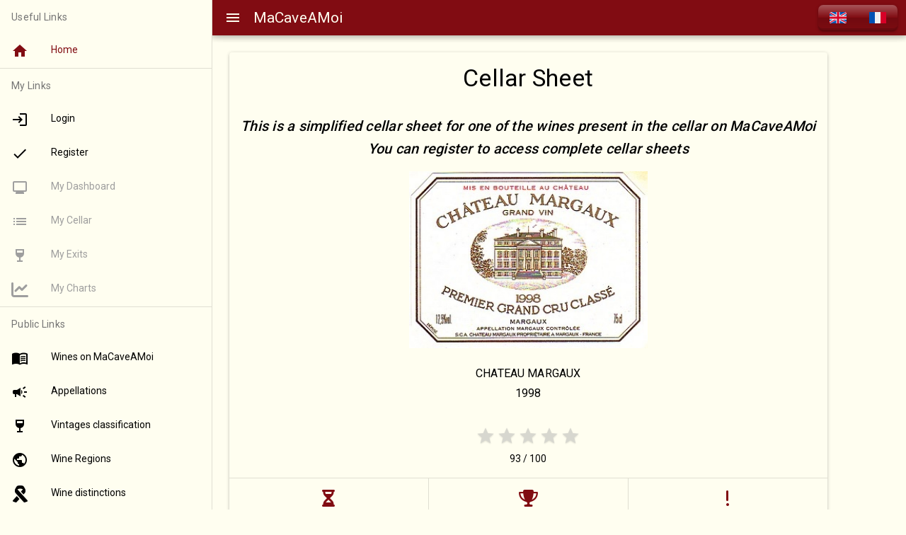

--- FILE ---
content_type: text/javascript
request_url: https://www.macaveamoi.fr/assets/TouchPan.4dfe65a1.js
body_size: 1783
content:
import{ah as M,ai as v,p as D,aj as X,ak as h,al as y,am as q,an as C,ao as E,ap as g,ad as Y}from"./index.2b64e3db.js";import{g as w,s as _}from"./touch.70a9dd44.js";import{c as F}from"./selection.67cc8e27.js";function b(a,i,o){const l=E(a);let e,t=l.left-i.event.x,n=l.top-i.event.y,u=Math.abs(t),s=Math.abs(n);const r=i.direction;r.horizontal===!0&&r.vertical!==!0?e=t<0?"left":"right":r.horizontal!==!0&&r.vertical===!0?e=n<0?"up":"down":r.up===!0&&n<0?(e="up",u>s&&(r.left===!0&&t<0?e="left":r.right===!0&&t>0&&(e="right"))):r.down===!0&&n>0?(e="down",u>s&&(r.left===!0&&t<0?e="left":r.right===!0&&t>0&&(e="right"))):r.left===!0&&t<0?(e="left",u<s&&(r.up===!0&&n<0?e="up":r.down===!0&&n>0&&(e="down"))):r.right===!0&&t>0&&(e="right",u<s&&(r.up===!0&&n<0?e="up":r.down===!0&&n>0&&(e="down")));let p=!1;if(e===void 0&&o===!1){if(i.event.isFirst===!0||i.event.lastDir===void 0)return{};e=i.event.lastDir,p=!0,e==="left"||e==="right"?(l.left-=t,u=0,t=0):(l.top-=n,s=0,n=0)}return{synthetic:p,payload:{evt:a,touch:i.event.mouse!==!0,mouse:i.event.mouse===!0,position:l,direction:e,isFirst:i.event.isFirst,isFinal:o===!0,duration:Date.now()-i.event.time,distance:{x:u,y:s},offset:{x:t,y:n},delta:{x:l.left-i.event.lastX,y:l.top-i.event.lastY}}}}let P=0;var B=M({name:"touch-pan",beforeMount(a,{value:i,modifiers:o}){if(o.mouse!==!0&&v.has.touch!==!0)return;function l(t,n){o.mouse===!0&&n===!0?Y(t):(o.stop===!0&&C(t),o.prevent===!0&&q(t))}const e={uid:"qvtp_"+P++,handler:i,modifiers:o,direction:w(o),noop:D,mouseStart(t){_(t,e)&&X(t)&&(h(e,"temp",[[document,"mousemove","move","notPassiveCapture"],[document,"mouseup","end","passiveCapture"]]),e.start(t,!0))},touchStart(t){if(_(t,e)){const n=t.target;h(e,"temp",[[n,"touchmove","move","notPassiveCapture"],[n,"touchcancel","end","passiveCapture"],[n,"touchend","end","passiveCapture"]]),e.start(t)}},start(t,n){if(v.is.firefox===!0&&y(a,!0),e.lastEvt=t,n===!0||o.stop===!0){if(e.direction.all!==!0&&(n!==!0||e.modifiers.mouseAllDir!==!0)){const r=t.type.indexOf("mouse")>-1?new MouseEvent(t.type,t):new TouchEvent(t.type,t);t.defaultPrevented===!0&&q(r),t.cancelBubble===!0&&C(r),Object.assign(r,{qKeyEvent:t.qKeyEvent,qClickOutside:t.qClickOutside,qAnchorHandled:t.qAnchorHandled,qClonedBy:t.qClonedBy===void 0?[e.uid]:t.qClonedBy.concat(e.uid)}),e.initialEvent={target:t.target,event:r}}C(t)}const{left:u,top:s}=E(t);e.event={x:u,y:s,time:Date.now(),mouse:n===!0,detected:!1,isFirst:!0,isFinal:!1,lastX:u,lastY:s}},move(t){if(e.event===void 0)return;const n=E(t),u=n.left-e.event.x,s=n.top-e.event.y;if(u===0&&s===0)return;e.lastEvt=t;const r=e.event.mouse===!0,p=()=>{l(t,r),o.preserveCursor!==!0&&(document.documentElement.style.cursor="grabbing"),r===!0&&document.body.classList.add("no-pointer-events--children"),document.body.classList.add("non-selectable"),F(),e.styleCleanup=d=>{if(e.styleCleanup=void 0,o.preserveCursor!==!0&&(document.documentElement.style.cursor=""),document.body.classList.remove("non-selectable"),r===!0){const m=()=>{document.body.classList.remove("no-pointer-events--children")};d!==void 0?setTimeout(()=>{m(),d()},50):m()}else d!==void 0&&d()}};if(e.event.detected===!0){e.event.isFirst!==!0&&l(t,e.event.mouse);const{payload:d,synthetic:m}=b(t,e,!1);d!==void 0&&(e.handler(d)===!1?e.end(t):(e.styleCleanup===void 0&&e.event.isFirst===!0&&p(),e.event.lastX=d.position.left,e.event.lastY=d.position.top,e.event.lastDir=m===!0?void 0:d.direction,e.event.isFirst=!1));return}if(e.direction.all===!0||r===!0&&e.modifiers.mouseAllDir===!0){p(),e.event.detected=!0,e.move(t);return}const c=Math.abs(u),f=Math.abs(s);c!==f&&(e.direction.horizontal===!0&&c>f||e.direction.vertical===!0&&c<f||e.direction.up===!0&&c<f&&s<0||e.direction.down===!0&&c<f&&s>0||e.direction.left===!0&&c>f&&u<0||e.direction.right===!0&&c>f&&u>0?(e.event.detected=!0,e.move(t)):e.end(t,!0))},end(t,n){if(e.event!==void 0){if(g(e,"temp"),v.is.firefox===!0&&y(a,!1),n===!0)e.styleCleanup!==void 0&&e.styleCleanup(),e.event.detected!==!0&&e.initialEvent!==void 0&&e.initialEvent.target.dispatchEvent(e.initialEvent.event);else if(e.event.detected===!0){e.event.isFirst===!0&&e.handler(b(t===void 0?e.lastEvt:t,e).payload);const{payload:u}=b(t===void 0?e.lastEvt:t,e,!0),s=()=>{e.handler(u)};e.styleCleanup!==void 0?e.styleCleanup(s):s()}e.event=void 0,e.initialEvent=void 0,e.lastEvt=void 0}}};a.__qtouchpan=e,o.mouse===!0&&h(e,"main",[[a,"mousedown","mouseStart",`passive${o.mouseCapture===!0?"Capture":""}`]]),v.has.touch===!0&&h(e,"main",[[a,"touchstart","touchStart",`passive${o.capture===!0?"Capture":""}`],[a,"touchmove","noop","notPassiveCapture"]])},updated(a,i){const o=a.__qtouchpan;o!==void 0&&(i.oldValue!==i.value&&(typeof value!="function"&&o.end(),o.handler=i.value),o.direction=w(i.modifiers))},beforeUnmount(a){const i=a.__qtouchpan;i!==void 0&&(i.event!==void 0&&i.end(),g(i,"main"),g(i,"temp"),v.is.firefox===!0&&y(a,!1),i.styleCleanup!==void 0&&i.styleCleanup(),delete a.__qtouchpan)}});export{B as T};


--- FILE ---
content_type: text/javascript
request_url: https://www.macaveamoi.fr/assets/QRating.59243015.js
body_size: 1280
content:
import{j as B,aD as R,aq as F,aE as w,bh as D,r as Q,c as u,b6 as j,h as f,R as k,X as z,g as P,ar as E,C as K,ad as m}from"./index.2b64e3db.js";var U=B({name:"QRating",props:{...R,...F,modelValue:{type:Number,required:!0},max:{type:[String,Number],default:5},icon:[String,Array],iconHalf:[String,Array],iconSelected:[String,Array],color:[String,Array],colorHalf:[String,Array],colorSelected:[String,Array],noReset:Boolean,noDimming:Boolean,readonly:Boolean,disable:Boolean},emits:["update:modelValue"],setup(e,{slots:A,emit:b}){const{proxy:{$q:I}}=P(),x=w(e),C=D(e),H=E(C),r=Q(0);let i={};const s=u(()=>e.readonly!==!0&&e.disable!==!0),L=u(()=>`q-rating row inline items-center q-rating--${s.value===!0?"":"non-"}editable`+(e.noDimming===!0?" q-rating--no-dimming":"")+(e.disable===!0?" disabled":"")+(e.color!==void 0&&Array.isArray(e.color)===!1?` text-${e.color}`:"")),$=u(()=>{const t=Array.isArray(e.icon)===!0?e.icon.length:0,n=Array.isArray(e.iconSelected)===!0?e.iconSelected.length:0,a=Array.isArray(e.iconHalf)===!0?e.iconHalf.length:0,c=Array.isArray(e.color)===!0?e.color.length:0,l=Array.isArray(e.colorSelected)===!0?e.colorSelected.length:0,o=Array.isArray(e.colorHalf)===!0?e.colorHalf.length:0;return{iconLen:t,icon:t>0?e.icon[t-1]:e.icon,selIconLen:n,selIcon:n>0?e.iconSelected[n-1]:e.iconSelected,halfIconLen:a,halfIcon:a>0?e.iconHalf[n-1]:e.iconHalf,colorLen:c,color:c>0?e.color[c-1]:e.color,selColorLen:l,selColor:l>0?e.colorSelected[l-1]:e.colorSelected,halfColorLen:o,halfColor:o>0?e.colorHalf[o-1]:e.colorHalf}}),q=u(()=>{const t=[],n=$.value,a=Math.ceil(e.modelValue),c=e.iconHalf===void 0||a===e.modelValue?-1:a;for(let l=1;l<=e.max;l++){const o=r.value===0&&e.modelValue>=l||r.value>0&&r.value>=l,d=c===l&&r.value<l,h=r.value>0&&(d===!0?a:e.modelValue)>=l&&r.value<l,S=d===!0?l<=n.halfColorLen?e.colorHalf[l-1]:n.halfColor:n.selColor!==void 0&&o===!0?l<=n.selColorLen?e.colorSelected[l-1]:n.selColor:l<=n.colorLen?e.color[l-1]:n.color;t.push({name:(d===!0?l<=n.halfIconLen?e.iconHalf[l-1]:n.halfIcon:n.selIcon!==void 0&&(o===!0||h===!0)?l<=n.selIconLen?e.iconSelected[l-1]:n.selIcon:l<=n.iconLen?e.icon[l-1]:n.icon)||I.iconSet.rating.icon,classes:"q-rating__icon"+(o===!0||d===!0?" q-rating__icon--active":"")+(h===!0?" q-rating__icon--exselected":"")+(r.value===l?" q-rating__icon--hovered":"")+(S!==void 0?` text-${S}`:"")})}return t}),V=u(()=>{if(e.disable===!0)return{"aria-disabled":"true"};if(e.readonly===!0)return{"aria-readonly":"true"}}),_=u(()=>s.value===!0?0:null);function v(t){if(s.value===!0){const n=K(parseInt(t,10),1,parseInt(e.max,10)),a=e.noReset!==!0&&e.modelValue===n?0:n;a!==e.modelValue&&b("update:modelValue",a),r.value=0}}function y(t){s.value===!0&&(r.value=t)}function M(t,n){switch(t.keyCode){case 13:case 32:return v(n),m(t);case 37:case 40:return i[`rt${n-1}`]&&i[`rt${n-1}`].$el.focus(),m(t);case 39:case 38:return i[`rt${n+1}`]&&i[`rt${n+1}`].$el.focus(),m(t)}}function g(){r.value=0}return j(()=>{i={}}),()=>{const t=[];return q.value.forEach(({classes:n,name:a},c)=>{const l=c+1;t.push(f("div",{key:l,ref:o=>{i[`rt${l}`]=o},class:"q-rating__icon-container flex flex-center",tabindex:_.value,onClick(){v(l)},onMouseover(){y(l)},onMouseout:g,onFocus(){y(l)},onBlur:g,onKeyup(o){M(o,l)}},k(A[`tip-${l}`],[f(z,{class:n,name:a})])))}),e.name!==void 0&&e.disable!==!0&&H(t,"push"),f("div",{class:L.value,style:x.value,...V.value},t)}}});export{U as Q};


--- FILE ---
content_type: text/javascript
request_url: https://www.macaveamoi.fr/assets/index.2b64e3db.js
body_size: 86963
content:
const $c=function(){const t=document.createElement("link").relList;return t&&t.supports&&t.supports("modulepreload")?"modulepreload":"preload"}(),_s={},Fc="/",F=function(t,n){return!n||n.length===0?t():Promise.all(n.map(r=>{if(r=`${Fc}${r}`,r in _s)return;_s[r]=!0;const o=r.endsWith(".css"),i=o?'[rel="stylesheet"]':"";if(document.querySelector(`link[href="${r}"]${i}`))return;const s=document.createElement("link");if(s.rel=o?"stylesheet":$c,o||(s.as="script",s.crossOrigin=""),s.href=r,document.head.appendChild(s),o)return new Promise((l,a)=>{s.addEventListener("load",l),s.addEventListener("error",()=>a(new Error(`Unable to preload CSS for ${r}`)))})})).then(()=>t())};function bo(e,t){const n=Object.create(null),r=e.split(",");for(let o=0;o<r.length;o++)n[r[o]]=!0;return t?o=>!!n[o.toLowerCase()]:o=>!!n[o]}const Vc="Infinity,undefined,NaN,isFinite,isNaN,parseFloat,parseInt,decodeURI,decodeURIComponent,encodeURI,encodeURIComponent,Math,Number,Date,Array,Object,Boolean,String,RegExp,Map,Set,JSON,Intl,BigInt",Dc=bo(Vc),Bc="itemscope,allowfullscreen,formnovalidate,ismap,nomodule,novalidate,readonly",jc=bo(Bc);function ca(e){return!!e||e===""}function yo(e){if(ne(e)){const t={};for(let n=0;n<e.length;n++){const r=e[n],o=Re(r)?Hc(r):yo(r);if(o)for(const i in o)t[i]=o[i]}return t}else{if(Re(e))return e;if(xe(e))return e}}const Nc=/;(?![^(]*\))/g,zc=/:(.+)/;function Hc(e){const t={};return e.split(Nc).forEach(n=>{if(n){const r=n.split(zc);r.length>1&&(t[r[0].trim()]=r[1].trim())}}),t}function wo(e){let t="";if(Re(e))t=e;else if(ne(e))for(let n=0;n<e.length;n++){const r=wo(e[n]);r&&(t+=r+" ")}else if(xe(e))for(const n in e)e[n]&&(t+=n+" ");return t.trim()}function Dv(e){if(!e)return null;let{class:t,style:n}=e;return t&&!Re(t)&&(e.class=wo(t)),n&&(e.style=yo(n)),e}function Uc(e,t){if(e.length!==t.length)return!1;let n=!0;for(let r=0;n&&r<e.length;r++)n=Nt(e[r],t[r]);return n}function Nt(e,t){if(e===t)return!0;let n=bs(e),r=bs(t);if(n||r)return n&&r?e.getTime()===t.getTime():!1;if(n=vr(e),r=vr(t),n||r)return e===t;if(n=ne(e),r=ne(t),n||r)return n&&r?Uc(e,t):!1;if(n=xe(e),r=xe(t),n||r){if(!n||!r)return!1;const o=Object.keys(e).length,i=Object.keys(t).length;if(o!==i)return!1;for(const s in e){const l=e.hasOwnProperty(s),a=t.hasOwnProperty(s);if(l&&!a||!l&&a||!Nt(e[s],t[s]))return!1}}return String(e)===String(t)}function Eo(e,t){return e.findIndex(n=>Nt(n,t))}const Bv=e=>Re(e)?e:e==null?"":ne(e)||xe(e)&&(e.toString===da||!ae(e.toString))?JSON.stringify(e,fa,2):String(e),fa=(e,t)=>t&&t.__v_isRef?fa(e,t.value):Ln(t)?{[`Map(${t.size})`]:[...t.entries()].reduce((n,[r,o])=>(n[`${r} =>`]=o,n),{})}:gn(t)?{[`Set(${t.size})`]:[...t.values()]}:xe(t)&&!ne(t)&&!ha(t)?String(t):t,ge={},On=[],at=()=>{},Kc=()=>!1,Wc=/^on[^a-z]/,Pr=e=>Wc.test(e),ji=e=>e.startsWith("onUpdate:"),Te=Object.assign,Ni=(e,t)=>{const n=e.indexOf(t);n>-1&&e.splice(n,1)},Qc=Object.prototype.hasOwnProperty,he=(e,t)=>Qc.call(e,t),ne=Array.isArray,Ln=e=>Ar(e)==="[object Map]",gn=e=>Ar(e)==="[object Set]",bs=e=>Ar(e)==="[object Date]",ae=e=>typeof e=="function",Re=e=>typeof e=="string",vr=e=>typeof e=="symbol",xe=e=>e!==null&&typeof e=="object",zi=e=>xe(e)&&ae(e.then)&&ae(e.catch),da=Object.prototype.toString,Ar=e=>da.call(e),Jc=e=>Ar(e).slice(8,-1),ha=e=>Ar(e)==="[object Object]",Hi=e=>Re(e)&&e!=="NaN"&&e[0]!=="-"&&""+parseInt(e,10)===e,ar=bo(",key,ref,ref_for,ref_key,onVnodeBeforeMount,onVnodeMounted,onVnodeBeforeUpdate,onVnodeUpdated,onVnodeBeforeUnmount,onVnodeUnmounted"),xo=e=>{const t=Object.create(null);return n=>t[n]||(t[n]=e(n))},Yc=/-(\w)/g,rt=xo(e=>e.replace(Yc,(t,n)=>n?n.toUpperCase():"")),Zc=/\B([A-Z])/g,pt=xo(e=>e.replace(Zc,"-$1").toLowerCase()),ko=xo(e=>e.charAt(0).toUpperCase()+e.slice(1)),Xr=xo(e=>e?`on${ko(e)}`:""),Fn=(e,t)=>!Object.is(e,t),qn=(e,t)=>{for(let n=0;n<e.length;n++)e[n](t)},so=(e,t,n)=>{Object.defineProperty(e,t,{configurable:!0,enumerable:!1,value:n})},zt=e=>{const t=parseFloat(e);return isNaN(t)?e:t};let ys;const Xc=()=>ys||(ys=typeof globalThis!="undefined"?globalThis:typeof self!="undefined"?self:typeof window!="undefined"?window:typeof global!="undefined"?global:{});let Je;class ma{constructor(t=!1){this.active=!0,this.effects=[],this.cleanups=[],!t&&Je&&(this.parent=Je,this.index=(Je.scopes||(Je.scopes=[])).push(this)-1)}run(t){if(this.active){const n=Je;try{return Je=this,t()}finally{Je=n}}}on(){Je=this}off(){Je=this.parent}stop(t){if(this.active){let n,r;for(n=0,r=this.effects.length;n<r;n++)this.effects[n].stop();for(n=0,r=this.cleanups.length;n<r;n++)this.cleanups[n]();if(this.scopes)for(n=0,r=this.scopes.length;n<r;n++)this.scopes[n].stop(!0);if(this.parent&&!t){const o=this.parent.scopes.pop();o&&o!==this&&(this.parent.scopes[this.index]=o,o.index=this.index)}this.active=!1}}}function pa(e){return new ma(e)}function ga(e,t=Je){t&&t.active&&t.effects.push(e)}function jv(){return Je}function Nv(e){Je&&Je.cleanups.push(e)}const Ui=e=>{const t=new Set(e);return t.w=0,t.n=0,t},va=e=>(e.w&Ht)>0,_a=e=>(e.n&Ht)>0,Gc=({deps:e})=>{if(e.length)for(let t=0;t<e.length;t++)e[t].w|=Ht},ef=e=>{const{deps:t}=e;if(t.length){let n=0;for(let r=0;r<t.length;r++){const o=t[r];va(o)&&!_a(o)?o.delete(e):t[n++]=o,o.w&=~Ht,o.n&=~Ht}t.length=n}},ci=new WeakMap;let ir=0,Ht=1;const fi=30;let st;const an=Symbol(""),di=Symbol("");class Co{constructor(t,n=null,r){this.fn=t,this.scheduler=n,this.active=!0,this.deps=[],this.parent=void 0,ga(this,r)}run(){if(!this.active)return this.fn();let t=st,n=Vt;for(;t;){if(t===this)return;t=t.parent}try{return this.parent=st,st=this,Vt=!0,Ht=1<<++ir,ir<=fi?Gc(this):ws(this),this.fn()}finally{ir<=fi&&ef(this),Ht=1<<--ir,st=this.parent,Vt=n,this.parent=void 0,this.deferStop&&this.stop()}}stop(){st===this?this.deferStop=!0:this.active&&(ws(this),this.onStop&&this.onStop(),this.active=!1)}}function ws(e){const{deps:t}=e;if(t.length){for(let n=0;n<t.length;n++)t[n].delete(e);t.length=0}}function zv(e,t){e.effect&&(e=e.effect.fn);const n=new Co(e);t&&(Te(n,t),t.scope&&ga(n,t.scope)),(!t||!t.lazy)&&n.run();const r=n.run.bind(n);return r.effect=n,r}function Hv(e){e.effect.stop()}let Vt=!0;const ba=[];function vn(){ba.push(Vt),Vt=!1}function _n(){const e=ba.pop();Vt=e===void 0?!0:e}function Xe(e,t,n){if(Vt&&st){let r=ci.get(e);r||ci.set(e,r=new Map);let o=r.get(n);o||r.set(n,o=Ui()),ya(o)}}function ya(e,t){let n=!1;ir<=fi?_a(e)||(e.n|=Ht,n=!va(e)):n=!e.has(st),n&&(e.add(st),st.deps.push(e))}function St(e,t,n,r,o,i){const s=ci.get(e);if(!s)return;let l=[];if(t==="clear")l=[...s.values()];else if(n==="length"&&ne(e))s.forEach((a,c)=>{(c==="length"||c>=r)&&l.push(a)});else switch(n!==void 0&&l.push(s.get(n)),t){case"add":ne(e)?Hi(n)&&l.push(s.get("length")):(l.push(s.get(an)),Ln(e)&&l.push(s.get(di)));break;case"delete":ne(e)||(l.push(s.get(an)),Ln(e)&&l.push(s.get(di)));break;case"set":Ln(e)&&l.push(s.get(an));break}if(l.length===1)l[0]&&hi(l[0]);else{const a=[];for(const c of l)c&&a.push(...c);hi(Ui(a))}}function hi(e,t){const n=ne(e)?e:[...e];for(const r of n)r.computed&&Es(r);for(const r of n)r.computed||Es(r)}function Es(e,t){(e!==st||e.allowRecurse)&&(e.scheduler?e.scheduler():e.run())}const tf=bo("__proto__,__v_isRef,__isVue"),wa=new Set(Object.getOwnPropertyNames(Symbol).filter(e=>e!=="arguments"&&e!=="caller").map(e=>Symbol[e]).filter(vr)),nf=So(),rf=So(!1,!0),of=So(!0),sf=So(!0,!0),xs=lf();function lf(){const e={};return["includes","indexOf","lastIndexOf"].forEach(t=>{e[t]=function(...n){const r=ce(this);for(let i=0,s=this.length;i<s;i++)Xe(r,"get",i+"");const o=r[t](...n);return o===-1||o===!1?r[t](...n.map(ce)):o}}),["push","pop","shift","unshift","splice"].forEach(t=>{e[t]=function(...n){vn();const r=ce(this)[t].apply(this,n);return _n(),r}}),e}function So(e=!1,t=!1){return function(r,o,i){if(o==="__v_isReactive")return!e;if(o==="__v_isReadonly")return e;if(o==="__v_isShallow")return t;if(o==="__v_raw"&&i===(e?t?Ta:Ra:t?Sa:Ca).get(r))return r;const s=ne(r);if(!e&&s&&he(xs,o))return Reflect.get(xs,o,i);const l=Reflect.get(r,o,i);return(vr(o)?wa.has(o):tf(o))||(e||Xe(r,"get",o),t)?l:Se(l)?s&&Hi(o)?l:l.value:xe(l)?e?Pa(l):Qt(l):l}}const af=Ea(),uf=Ea(!0);function Ea(e=!1){return function(n,r,o,i){let s=n[r];if(Vn(s)&&Se(s)&&!Se(o))return!1;if(!e&&(!lo(o)&&!Vn(o)&&(s=ce(s),o=ce(o)),!ne(n)&&Se(s)&&!Se(o)))return s.value=o,!0;const l=ne(n)&&Hi(r)?Number(r)<n.length:he(n,r),a=Reflect.set(n,r,o,i);return n===ce(i)&&(l?Fn(o,s)&&St(n,"set",r,o):St(n,"add",r,o)),a}}function cf(e,t){const n=he(e,t);e[t];const r=Reflect.deleteProperty(e,t);return r&&n&&St(e,"delete",t,void 0),r}function ff(e,t){const n=Reflect.has(e,t);return(!vr(t)||!wa.has(t))&&Xe(e,"has",t),n}function df(e){return Xe(e,"iterate",ne(e)?"length":an),Reflect.ownKeys(e)}const xa={get:nf,set:af,deleteProperty:cf,has:ff,ownKeys:df},ka={get:of,set(e,t){return!0},deleteProperty(e,t){return!0}},hf=Te({},xa,{get:rf,set:uf}),mf=Te({},ka,{get:sf}),Ki=e=>e,Ro=e=>Reflect.getPrototypeOf(e);function Mr(e,t,n=!1,r=!1){e=e.__v_raw;const o=ce(e),i=ce(t);n||(t!==i&&Xe(o,"get",t),Xe(o,"get",i));const{has:s}=Ro(o),l=r?Ki:n?Wi:_r;if(s.call(o,t))return l(e.get(t));if(s.call(o,i))return l(e.get(i));e!==o&&e.get(t)}function $r(e,t=!1){const n=this.__v_raw,r=ce(n),o=ce(e);return t||(e!==o&&Xe(r,"has",e),Xe(r,"has",o)),e===o?n.has(e):n.has(e)||n.has(o)}function Fr(e,t=!1){return e=e.__v_raw,!t&&Xe(ce(e),"iterate",an),Reflect.get(e,"size",e)}function ks(e){e=ce(e);const t=ce(this);return Ro(t).has.call(t,e)||(t.add(e),St(t,"add",e,e)),this}function Cs(e,t){t=ce(t);const n=ce(this),{has:r,get:o}=Ro(n);let i=r.call(n,e);i||(e=ce(e),i=r.call(n,e));const s=o.call(n,e);return n.set(e,t),i?Fn(t,s)&&St(n,"set",e,t):St(n,"add",e,t),this}function Ss(e){const t=ce(this),{has:n,get:r}=Ro(t);let o=n.call(t,e);o||(e=ce(e),o=n.call(t,e)),r&&r.call(t,e);const i=t.delete(e);return o&&St(t,"delete",e,void 0),i}function Rs(){const e=ce(this),t=e.size!==0,n=e.clear();return t&&St(e,"clear",void 0,void 0),n}function Vr(e,t){return function(r,o){const i=this,s=i.__v_raw,l=ce(s),a=t?Ki:e?Wi:_r;return!e&&Xe(l,"iterate",an),s.forEach((c,u)=>r.call(o,a(c),a(u),i))}}function Dr(e,t,n){return function(...r){const o=this.__v_raw,i=ce(o),s=Ln(i),l=e==="entries"||e===Symbol.iterator&&s,a=e==="keys"&&s,c=o[e](...r),u=n?Ki:t?Wi:_r;return!t&&Xe(i,"iterate",a?di:an),{next(){const{value:d,done:h}=c.next();return h?{value:d,done:h}:{value:l?[u(d[0]),u(d[1])]:u(d),done:h}},[Symbol.iterator](){return this}}}}function At(e){return function(...t){return e==="delete"?!1:this}}function pf(){const e={get(i){return Mr(this,i)},get size(){return Fr(this)},has:$r,add:ks,set:Cs,delete:Ss,clear:Rs,forEach:Vr(!1,!1)},t={get(i){return Mr(this,i,!1,!0)},get size(){return Fr(this)},has:$r,add:ks,set:Cs,delete:Ss,clear:Rs,forEach:Vr(!1,!0)},n={get(i){return Mr(this,i,!0)},get size(){return Fr(this,!0)},has(i){return $r.call(this,i,!0)},add:At("add"),set:At("set"),delete:At("delete"),clear:At("clear"),forEach:Vr(!0,!1)},r={get(i){return Mr(this,i,!0,!0)},get size(){return Fr(this,!0)},has(i){return $r.call(this,i,!0)},add:At("add"),set:At("set"),delete:At("delete"),clear:At("clear"),forEach:Vr(!0,!0)};return["keys","values","entries",Symbol.iterator].forEach(i=>{e[i]=Dr(i,!1,!1),n[i]=Dr(i,!0,!1),t[i]=Dr(i,!1,!0),r[i]=Dr(i,!0,!0)}),[e,n,t,r]}const[gf,vf,_f,bf]=pf();function To(e,t){const n=t?e?bf:_f:e?vf:gf;return(r,o,i)=>o==="__v_isReactive"?!e:o==="__v_isReadonly"?e:o==="__v_raw"?r:Reflect.get(he(n,o)&&o in r?n:r,o,i)}const yf={get:To(!1,!1)},wf={get:To(!1,!0)},Ef={get:To(!0,!1)},xf={get:To(!0,!0)},Ca=new WeakMap,Sa=new WeakMap,Ra=new WeakMap,Ta=new WeakMap;function kf(e){switch(e){case"Object":case"Array":return 1;case"Map":case"Set":case"WeakMap":case"WeakSet":return 2;default:return 0}}function Cf(e){return e.__v_skip||!Object.isExtensible(e)?0:kf(Jc(e))}function Qt(e){return Vn(e)?e:Po(e,!1,xa,yf,Ca)}function Sf(e){return Po(e,!1,hf,wf,Sa)}function Pa(e){return Po(e,!0,ka,Ef,Ra)}function Uv(e){return Po(e,!0,mf,xf,Ta)}function Po(e,t,n,r,o){if(!xe(e)||e.__v_raw&&!(t&&e.__v_isReactive))return e;const i=o.get(e);if(i)return i;const s=Cf(e);if(s===0)return e;const l=new Proxy(e,s===2?r:n);return o.set(e,l),l}function Dt(e){return Vn(e)?Dt(e.__v_raw):!!(e&&e.__v_isReactive)}function Vn(e){return!!(e&&e.__v_isReadonly)}function lo(e){return!!(e&&e.__v_isShallow)}function Aa(e){return Dt(e)||Vn(e)}function ce(e){const t=e&&e.__v_raw;return t?ce(t):e}function gt(e){return so(e,"__v_skip",!0),e}const _r=e=>xe(e)?Qt(e):e,Wi=e=>xe(e)?Pa(e):e;function Qi(e){Vt&&st&&(e=ce(e),ya(e.dep||(e.dep=Ui())))}function Ao(e,t){e=ce(e),e.dep&&hi(e.dep)}function Se(e){return!!(e&&e.__v_isRef===!0)}function le(e){return Oa(e,!1)}function Rf(e){return Oa(e,!0)}function Oa(e,t){return Se(e)?e:new Tf(e,t)}class Tf{constructor(t,n){this.__v_isShallow=n,this.dep=void 0,this.__v_isRef=!0,this._rawValue=n?t:ce(t),this._value=n?t:_r(t)}get value(){return Qi(this),this._value}set value(t){const n=this.__v_isShallow||lo(t)||Vn(t);t=n?t:ce(t),Fn(t,this._rawValue)&&(this._rawValue=t,this._value=n?t:_r(t),Ao(this))}}function Kv(e){Ao(e)}function un(e){return Se(e)?e.value:e}const Pf={get:(e,t,n)=>un(Reflect.get(e,t,n)),set:(e,t,n,r)=>{const o=e[t];return Se(o)&&!Se(n)?(o.value=n,!0):Reflect.set(e,t,n,r)}};function La(e){return Dt(e)?e:new Proxy(e,Pf)}class Af{constructor(t){this.dep=void 0,this.__v_isRef=!0;const{get:n,set:r}=t(()=>Qi(this),()=>Ao(this));this._get=n,this._set=r}get value(){return this._get()}set value(t){this._set(t)}}function Wv(e){return new Af(e)}function Of(e){const t=ne(e)?new Array(e.length):{};for(const n in e)t[n]=qf(e,n);return t}class Lf{constructor(t,n,r){this._object=t,this._key=n,this._defaultValue=r,this.__v_isRef=!0}get value(){const t=this._object[this._key];return t===void 0?this._defaultValue:t}set value(t){this._object[this._key]=t}}function qf(e,t,n){const r=e[t];return Se(r)?r:new Lf(e,t,n)}var qa;class If{constructor(t,n,r,o){this._setter=n,this.dep=void 0,this.__v_isRef=!0,this[qa]=!1,this._dirty=!0,this.effect=new Co(t,()=>{this._dirty||(this._dirty=!0,Ao(this))}),this.effect.computed=this,this.effect.active=this._cacheable=!o,this.__v_isReadonly=r}get value(){const t=ce(this);return Qi(t),(t._dirty||!t._cacheable)&&(t._dirty=!1,t._value=t.effect.run()),t._value}set value(t){this._setter(t)}}qa="__v_isReadonly";function Mf(e,t,n=!1){let r,o;const i=ae(e);return i?(r=e,o=at):(r=e.get,o=e.set),new If(r,o,i||!o,n)}const ur=[];function $f(e,...t){vn();const n=ur.length?ur[ur.length-1].component:null,r=n&&n.appContext.config.warnHandler,o=Ff();if(r)Ct(r,n,11,[e+t.join(""),n&&n.proxy,o.map(({vnode:i})=>`at <${_u(n,i.type)}>`).join(`
`),o]);else{const i=[`[Vue warn]: ${e}`,...t];o.length&&i.push(`
`,...Vf(o))}_n()}function Ff(){let e=ur[ur.length-1];if(!e)return[];const t=[];for(;e;){const n=t[0];n&&n.vnode===e?n.recurseCount++:t.push({vnode:e,recurseCount:0});const r=e.component&&e.component.parent;e=r&&r.vnode}return t}function Vf(e){const t=[];return e.forEach((n,r)=>{t.push(...r===0?[]:[`
`],...Df(n))}),t}function Df({vnode:e,recurseCount:t}){const n=t>0?`... (${t} recursive calls)`:"",r=e.component?e.component.parent==null:!1,o=` at <${_u(e.component,e.type,r)}`,i=">"+n;return e.props?[o,...Bf(e.props),i]:[o+i]}function Bf(e){const t=[],n=Object.keys(e);return n.slice(0,3).forEach(r=>{t.push(...Ia(r,e[r]))}),n.length>3&&t.push(" ..."),t}function Ia(e,t,n){return Re(t)?(t=JSON.stringify(t),n?t:[`${e}=${t}`]):typeof t=="number"||typeof t=="boolean"||t==null?n?t:[`${e}=${t}`]:Se(t)?(t=Ia(e,ce(t.value),!0),n?t:[`${e}=Ref<`,t,">"]):ae(t)?[`${e}=fn${t.name?`<${t.name}>`:""}`]:(t=ce(t),n?t:[`${e}=`,t])}function Ct(e,t,n,r){let o;try{o=r?e(...r):e()}catch(i){Kn(i,t,n)}return o}function nt(e,t,n,r){if(ae(e)){const i=Ct(e,t,n,r);return i&&zi(i)&&i.catch(s=>{Kn(s,t,n)}),i}const o=[];for(let i=0;i<e.length;i++)o.push(nt(e[i],t,n,r));return o}function Kn(e,t,n,r=!0){const o=t?t.vnode:null;if(t){let i=t.parent;const s=t.proxy,l=n;for(;i;){const c=i.ec;if(c){for(let u=0;u<c.length;u++)if(c[u](e,s,l)===!1)return}i=i.parent}const a=t.appContext.config.errorHandler;if(a){Ct(a,null,10,[e,s,l]);return}}}let br=!1,mi=!1;const Be=[];let ht=0;const In=[];let wt=null,tn=0;const Ma=Promise.resolve();let Ji=null;function $e(e){const t=Ji||Ma;return e?t.then(this?e.bind(this):e):t}function jf(e){let t=ht+1,n=Be.length;for(;t<n;){const r=t+n>>>1;yr(Be[r])<e?t=r+1:n=r}return t}function Oo(e){(!Be.length||!Be.includes(e,br&&e.allowRecurse?ht+1:ht))&&(e.id==null?Be.push(e):Be.splice(jf(e.id),0,e),$a())}function $a(){!br&&!mi&&(mi=!0,Ji=Ma.then(Va))}function Nf(e){const t=Be.indexOf(e);t>ht&&Be.splice(t,1)}function Fa(e){ne(e)?In.push(...e):(!wt||!wt.includes(e,e.allowRecurse?tn+1:tn))&&In.push(e),$a()}function Ts(e,t=br?ht+1:0){for(;t<Be.length;t++){const n=Be[t];n&&n.pre&&(Be.splice(t,1),t--,n())}}function ao(e){if(In.length){const t=[...new Set(In)];if(In.length=0,wt){wt.push(...t);return}for(wt=t,wt.sort((n,r)=>yr(n)-yr(r)),tn=0;tn<wt.length;tn++)wt[tn]();wt=null,tn=0}}const yr=e=>e.id==null?1/0:e.id,zf=(e,t)=>{const n=yr(e)-yr(t);if(n===0){if(e.pre&&!t.pre)return-1;if(t.pre&&!e.pre)return 1}return n};function Va(e){mi=!1,br=!0,Be.sort(zf);const t=at;try{for(ht=0;ht<Be.length;ht++){const n=Be[ht];n&&n.active!==!1&&Ct(n,null,14)}}finally{ht=0,Be.length=0,ao(),br=!1,Ji=null,(Be.length||In.length)&&Va()}}let Xn,Br=[];function Hf(e,t){var n,r;Xn=e,Xn?(Xn.enabled=!0,Br.forEach(({event:o,args:i})=>Xn.emit(o,...i)),Br=[]):typeof window!="undefined"&&window.HTMLElement&&!(!((r=(n=window.navigator)===null||n===void 0?void 0:n.userAgent)===null||r===void 0)&&r.includes("jsdom"))?((t.__VUE_DEVTOOLS_HOOK_REPLAY__=t.__VUE_DEVTOOLS_HOOK_REPLAY__||[]).push(i=>{Hf(i,t)}),setTimeout(()=>{Xn||(t.__VUE_DEVTOOLS_HOOK_REPLAY__=null,Br=[])},3e3)):Br=[]}function Uf(e,t,...n){if(e.isUnmounted)return;const r=e.vnode.props||ge;let o=n;const i=t.startsWith("update:"),s=i&&t.slice(7);if(s&&s in r){const u=`${s==="modelValue"?"model":s}Modifiers`,{number:d,trim:h}=r[u]||ge;h&&(o=n.map(m=>m.trim())),d&&(o=n.map(zt))}let l,a=r[l=Xr(t)]||r[l=Xr(rt(t))];!a&&i&&(a=r[l=Xr(pt(t))]),a&&nt(a,e,6,o);const c=r[l+"Once"];if(c){if(!e.emitted)e.emitted={};else if(e.emitted[l])return;e.emitted[l]=!0,nt(c,e,6,o)}}function Da(e,t,n=!1){const r=t.emitsCache,o=r.get(e);if(o!==void 0)return o;const i=e.emits;let s={},l=!1;if(!ae(e)){const a=c=>{const u=Da(c,t,!0);u&&(l=!0,Te(s,u))};!n&&t.mixins.length&&t.mixins.forEach(a),e.extends&&a(e.extends),e.mixins&&e.mixins.forEach(a)}return!i&&!l?(xe(e)&&r.set(e,null),null):(ne(i)?i.forEach(a=>s[a]=null):Te(s,i),xe(e)&&r.set(e,s),s)}function Lo(e,t){return!e||!Pr(t)?!1:(t=t.slice(2).replace(/Once$/,""),he(e,t[0].toLowerCase()+t.slice(1))||he(e,pt(t))||he(e,t))}let je=null,qo=null;function wr(e){const t=je;return je=e,qo=e&&e.type.__scopeId||null,t}function Qv(e){qo=e}function Jv(){qo=null}const Yv=e=>Ba;function Ba(e,t=je,n){if(!t||e._n)return e;const r=(...o)=>{r._d&&js(-1);const i=wr(t),s=e(...o);return wr(i),r._d&&js(1),s};return r._n=!0,r._c=!0,r._d=!0,r}function Gr(e){const{type:t,vnode:n,proxy:r,withProxy:o,props:i,propsOptions:[s],slots:l,attrs:a,emit:c,render:u,renderCache:d,data:h,setupState:m,ctx:b,inheritAttrs:L}=e;let x,v;const f=wr(e);try{if(n.shapeFlag&4){const S=o||r;x=Ye(u.call(S,S,d,i,m,h,b)),v=a}else{const S=t;x=Ye(S.length>1?S(i,{attrs:a,slots:l,emit:c}):S(i,null)),v=t.props?a:Wf(a)}}catch(S){dr.length=0,Kn(S,e,1),x=Ce(ze)}let g=x;if(v&&L!==!1){const S=Object.keys(v),{shapeFlag:A}=g;S.length&&A&7&&(s&&S.some(ji)&&(v=Qf(v,s)),g=Rt(g,v))}return n.dirs&&(g=Rt(g),g.dirs=g.dirs?g.dirs.concat(n.dirs):n.dirs),n.transition&&(g.transition=n.transition),x=g,wr(f),x}function Kf(e){let t;for(let n=0;n<e.length;n++){const r=e[n];if(mn(r)){if(r.type!==ze||r.children==="v-if"){if(t)return;t=r}}else return}return t}const Wf=e=>{let t;for(const n in e)(n==="class"||n==="style"||Pr(n))&&((t||(t={}))[n]=e[n]);return t},Qf=(e,t)=>{const n={};for(const r in e)(!ji(r)||!(r.slice(9)in t))&&(n[r]=e[r]);return n};function Jf(e,t,n){const{props:r,children:o,component:i}=e,{props:s,children:l,patchFlag:a}=t,c=i.emitsOptions;if(t.dirs||t.transition)return!0;if(n&&a>=0){if(a&1024)return!0;if(a&16)return r?Ps(r,s,c):!!s;if(a&8){const u=t.dynamicProps;for(let d=0;d<u.length;d++){const h=u[d];if(s[h]!==r[h]&&!Lo(c,h))return!0}}}else return(o||l)&&(!l||!l.$stable)?!0:r===s?!1:r?s?Ps(r,s,c):!0:!!s;return!1}function Ps(e,t,n){const r=Object.keys(t);if(r.length!==Object.keys(e).length)return!0;for(let o=0;o<r.length;o++){const i=r[o];if(t[i]!==e[i]&&!Lo(n,i))return!0}return!1}function Yi({vnode:e,parent:t},n){for(;t&&t.subTree===e;)(e=t.vnode).el=n,t=t.parent}const ja=e=>e.__isSuspense,Yf={name:"Suspense",__isSuspense:!0,process(e,t,n,r,o,i,s,l,a,c){e==null?Zf(t,n,r,o,i,s,l,a,c):Xf(e,t,n,r,o,s,l,a,c)},hydrate:Gf,create:Zi,normalize:ed},Zv=Yf;function Er(e,t){const n=e.props&&e.props[t];ae(n)&&n()}function Zf(e,t,n,r,o,i,s,l,a){const{p:c,o:{createElement:u}}=a,d=u("div"),h=e.suspense=Zi(e,o,r,t,d,n,i,s,l,a);c(null,h.pendingBranch=e.ssContent,d,null,r,h,i,s),h.deps>0?(Er(e,"onPending"),Er(e,"onFallback"),c(null,e.ssFallback,t,n,r,null,i,s),Mn(h,e.ssFallback)):h.resolve()}function Xf(e,t,n,r,o,i,s,l,{p:a,um:c,o:{createElement:u}}){const d=t.suspense=e.suspense;d.vnode=t,t.el=e.el;const h=t.ssContent,m=t.ssFallback,{activeBranch:b,pendingBranch:L,isInFallback:x,isHydrating:v}=d;if(L)d.pendingBranch=h,mt(h,L)?(a(L,h,d.hiddenContainer,null,o,d,i,s,l),d.deps<=0?d.resolve():x&&(a(b,m,n,r,o,null,i,s,l),Mn(d,m))):(d.pendingId++,v?(d.isHydrating=!1,d.activeBranch=L):c(L,o,d),d.deps=0,d.effects.length=0,d.hiddenContainer=u("div"),x?(a(null,h,d.hiddenContainer,null,o,d,i,s,l),d.deps<=0?d.resolve():(a(b,m,n,r,o,null,i,s,l),Mn(d,m))):b&&mt(h,b)?(a(b,h,n,r,o,d,i,s,l),d.resolve(!0)):(a(null,h,d.hiddenContainer,null,o,d,i,s,l),d.deps<=0&&d.resolve()));else if(b&&mt(h,b))a(b,h,n,r,o,d,i,s,l),Mn(d,h);else if(Er(t,"onPending"),d.pendingBranch=h,d.pendingId++,a(null,h,d.hiddenContainer,null,o,d,i,s,l),d.deps<=0)d.resolve();else{const{timeout:f,pendingId:g}=d;f>0?setTimeout(()=>{d.pendingId===g&&d.fallback(m)},f):f===0&&d.fallback(m)}}function Zi(e,t,n,r,o,i,s,l,a,c,u=!1){const{p:d,m:h,um:m,n:b,o:{parentNode:L,remove:x}}=c,v=zt(e.props&&e.props.timeout),f={vnode:e,parent:t,parentComponent:n,isSVG:s,container:r,hiddenContainer:o,anchor:i,deps:0,pendingId:0,timeout:typeof v=="number"?v:-1,activeBranch:null,pendingBranch:null,isInFallback:!0,isHydrating:u,isUnmounted:!1,effects:[],resolve(g=!1){const{vnode:S,activeBranch:A,pendingBranch:_,pendingId:E,effects:y,parentComponent:C,container:T}=f;if(f.isHydrating)f.isHydrating=!1;else if(!g){const N=A&&_.transition&&_.transition.mode==="out-in";N&&(A.transition.afterLeave=()=>{E===f.pendingId&&h(_,T,q,0)});let{anchor:q}=f;A&&(q=b(A),m(A,C,f,!0)),N||h(_,T,q,0)}Mn(f,_),f.pendingBranch=null,f.isInFallback=!1;let I=f.parent,P=!1;for(;I;){if(I.pendingBranch){I.effects.push(...y),P=!0;break}I=I.parent}P||Fa(y),f.effects=[],Er(S,"onResolve")},fallback(g){if(!f.pendingBranch)return;const{vnode:S,activeBranch:A,parentComponent:_,container:E,isSVG:y}=f;Er(S,"onFallback");const C=b(A),T=()=>{!f.isInFallback||(d(null,g,E,C,_,null,y,l,a),Mn(f,g))},I=g.transition&&g.transition.mode==="out-in";I&&(A.transition.afterLeave=T),f.isInFallback=!0,m(A,_,null,!0),I||T()},move(g,S,A){f.activeBranch&&h(f.activeBranch,g,S,A),f.container=g},next(){return f.activeBranch&&b(f.activeBranch)},registerDep(g,S){const A=!!f.pendingBranch;A&&f.deps++;const _=g.vnode.el;g.asyncDep.catch(E=>{Kn(E,g,0)}).then(E=>{if(g.isUnmounted||f.isUnmounted||f.pendingId!==g.suspenseId)return;g.asyncResolved=!0;const{vnode:y}=g;wi(g,E,!1),_&&(y.el=_);const C=!_&&g.subTree.el;S(g,y,L(_||g.subTree.el),_?null:b(g.subTree),f,s,a),C&&x(C),Yi(g,y.el),A&&--f.deps===0&&f.resolve()})},unmount(g,S){f.isUnmounted=!0,f.activeBranch&&m(f.activeBranch,n,g,S),f.pendingBranch&&m(f.pendingBranch,n,g,S)}};return f}function Gf(e,t,n,r,o,i,s,l,a){const c=t.suspense=Zi(t,r,n,e.parentNode,document.createElement("div"),null,o,i,s,l,!0),u=a(e,c.pendingBranch=t.ssContent,n,c,i,s);return c.deps===0&&c.resolve(),u}function ed(e){const{shapeFlag:t,children:n}=e,r=t&32;e.ssContent=As(r?n.default:n),e.ssFallback=r?As(n.fallback):Ce(ze)}function As(e){let t;if(ae(e)){const n=hn&&e._c;n&&(e._d=!1,Mo()),e=e(),n&&(e._d=!0,t=We,au())}return ne(e)&&(e=Kf(e)),e=Ye(e),t&&!e.dynamicChildren&&(e.dynamicChildren=t.filter(n=>n!==e)),e}function Na(e,t){t&&t.pendingBranch?ne(e)?t.effects.push(...e):t.effects.push(e):Fa(e)}function Mn(e,t){e.activeBranch=t;const{vnode:n,parentComponent:r}=e,o=n.el=t.el;r&&r.subTree===n&&(r.vnode.el=o,Yi(r,o))}function cr(e,t){if(Oe){let n=Oe.provides;const r=Oe.parent&&Oe.parent.provides;r===n&&(n=Oe.provides=Object.create(r)),n[e]=t}}function ut(e,t,n=!1){const r=Oe||je;if(r){const o=r.parent==null?r.vnode.appContext&&r.vnode.appContext.provides:r.parent.provides;if(o&&e in o)return o[e];if(arguments.length>1)return n&&ae(t)?t.call(r.proxy):t}}function Xv(e,t){return Or(e,null,t)}function td(e,t){return Or(e,null,{flush:"post"})}function Gv(e,t){return Or(e,null,{flush:"sync"})}const Os={};function _e(e,t,n){return Or(e,t,n)}function Or(e,t,{immediate:n,deep:r,flush:o,onTrack:i,onTrigger:s}=ge){const l=Oe;let a,c=!1,u=!1;if(Se(e)?(a=()=>e.value,c=lo(e)):Dt(e)?(a=()=>e,r=!0):ne(e)?(u=!0,c=e.some(v=>Dt(v)||lo(v)),a=()=>e.map(v=>{if(Se(v))return v.value;if(Dt(v))return rn(v);if(ae(v))return Ct(v,l,2)})):ae(e)?t?a=()=>Ct(e,l,2):a=()=>{if(!(l&&l.isUnmounted))return d&&d(),nt(e,l,3,[h])}:a=at,t&&r){const v=a;a=()=>rn(v())}let d,h=v=>{d=x.onStop=()=>{Ct(v,l,4)}};if(Bn)return h=at,t?n&&nt(t,l,3,[a(),u?[]:void 0,h]):a(),at;let m=u?[]:Os;const b=()=>{if(!!x.active)if(t){const v=x.run();(r||c||(u?v.some((f,g)=>Fn(f,m[g])):Fn(v,m)))&&(d&&d(),nt(t,l,3,[v,m===Os?void 0:m,h]),m=v)}else x.run()};b.allowRecurse=!!t;let L;o==="sync"?L=b:o==="post"?L=()=>Me(b,l&&l.suspense):(b.pre=!0,l&&(b.id=l.uid),L=()=>Oo(b));const x=new Co(a,L);return t?n?b():m=x.run():o==="post"?Me(x.run.bind(x),l&&l.suspense):x.run(),()=>{x.stop(),l&&l.scope&&Ni(l.scope.effects,x)}}function nd(e,t,n){const r=this.proxy,o=Re(e)?e.includes(".")?za(r,e):()=>r[e]:e.bind(r,r);let i;ae(t)?i=t:(i=t.handler,n=t);const s=Oe;Ut(this);const l=Or(o,i.bind(r),n);return s?Ut(s):Bt(),l}function za(e,t){const n=t.split(".");return()=>{let r=e;for(let o=0;o<n.length&&r;o++)r=r[n[o]];return r}}function rn(e,t){if(!xe(e)||e.__v_skip||(t=t||new Set,t.has(e)))return e;if(t.add(e),Se(e))rn(e.value,t);else if(ne(e))for(let n=0;n<e.length;n++)rn(e[n],t);else if(gn(e)||Ln(e))e.forEach(n=>{rn(n,t)});else if(ha(e))for(const n in e)rn(e[n],t);return e}function Ha(){const e={isMounted:!1,isLeaving:!1,isUnmounting:!1,leavingVNodes:new Map};return Jt(()=>{e.isMounted=!0}),Ge(()=>{e.isUnmounting=!0}),e}const et=[Function,Array],rd={name:"BaseTransition",props:{mode:String,appear:Boolean,persisted:Boolean,onBeforeEnter:et,onEnter:et,onAfterEnter:et,onEnterCancelled:et,onBeforeLeave:et,onLeave:et,onAfterLeave:et,onLeaveCancelled:et,onBeforeAppear:et,onAppear:et,onAfterAppear:et,onAppearCancelled:et},setup(e,{slots:t}){const n=be(),r=Ha();let o;return()=>{const i=t.default&&Xi(t.default(),!0);if(!i||!i.length)return;let s=i[0];if(i.length>1){for(const L of i)if(L.type!==ze){s=L;break}}const l=ce(e),{mode:a}=l;if(r.isLeaving)return No(s);const c=Ls(s);if(!c)return No(s);const u=xr(c,l,r,n);Dn(c,u);const d=n.subTree,h=d&&Ls(d);let m=!1;const{getTransitionKey:b}=c.type;if(b){const L=b();o===void 0?o=L:L!==o&&(o=L,m=!0)}if(h&&h.type!==ze&&(!mt(c,h)||m)){const L=xr(h,l,r,n);if(Dn(h,L),a==="out-in")return r.isLeaving=!0,L.afterLeave=()=>{r.isLeaving=!1,n.update()},No(s);a==="in-out"&&c.type!==ze&&(L.delayLeave=(x,v,f)=>{const g=Ka(r,h);g[String(h.key)]=h,x._leaveCb=()=>{v(),x._leaveCb=void 0,delete u.delayedLeave},u.delayedLeave=f})}return s}}},Ua=rd;function Ka(e,t){const{leavingVNodes:n}=e;let r=n.get(t.type);return r||(r=Object.create(null),n.set(t.type,r)),r}function xr(e,t,n,r){const{appear:o,mode:i,persisted:s=!1,onBeforeEnter:l,onEnter:a,onAfterEnter:c,onEnterCancelled:u,onBeforeLeave:d,onLeave:h,onAfterLeave:m,onLeaveCancelled:b,onBeforeAppear:L,onAppear:x,onAfterAppear:v,onAppearCancelled:f}=t,g=String(e.key),S=Ka(n,e),A=(y,C)=>{y&&nt(y,r,9,C)},_=(y,C)=>{const T=C[1];A(y,C),ne(y)?y.every(I=>I.length<=1)&&T():y.length<=1&&T()},E={mode:i,persisted:s,beforeEnter(y){let C=l;if(!n.isMounted)if(o)C=L||l;else return;y._leaveCb&&y._leaveCb(!0);const T=S[g];T&&mt(e,T)&&T.el._leaveCb&&T.el._leaveCb(),A(C,[y])},enter(y){let C=a,T=c,I=u;if(!n.isMounted)if(o)C=x||a,T=v||c,I=f||u;else return;let P=!1;const N=y._enterCb=q=>{P||(P=!0,q?A(I,[y]):A(T,[y]),E.delayedLeave&&E.delayedLeave(),y._enterCb=void 0)};C?_(C,[y,N]):N()},leave(y,C){const T=String(e.key);if(y._enterCb&&y._enterCb(!0),n.isUnmounting)return C();A(d,[y]);let I=!1;const P=y._leaveCb=N=>{I||(I=!0,C(),N?A(b,[y]):A(m,[y]),y._leaveCb=void 0,S[T]===e&&delete S[T])};S[T]=e,h?_(h,[y,P]):P()},clone(y){return xr(y,t,n,r)}};return E}function No(e){if(Lr(e))return e=Rt(e),e.children=null,e}function Ls(e){return Lr(e)?e.children?e.children[0]:void 0:e}function Dn(e,t){e.shapeFlag&6&&e.component?Dn(e.component.subTree,t):e.shapeFlag&128?(e.ssContent.transition=t.clone(e.ssContent),e.ssFallback.transition=t.clone(e.ssFallback)):e.transition=t}function Xi(e,t=!1,n){let r=[],o=0;for(let i=0;i<e.length;i++){let s=e[i];const l=n==null?s.key:String(n)+String(s.key!=null?s.key:i);s.type===De?(s.patchFlag&128&&o++,r=r.concat(Xi(s.children,t,l))):(t||s.type!==ze)&&r.push(l!=null?Rt(s,{key:l}):s)}if(o>1)for(let i=0;i<r.length;i++)r[i].patchFlag=-2;return r}function Wn(e){return ae(e)?{setup:e,name:e.name}:e}const cn=e=>!!e.type.__asyncLoader;function e_(e){ae(e)&&(e={loader:e});const{loader:t,loadingComponent:n,errorComponent:r,delay:o=200,timeout:i,suspensible:s=!0,onError:l}=e;let a=null,c,u=0;const d=()=>(u++,a=null,h()),h=()=>{let m;return a||(m=a=t().catch(b=>{if(b=b instanceof Error?b:new Error(String(b)),l)return new Promise((L,x)=>{l(b,()=>L(d()),()=>x(b),u+1)});throw b}).then(b=>m!==a&&a?a:(b&&(b.__esModule||b[Symbol.toStringTag]==="Module")&&(b=b.default),c=b,b)))};return Wn({name:"AsyncComponentWrapper",__asyncLoader:h,get __asyncResolved(){return c},setup(){const m=Oe;if(c)return()=>zo(c,m);const b=f=>{a=null,Kn(f,m,13,!r)};if(s&&m.suspense||Bn)return h().then(f=>()=>zo(f,m)).catch(f=>(b(f),()=>r?Ce(r,{error:f}):null));const L=le(!1),x=le(),v=le(!!o);return o&&setTimeout(()=>{v.value=!1},o),i!=null&&setTimeout(()=>{if(!L.value&&!x.value){const f=new Error(`Async component timed out after ${i}ms.`);b(f),x.value=f}},i),h().then(()=>{L.value=!0,m.parent&&Lr(m.parent.vnode)&&Oo(m.parent.update)}).catch(f=>{b(f),x.value=f}),()=>{if(L.value&&c)return zo(c,m);if(x.value&&r)return Ce(r,{error:x.value});if(n&&!v.value)return Ce(n)}}})}function zo(e,{vnode:{ref:t,props:n,children:r,shapeFlag:o},parent:i}){const s=Ce(e,n,r);return s.ref=t,s}const Lr=e=>e.type.__isKeepAlive,od={name:"KeepAlive",__isKeepAlive:!0,props:{include:[String,RegExp,Array],exclude:[String,RegExp,Array],max:[String,Number]},setup(e,{slots:t}){const n=be(),r=n.ctx;if(!r.renderer)return()=>{const f=t.default&&t.default();return f&&f.length===1?f[0]:f};const o=new Map,i=new Set;let s=null;const l=n.suspense,{renderer:{p:a,m:c,um:u,o:{createElement:d}}}=r,h=d("div");r.activate=(f,g,S,A,_)=>{const E=f.component;c(f,g,S,0,l),a(E.vnode,f,g,S,E,l,A,f.slotScopeIds,_),Me(()=>{E.isDeactivated=!1,E.a&&qn(E.a);const y=f.props&&f.props.onVnodeMounted;y&&He(y,E.parent,f)},l)},r.deactivate=f=>{const g=f.component;c(f,h,null,1,l),Me(()=>{g.da&&qn(g.da);const S=f.props&&f.props.onVnodeUnmounted;S&&He(S,g.parent,f),g.isDeactivated=!0},l)};function m(f){Ho(f),u(f,n,l,!0)}function b(f){o.forEach((g,S)=>{const A=mo(g.type);A&&(!f||!f(A))&&L(S)})}function L(f){const g=o.get(f);!s||g.type!==s.type?m(g):s&&Ho(s),o.delete(f),i.delete(f)}_e(()=>[e.include,e.exclude],([f,g])=>{f&&b(S=>sr(f,S)),g&&b(S=>!sr(g,S))},{flush:"post",deep:!0});let x=null;const v=()=>{x!=null&&o.set(x,Uo(n.subTree))};return Jt(v),Gi(v),Ge(()=>{o.forEach(f=>{const{subTree:g,suspense:S}=n,A=Uo(g);if(f.type===A.type){Ho(A);const _=A.component.da;_&&Me(_,S);return}m(f)})}),()=>{if(x=null,!t.default)return null;const f=t.default(),g=f[0];if(f.length>1)return s=null,f;if(!mn(g)||!(g.shapeFlag&4)&&!(g.shapeFlag&128))return s=null,g;let S=Uo(g);const A=S.type,_=mo(cn(S)?S.type.__asyncResolved||{}:A),{include:E,exclude:y,max:C}=e;if(E&&(!_||!sr(E,_))||y&&_&&sr(y,_))return s=S,g;const T=S.key==null?A:S.key,I=o.get(T);return S.el&&(S=Rt(S),g.shapeFlag&128&&(g.ssContent=S)),x=T,I?(S.el=I.el,S.component=I.component,S.transition&&Dn(S,S.transition),S.shapeFlag|=512,i.delete(T),i.add(T)):(i.add(T),C&&i.size>parseInt(C,10)&&L(i.values().next().value)),S.shapeFlag|=256,s=S,ja(g.type)?g:S}}},t_=od;function sr(e,t){return ne(e)?e.some(n=>sr(n,t)):Re(e)?e.split(",").includes(t):e.test?e.test(t):!1}function Wa(e,t){Ja(e,"a",t)}function Qa(e,t){Ja(e,"da",t)}function Ja(e,t,n=Oe){const r=e.__wdc||(e.__wdc=()=>{let o=n;for(;o;){if(o.isDeactivated)return;o=o.parent}return e()});if(Io(t,r,n),n){let o=n.parent;for(;o&&o.parent;)Lr(o.parent.vnode)&&id(r,t,n,o),o=o.parent}}function id(e,t,n,r){const o=Io(t,e,r,!0);qr(()=>{Ni(r[t],o)},n)}function Ho(e){let t=e.shapeFlag;t&256&&(t-=256),t&512&&(t-=512),e.shapeFlag=t}function Uo(e){return e.shapeFlag&128?e.ssContent:e}function Io(e,t,n=Oe,r=!1){if(n){const o=n[e]||(n[e]=[]),i=t.__weh||(t.__weh=(...s)=>{if(n.isUnmounted)return;vn(),Ut(n);const l=nt(t,n,e,s);return Bt(),_n(),l});return r?o.unshift(i):o.push(i),i}}const Pt=e=>(t,n=Oe)=>(!Bn||e==="sp")&&Io(e,t,n),sd=Pt("bm"),Jt=Pt("m"),Ya=Pt("bu"),Gi=Pt("u"),Ge=Pt("bum"),qr=Pt("um"),ld=Pt("sp"),ad=Pt("rtg"),ud=Pt("rtc");function cd(e,t=Oe){Io("ec",e,t)}function Za(e,t){const n=je;if(n===null)return e;const r=Fo(n)||n.proxy,o=e.dirs||(e.dirs=[]);for(let i=0;i<t.length;i++){let[s,l,a,c=ge]=t[i];ae(s)&&(s={mounted:s,updated:s}),s.deep&&rn(l),o.push({dir:s,instance:r,value:l,oldValue:void 0,arg:a,modifiers:c})}return e}function dt(e,t,n,r){const o=e.dirs,i=t&&t.dirs;for(let s=0;s<o.length;s++){const l=o[s];i&&(l.oldValue=i[s].value);let a=l.dir[r];a&&(vn(),nt(a,n,8,[e.el,l,e,t]),_n())}}const es="components",fd="directives";function dd(e,t){return ts(es,e,!0,t)||e}const Xa=Symbol();function n_(e){return Re(e)?ts(es,e,!1)||e:e||Xa}function r_(e){return ts(fd,e)}function ts(e,t,n=!0,r=!1){const o=je||Oe;if(o){const i=o.type;if(e===es){const l=mo(i,!1);if(l&&(l===t||l===rt(t)||l===ko(rt(t))))return i}const s=qs(o[e]||i[e],t)||qs(o.appContext[e],t);return!s&&r?i:s}}function qs(e,t){return e&&(e[t]||e[rt(t)]||e[ko(rt(t))])}function o_(e,t,n,r){let o;const i=n&&n[r];if(ne(e)||Re(e)){o=new Array(e.length);for(let s=0,l=e.length;s<l;s++)o[s]=t(e[s],s,void 0,i&&i[s])}else if(typeof e=="number"){o=new Array(e);for(let s=0;s<e;s++)o[s]=t(s+1,s,void 0,i&&i[s])}else if(xe(e))if(e[Symbol.iterator])o=Array.from(e,(s,l)=>t(s,l,void 0,i&&i[l]));else{const s=Object.keys(e);o=new Array(s.length);for(let l=0,a=s.length;l<a;l++){const c=s[l];o[l]=t(e[c],c,l,i&&i[l])}}else o=[];return n&&(n[r]=o),o}function i_(e,t){for(let n=0;n<t.length;n++){const r=t[n];if(ne(r))for(let o=0;o<r.length;o++)e[r[o].name]=r[o].fn;else r&&(e[r.name]=r.key?(...o)=>{const i=r.fn(...o);return i.key=r.key,i}:r.fn)}return e}function s_(e,t,n={},r,o){if(je.isCE||je.parent&&cn(je.parent)&&je.parent.isCE)return Ce("slot",t==="default"?null:{name:t},r&&r());let i=e[t];i&&i._c&&(i._d=!1),Mo();const s=i&&Ga(i(n)),l=is(De,{key:n.key||s&&s.key||`_${t}`},s||(r?r():[]),s&&e._===1?64:-2);return!o&&l.scopeId&&(l.slotScopeIds=[l.scopeId+"-s"]),i&&i._c&&(i._d=!0),l}function Ga(e){return e.some(t=>mn(t)?!(t.type===ze||t.type===De&&!Ga(t.children)):!0)?e:null}function l_(e,t){const n={};for(const r in e)n[t&&/[A-Z]/.test(r)?`on:${r}`:Xr(r)]=e[r];return n}const pi=e=>e?mu(e)?Fo(e)||e.proxy:pi(e.parent):null,uo=Te(Object.create(null),{$:e=>e,$el:e=>e.vnode.el,$data:e=>e.data,$props:e=>e.props,$attrs:e=>e.attrs,$slots:e=>e.slots,$refs:e=>e.refs,$parent:e=>pi(e.parent),$root:e=>pi(e.root),$emit:e=>e.emit,$options:e=>ns(e),$forceUpdate:e=>e.f||(e.f=()=>Oo(e.update)),$nextTick:e=>e.n||(e.n=$e.bind(e.proxy)),$watch:e=>nd.bind(e)}),gi={get({_:e},t){const{ctx:n,setupState:r,data:o,props:i,accessCache:s,type:l,appContext:a}=e;let c;if(t[0]!=="$"){const m=s[t];if(m!==void 0)switch(m){case 1:return r[t];case 2:return o[t];case 4:return n[t];case 3:return i[t]}else{if(r!==ge&&he(r,t))return s[t]=1,r[t];if(o!==ge&&he(o,t))return s[t]=2,o[t];if((c=e.propsOptions[0])&&he(c,t))return s[t]=3,i[t];if(n!==ge&&he(n,t))return s[t]=4,n[t];vi&&(s[t]=0)}}const u=uo[t];let d,h;if(u)return t==="$attrs"&&Xe(e,"get",t),u(e);if((d=l.__cssModules)&&(d=d[t]))return d;if(n!==ge&&he(n,t))return s[t]=4,n[t];if(h=a.config.globalProperties,he(h,t))return h[t]},set({_:e},t,n){const{data:r,setupState:o,ctx:i}=e;return o!==ge&&he(o,t)?(o[t]=n,!0):r!==ge&&he(r,t)?(r[t]=n,!0):he(e.props,t)||t[0]==="$"&&t.slice(1)in e?!1:(i[t]=n,!0)},has({_:{data:e,setupState:t,accessCache:n,ctx:r,appContext:o,propsOptions:i}},s){let l;return!!n[s]||e!==ge&&he(e,s)||t!==ge&&he(t,s)||(l=i[0])&&he(l,s)||he(r,s)||he(uo,s)||he(o.config.globalProperties,s)},defineProperty(e,t,n){return n.get!=null?e._.accessCache[t]=0:he(n,"value")&&this.set(e,t,n.value,null),Reflect.defineProperty(e,t,n)}},hd=Te({},gi,{get(e,t){if(t!==Symbol.unscopables)return gi.get(e,t,e)},has(e,t){return t[0]!=="_"&&!Dc(t)}});let vi=!0;function md(e){const t=ns(e),n=e.proxy,r=e.ctx;vi=!1,t.beforeCreate&&Is(t.beforeCreate,e,"bc");const{data:o,computed:i,methods:s,watch:l,provide:a,inject:c,created:u,beforeMount:d,mounted:h,beforeUpdate:m,updated:b,activated:L,deactivated:x,beforeDestroy:v,beforeUnmount:f,destroyed:g,unmounted:S,render:A,renderTracked:_,renderTriggered:E,errorCaptured:y,serverPrefetch:C,expose:T,inheritAttrs:I,components:P,directives:N,filters:q}=t;if(c&&pd(c,r,null,e.appContext.config.unwrapInjectedRef),s)for(const M in s){const Y=s[M];ae(Y)&&(r[M]=Y.bind(n))}if(o){const M=o.call(n,n);xe(M)&&(e.data=Qt(M))}if(vi=!0,i)for(const M in i){const Y=i[M],pe=ae(Y)?Y.bind(n,n):ae(Y.get)?Y.get.bind(n,n):at,K=!ae(Y)&&ae(Y.set)?Y.set.bind(n):at,de=R({get:pe,set:K});Object.defineProperty(r,M,{enumerable:!0,configurable:!0,get:()=>de.value,set:ye=>de.value=ye})}if(l)for(const M in l)eu(l[M],r,n,M);if(a){const M=ae(a)?a.call(n):a;Reflect.ownKeys(M).forEach(Y=>{cr(Y,M[Y])})}u&&Is(u,e,"c");function Z(M,Y){ne(Y)?Y.forEach(pe=>M(pe.bind(n))):Y&&M(Y.bind(n))}if(Z(sd,d),Z(Jt,h),Z(Ya,m),Z(Gi,b),Z(Wa,L),Z(Qa,x),Z(cd,y),Z(ud,_),Z(ad,E),Z(Ge,f),Z(qr,S),Z(ld,C),ne(T))if(T.length){const M=e.exposed||(e.exposed={});T.forEach(Y=>{Object.defineProperty(M,Y,{get:()=>n[Y],set:pe=>n[Y]=pe})})}else e.exposed||(e.exposed={});A&&e.render===at&&(e.render=A),I!=null&&(e.inheritAttrs=I),P&&(e.components=P),N&&(e.directives=N)}function pd(e,t,n=at,r=!1){ne(e)&&(e=_i(e));for(const o in e){const i=e[o];let s;xe(i)?"default"in i?s=ut(i.from||o,i.default,!0):s=ut(i.from||o):s=ut(i),Se(s)&&r?Object.defineProperty(t,o,{enumerable:!0,configurable:!0,get:()=>s.value,set:l=>s.value=l}):t[o]=s}}function Is(e,t,n){nt(ne(e)?e.map(r=>r.bind(t.proxy)):e.bind(t.proxy),t,n)}function eu(e,t,n,r){const o=r.includes(".")?za(n,r):()=>n[r];if(Re(e)){const i=t[e];ae(i)&&_e(o,i)}else if(ae(e))_e(o,e.bind(n));else if(xe(e))if(ne(e))e.forEach(i=>eu(i,t,n,r));else{const i=ae(e.handler)?e.handler.bind(n):t[e.handler];ae(i)&&_e(o,i,e)}}function ns(e){const t=e.type,{mixins:n,extends:r}=t,{mixins:o,optionsCache:i,config:{optionMergeStrategies:s}}=e.appContext,l=i.get(t);let a;return l?a=l:!o.length&&!n&&!r?a=t:(a={},o.length&&o.forEach(c=>co(a,c,s,!0)),co(a,t,s)),xe(t)&&i.set(t,a),a}function co(e,t,n,r=!1){const{mixins:o,extends:i}=t;i&&co(e,i,n,!0),o&&o.forEach(s=>co(e,s,n,!0));for(const s in t)if(!(r&&s==="expose")){const l=gd[s]||n&&n[s];e[s]=l?l(e[s],t[s]):t[s]}return e}const gd={data:Ms,props:en,emits:en,methods:en,computed:en,beforeCreate:Ne,created:Ne,beforeMount:Ne,mounted:Ne,beforeUpdate:Ne,updated:Ne,beforeDestroy:Ne,beforeUnmount:Ne,destroyed:Ne,unmounted:Ne,activated:Ne,deactivated:Ne,errorCaptured:Ne,serverPrefetch:Ne,components:en,directives:en,watch:_d,provide:Ms,inject:vd};function Ms(e,t){return t?e?function(){return Te(ae(e)?e.call(this,this):e,ae(t)?t.call(this,this):t)}:t:e}function vd(e,t){return en(_i(e),_i(t))}function _i(e){if(ne(e)){const t={};for(let n=0;n<e.length;n++)t[e[n]]=e[n];return t}return e}function Ne(e,t){return e?[...new Set([].concat(e,t))]:t}function en(e,t){return e?Te(Te(Object.create(null),e),t):t}function _d(e,t){if(!e)return t;if(!t)return e;const n=Te(Object.create(null),e);for(const r in t)n[r]=Ne(e[r],t[r]);return n}function bd(e,t,n,r=!1){const o={},i={};so(i,$o,1),e.propsDefaults=Object.create(null),tu(e,t,o,i);for(const s in e.propsOptions[0])s in o||(o[s]=void 0);n?e.props=r?o:Sf(o):e.type.props?e.props=o:e.props=i,e.attrs=i}function yd(e,t,n,r){const{props:o,attrs:i,vnode:{patchFlag:s}}=e,l=ce(o),[a]=e.propsOptions;let c=!1;if((r||s>0)&&!(s&16)){if(s&8){const u=e.vnode.dynamicProps;for(let d=0;d<u.length;d++){let h=u[d];if(Lo(e.emitsOptions,h))continue;const m=t[h];if(a)if(he(i,h))m!==i[h]&&(i[h]=m,c=!0);else{const b=rt(h);o[b]=bi(a,l,b,m,e,!1)}else m!==i[h]&&(i[h]=m,c=!0)}}}else{tu(e,t,o,i)&&(c=!0);let u;for(const d in l)(!t||!he(t,d)&&((u=pt(d))===d||!he(t,u)))&&(a?n&&(n[d]!==void 0||n[u]!==void 0)&&(o[d]=bi(a,l,d,void 0,e,!0)):delete o[d]);if(i!==l)for(const d in i)(!t||!he(t,d)&&!0)&&(delete i[d],c=!0)}c&&St(e,"set","$attrs")}function tu(e,t,n,r){const[o,i]=e.propsOptions;let s=!1,l;if(t)for(let a in t){if(ar(a))continue;const c=t[a];let u;o&&he(o,u=rt(a))?!i||!i.includes(u)?n[u]=c:(l||(l={}))[u]=c:Lo(e.emitsOptions,a)||(!(a in r)||c!==r[a])&&(r[a]=c,s=!0)}if(i){const a=ce(n),c=l||ge;for(let u=0;u<i.length;u++){const d=i[u];n[d]=bi(o,a,d,c[d],e,!he(c,d))}}return s}function bi(e,t,n,r,o,i){const s=e[n];if(s!=null){const l=he(s,"default");if(l&&r===void 0){const a=s.default;if(s.type!==Function&&ae(a)){const{propsDefaults:c}=o;n in c?r=c[n]:(Ut(o),r=c[n]=a.call(null,t),Bt())}else r=a}s[0]&&(i&&!l?r=!1:s[1]&&(r===""||r===pt(n))&&(r=!0))}return r}function nu(e,t,n=!1){const r=t.propsCache,o=r.get(e);if(o)return o;const i=e.props,s={},l=[];let a=!1;if(!ae(e)){const u=d=>{a=!0;const[h,m]=nu(d,t,!0);Te(s,h),m&&l.push(...m)};!n&&t.mixins.length&&t.mixins.forEach(u),e.extends&&u(e.extends),e.mixins&&e.mixins.forEach(u)}if(!i&&!a)return xe(e)&&r.set(e,On),On;if(ne(i))for(let u=0;u<i.length;u++){const d=rt(i[u]);$s(d)&&(s[d]=ge)}else if(i)for(const u in i){const d=rt(u);if($s(d)){const h=i[u],m=s[d]=ne(h)||ae(h)?{type:h}:h;if(m){const b=Ds(Boolean,m.type),L=Ds(String,m.type);m[0]=b>-1,m[1]=L<0||b<L,(b>-1||he(m,"default"))&&l.push(d)}}}const c=[s,l];return xe(e)&&r.set(e,c),c}function $s(e){return e[0]!=="$"}function Fs(e){const t=e&&e.toString().match(/^\s*function (\w+)/);return t?t[1]:e===null?"null":""}function Vs(e,t){return Fs(e)===Fs(t)}function Ds(e,t){return ne(t)?t.findIndex(n=>Vs(n,e)):ae(t)&&Vs(t,e)?0:-1}const ru=e=>e[0]==="_"||e==="$stable",rs=e=>ne(e)?e.map(Ye):[Ye(e)],wd=(e,t,n)=>{if(t._n)return t;const r=Ba((...o)=>rs(t(...o)),n);return r._c=!1,r},ou=(e,t,n)=>{const r=e._ctx;for(const o in e){if(ru(o))continue;const i=e[o];if(ae(i))t[o]=wd(o,i,r);else if(i!=null){const s=rs(i);t[o]=()=>s}}},iu=(e,t)=>{const n=rs(t);e.slots.default=()=>n},Ed=(e,t)=>{if(e.vnode.shapeFlag&32){const n=t._;n?(e.slots=ce(t),so(t,"_",n)):ou(t,e.slots={})}else e.slots={},t&&iu(e,t);so(e.slots,$o,1)},xd=(e,t,n)=>{const{vnode:r,slots:o}=e;let i=!0,s=ge;if(r.shapeFlag&32){const l=t._;l?n&&l===1?i=!1:(Te(o,t),!n&&l===1&&delete o._):(i=!t.$stable,ou(t,o)),s=t}else t&&(iu(e,t),s={default:1});if(i)for(const l in o)!ru(l)&&!(l in s)&&delete o[l]};function su(){return{app:null,config:{isNativeTag:Kc,performance:!1,globalProperties:{},optionMergeStrategies:{},errorHandler:void 0,warnHandler:void 0,compilerOptions:{}},mixins:[],components:{},directives:{},provides:Object.create(null),optionsCache:new WeakMap,propsCache:new WeakMap,emitsCache:new WeakMap}}let kd=0;function Cd(e,t){return function(r,o=null){ae(r)||(r=Object.assign({},r)),o!=null&&!xe(o)&&(o=null);const i=su(),s=new Set;let l=!1;const a=i.app={_uid:kd++,_component:r,_props:o,_container:null,_context:i,_instance:null,version:Kd,get config(){return i.config},set config(c){},use(c,...u){return s.has(c)||(c&&ae(c.install)?(s.add(c),c.install(a,...u)):ae(c)&&(s.add(c),c(a,...u))),a},mixin(c){return i.mixins.includes(c)||i.mixins.push(c),a},component(c,u){return u?(i.components[c]=u,a):i.components[c]},directive(c,u){return u?(i.directives[c]=u,a):i.directives[c]},mount(c,u,d){if(!l){const h=Ce(r,o);return h.appContext=i,u&&t?t(h,c):e(h,c,d),l=!0,a._container=c,c.__vue_app__=a,Fo(h.component)||h.component.proxy}},unmount(){l&&(e(null,a._container),delete a._container.__vue_app__)},provide(c,u){return i.provides[c]=u,a}};return a}}function fo(e,t,n,r,o=!1){if(ne(e)){e.forEach((h,m)=>fo(h,t&&(ne(t)?t[m]:t),n,r,o));return}if(cn(r)&&!o)return;const i=r.shapeFlag&4?Fo(r.component)||r.component.proxy:r.el,s=o?null:i,{i:l,r:a}=e,c=t&&t.r,u=l.refs===ge?l.refs={}:l.refs,d=l.setupState;if(c!=null&&c!==a&&(Re(c)?(u[c]=null,he(d,c)&&(d[c]=null)):Se(c)&&(c.value=null)),ae(a))Ct(a,l,12,[s,u]);else{const h=Re(a),m=Se(a);if(h||m){const b=()=>{if(e.f){const L=h?u[a]:a.value;o?ne(L)&&Ni(L,i):ne(L)?L.includes(i)||L.push(i):h?(u[a]=[i],he(d,a)&&(d[a]=u[a])):(a.value=[i],e.k&&(u[e.k]=a.value))}else h?(u[a]=s,he(d,a)&&(d[a]=s)):m&&(a.value=s,e.k&&(u[e.k]=s))};s?(b.id=-1,Me(b,n)):b()}}}let Ot=!1;const jr=e=>/svg/.test(e.namespaceURI)&&e.tagName!=="foreignObject",Nr=e=>e.nodeType===8;function Sd(e){const{mt:t,p:n,o:{patchProp:r,createText:o,nextSibling:i,parentNode:s,remove:l,insert:a,createComment:c}}=e,u=(v,f)=>{if(!f.hasChildNodes()){n(null,v,f),ao(),f._vnode=v;return}Ot=!1,d(f.firstChild,v,null,null,null),ao(),f._vnode=v},d=(v,f,g,S,A,_=!1)=>{const E=Nr(v)&&v.data==="[",y=()=>L(v,f,g,S,A,E),{type:C,ref:T,shapeFlag:I,patchFlag:P}=f,N=v.nodeType;f.el=v,P===-2&&(_=!1,f.dynamicChildren=null);let q=null;switch(C){case kr:N!==3?f.children===""?(a(f.el=o(""),s(v),v),q=v):q=y():(v.data!==f.children&&(Ot=!0,v.data=f.children),q=i(v));break;case ze:N!==8||E?q=y():q=i(v);break;case $n:if(N!==1&&N!==3)q=y();else{q=v;const D=!f.children.length;for(let Z=0;Z<f.staticCount;Z++)D&&(f.children+=q.nodeType===1?q.outerHTML:q.data),Z===f.staticCount-1&&(f.anchor=q),q=i(q);return q}break;case De:E?q=b(v,f,g,S,A,_):q=y();break;default:if(I&1)N!==1||f.type.toLowerCase()!==v.tagName.toLowerCase()?q=y():q=h(v,f,g,S,A,_);else if(I&6){f.slotScopeIds=A;const D=s(v);if(t(f,D,null,g,S,jr(D),_),q=E?x(v):i(v),q&&Nr(q)&&q.data==="teleport end"&&(q=i(q)),cn(f)){let Z;E?(Z=Ce(De),Z.anchor=q?q.previousSibling:D.lastChild):Z=v.nodeType===3?du(""):Ce("div"),Z.el=v,f.component.subTree=Z}}else I&64?N!==8?q=y():q=f.type.hydrate(v,f,g,S,A,_,e,m):I&128&&(q=f.type.hydrate(v,f,g,S,jr(s(v)),A,_,e,d))}return T!=null&&fo(T,null,S,f),q},h=(v,f,g,S,A,_)=>{_=_||!!f.dynamicChildren;const{type:E,props:y,patchFlag:C,shapeFlag:T,dirs:I}=f,P=E==="input"&&I||E==="option";if(P||C!==-1){if(I&&dt(f,null,g,"created"),y)if(P||!_||C&48)for(const q in y)(P&&q.endsWith("value")||Pr(q)&&!ar(q))&&r(v,q,null,y[q],!1,void 0,g);else y.onClick&&r(v,"onClick",null,y.onClick,!1,void 0,g);let N;if((N=y&&y.onVnodeBeforeMount)&&He(N,g,f),I&&dt(f,null,g,"beforeMount"),((N=y&&y.onVnodeMounted)||I)&&Na(()=>{N&&He(N,g,f),I&&dt(f,null,g,"mounted")},S),T&16&&!(y&&(y.innerHTML||y.textContent))){let q=m(v.firstChild,f,v,g,S,A,_);for(;q;){Ot=!0;const D=q;q=q.nextSibling,l(D)}}else T&8&&v.textContent!==f.children&&(Ot=!0,v.textContent=f.children)}return v.nextSibling},m=(v,f,g,S,A,_,E)=>{E=E||!!f.dynamicChildren;const y=f.children,C=y.length;for(let T=0;T<C;T++){const I=E?y[T]:y[T]=Ye(y[T]);if(v)v=d(v,I,S,A,_,E);else{if(I.type===kr&&!I.children)continue;Ot=!0,n(null,I,g,null,S,A,jr(g),_)}}return v},b=(v,f,g,S,A,_)=>{const{slotScopeIds:E}=f;E&&(A=A?A.concat(E):E);const y=s(v),C=m(i(v),f,y,g,S,A,_);return C&&Nr(C)&&C.data==="]"?i(f.anchor=C):(Ot=!0,a(f.anchor=c("]"),y,C),C)},L=(v,f,g,S,A,_)=>{if(Ot=!0,f.el=null,_){const C=x(v);for(;;){const T=i(v);if(T&&T!==C)l(T);else break}}const E=i(v),y=s(v);return l(v),n(null,f,y,E,g,S,jr(y),A),E},x=v=>{let f=0;for(;v;)if(v=i(v),v&&Nr(v)&&(v.data==="["&&f++,v.data==="]")){if(f===0)return i(v);f--}return v};return[u,d]}const Me=Na;function Rd(e){return lu(e)}function Td(e){return lu(e,Sd)}function lu(e,t){const n=Xc();n.__VUE__=!0;const{insert:r,remove:o,patchProp:i,createElement:s,createText:l,createComment:a,setText:c,setElementText:u,parentNode:d,nextSibling:h,setScopeId:m=at,cloneNode:b,insertStaticContent:L}=e,x=(p,w,O,j=null,B=null,Q=null,X=!1,W=null,J=!!w.dynamicChildren)=>{if(p===w)return;p&&!mt(p,w)&&(j=$(p),fe(p,B,Q,!0),p=null),w.patchFlag===-2&&(J=!1,w.dynamicChildren=null);const{type:z,ref:re,shapeFlag:te}=w;switch(z){case kr:v(p,w,O,j);break;case ze:f(p,w,O,j);break;case $n:p==null&&g(w,O,j,X);break;case De:N(p,w,O,j,B,Q,X,W,J);break;default:te&1?_(p,w,O,j,B,Q,X,W,J):te&6?q(p,w,O,j,B,Q,X,W,J):(te&64||te&128)&&z.process(p,w,O,j,B,Q,X,W,J,se)}re!=null&&B&&fo(re,p&&p.ref,Q,w||p,!w)},v=(p,w,O,j)=>{if(p==null)r(w.el=l(w.children),O,j);else{const B=w.el=p.el;w.children!==p.children&&c(B,w.children)}},f=(p,w,O,j)=>{p==null?r(w.el=a(w.children||""),O,j):w.el=p.el},g=(p,w,O,j)=>{[p.el,p.anchor]=L(p.children,w,O,j,p.el,p.anchor)},S=({el:p,anchor:w},O,j)=>{let B;for(;p&&p!==w;)B=h(p),r(p,O,j),p=B;r(w,O,j)},A=({el:p,anchor:w})=>{let O;for(;p&&p!==w;)O=h(p),o(p),p=O;o(w)},_=(p,w,O,j,B,Q,X,W,J)=>{X=X||w.type==="svg",p==null?E(w,O,j,B,Q,X,W,J):T(p,w,B,Q,X,W,J)},E=(p,w,O,j,B,Q,X,W)=>{let J,z;const{type:re,props:te,shapeFlag:oe,transition:ue,patchFlag:me,dirs:we}=p;if(p.el&&b!==void 0&&me===-1)J=p.el=b(p.el);else{if(J=p.el=s(p.type,Q,te&&te.is,te),oe&8?u(J,p.children):oe&16&&C(p.children,J,null,j,B,Q&&re!=="foreignObject",X,W),we&&dt(p,null,j,"created"),te){for(const ke in te)ke!=="value"&&!ar(ke)&&i(J,ke,null,te[ke],Q,p.children,j,B,H);"value"in te&&i(J,"value",null,te.value),(z=te.onVnodeBeforeMount)&&He(z,j,p)}y(J,p,p.scopeId,X,j)}we&&dt(p,null,j,"beforeMount");const Ee=(!B||B&&!B.pendingBranch)&&ue&&!ue.persisted;Ee&&ue.beforeEnter(J),r(J,w,O),((z=te&&te.onVnodeMounted)||Ee||we)&&Me(()=>{z&&He(z,j,p),Ee&&ue.enter(J),we&&dt(p,null,j,"mounted")},B)},y=(p,w,O,j,B)=>{if(O&&m(p,O),j)for(let Q=0;Q<j.length;Q++)m(p,j[Q]);if(B){let Q=B.subTree;if(w===Q){const X=B.vnode;y(p,X,X.scopeId,X.slotScopeIds,B.parent)}}},C=(p,w,O,j,B,Q,X,W,J=0)=>{for(let z=J;z<p.length;z++){const re=p[z]=W?Mt(p[z]):Ye(p[z]);x(null,re,w,O,j,B,Q,X,W)}},T=(p,w,O,j,B,Q,X)=>{const W=w.el=p.el;let{patchFlag:J,dynamicChildren:z,dirs:re}=w;J|=p.patchFlag&16;const te=p.props||ge,oe=w.props||ge;let ue;O&&Xt(O,!1),(ue=oe.onVnodeBeforeUpdate)&&He(ue,O,w,p),re&&dt(w,p,O,"beforeUpdate"),O&&Xt(O,!0);const me=B&&w.type!=="foreignObject";if(z?I(p.dynamicChildren,z,W,O,j,me,Q):X||pe(p,w,W,null,O,j,me,Q,!1),J>0){if(J&16)P(W,w,te,oe,O,j,B);else if(J&2&&te.class!==oe.class&&i(W,"class",null,oe.class,B),J&4&&i(W,"style",te.style,oe.style,B),J&8){const we=w.dynamicProps;for(let Ee=0;Ee<we.length;Ee++){const ke=we[Ee],ot=te[ke],bn=oe[ke];(bn!==ot||ke==="value")&&i(W,ke,ot,bn,B,p.children,O,j,H)}}J&1&&p.children!==w.children&&u(W,w.children)}else!X&&z==null&&P(W,w,te,oe,O,j,B);((ue=oe.onVnodeUpdated)||re)&&Me(()=>{ue&&He(ue,O,w,p),re&&dt(w,p,O,"updated")},j)},I=(p,w,O,j,B,Q,X)=>{for(let W=0;W<w.length;W++){const J=p[W],z=w[W],re=J.el&&(J.type===De||!mt(J,z)||J.shapeFlag&70)?d(J.el):O;x(J,z,re,null,j,B,Q,X,!0)}},P=(p,w,O,j,B,Q,X)=>{if(O!==j){for(const W in j){if(ar(W))continue;const J=j[W],z=O[W];J!==z&&W!=="value"&&i(p,W,z,J,X,w.children,B,Q,H)}if(O!==ge)for(const W in O)!ar(W)&&!(W in j)&&i(p,W,O[W],null,X,w.children,B,Q,H);"value"in j&&i(p,"value",O.value,j.value)}},N=(p,w,O,j,B,Q,X,W,J)=>{const z=w.el=p?p.el:l(""),re=w.anchor=p?p.anchor:l("");let{patchFlag:te,dynamicChildren:oe,slotScopeIds:ue}=w;ue&&(W=W?W.concat(ue):ue),p==null?(r(z,O,j),r(re,O,j),C(w.children,O,re,B,Q,X,W,J)):te>0&&te&64&&oe&&p.dynamicChildren?(I(p.dynamicChildren,oe,O,B,Q,X,W),(w.key!=null||B&&w===B.subTree)&&os(p,w,!0)):pe(p,w,O,re,B,Q,X,W,J)},q=(p,w,O,j,B,Q,X,W,J)=>{w.slotScopeIds=W,p==null?w.shapeFlag&512?B.ctx.activate(w,O,j,X,J):D(w,O,j,B,Q,X,J):Z(p,w,J)},D=(p,w,O,j,B,Q,X)=>{const W=p.component=hu(p,j,B);if(Lr(p)&&(W.ctx.renderer=se),pu(W),W.asyncDep){if(B&&B.registerDep(W,M),!p.el){const J=W.subTree=Ce(ze);f(null,J,w,O)}return}M(W,p,w,O,B,Q,X)},Z=(p,w,O)=>{const j=w.component=p.component;if(Jf(p,w,O))if(j.asyncDep&&!j.asyncResolved){Y(j,w,O);return}else j.next=w,Nf(j.update),j.update();else w.el=p.el,j.vnode=w},M=(p,w,O,j,B,Q,X)=>{const W=()=>{if(p.isMounted){let{next:re,bu:te,u:oe,parent:ue,vnode:me}=p,we=re,Ee;Xt(p,!1),re?(re.el=me.el,Y(p,re,X)):re=me,te&&qn(te),(Ee=re.props&&re.props.onVnodeBeforeUpdate)&&He(Ee,ue,re,me),Xt(p,!0);const ke=Gr(p),ot=p.subTree;p.subTree=ke,x(ot,ke,d(ot.el),$(ot),p,B,Q),re.el=ke.el,we===null&&Yi(p,ke.el),oe&&Me(oe,B),(Ee=re.props&&re.props.onVnodeUpdated)&&Me(()=>He(Ee,ue,re,me),B)}else{let re;const{el:te,props:oe}=w,{bm:ue,m:me,parent:we}=p,Ee=cn(w);if(Xt(p,!1),ue&&qn(ue),!Ee&&(re=oe&&oe.onVnodeBeforeMount)&&He(re,we,w),Xt(p,!0),te&&ee){const ke=()=>{p.subTree=Gr(p),ee(te,p.subTree,p,B,null)};Ee?w.type.__asyncLoader().then(()=>!p.isUnmounted&&ke()):ke()}else{const ke=p.subTree=Gr(p);x(null,ke,O,j,p,B,Q),w.el=ke.el}if(me&&Me(me,B),!Ee&&(re=oe&&oe.onVnodeMounted)){const ke=w;Me(()=>He(re,we,ke),B)}(w.shapeFlag&256||we&&cn(we.vnode)&&we.vnode.shapeFlag&256)&&p.a&&Me(p.a,B),p.isMounted=!0,w=O=j=null}},J=p.effect=new Co(W,()=>Oo(z),p.scope),z=p.update=()=>J.run();z.id=p.uid,Xt(p,!0),z()},Y=(p,w,O)=>{w.component=p;const j=p.vnode.props;p.vnode=w,p.next=null,yd(p,w.props,j,O),xd(p,w.children,O),vn(),Ts(),_n()},pe=(p,w,O,j,B,Q,X,W,J=!1)=>{const z=p&&p.children,re=p?p.shapeFlag:0,te=w.children,{patchFlag:oe,shapeFlag:ue}=w;if(oe>0){if(oe&128){de(z,te,O,j,B,Q,X,W,J);return}else if(oe&256){K(z,te,O,j,B,Q,X,W,J);return}}ue&8?(re&16&&H(z,B,Q),te!==z&&u(O,te)):re&16?ue&16?de(z,te,O,j,B,Q,X,W,J):H(z,B,Q,!0):(re&8&&u(O,""),ue&16&&C(te,O,j,B,Q,X,W,J))},K=(p,w,O,j,B,Q,X,W,J)=>{p=p||On,w=w||On;const z=p.length,re=w.length,te=Math.min(z,re);let oe;for(oe=0;oe<te;oe++){const ue=w[oe]=J?Mt(w[oe]):Ye(w[oe]);x(p[oe],ue,O,null,B,Q,X,W,J)}z>re?H(p,B,Q,!0,!1,te):C(w,O,j,B,Q,X,W,J,te)},de=(p,w,O,j,B,Q,X,W,J)=>{let z=0;const re=w.length;let te=p.length-1,oe=re-1;for(;z<=te&&z<=oe;){const ue=p[z],me=w[z]=J?Mt(w[z]):Ye(w[z]);if(mt(ue,me))x(ue,me,O,null,B,Q,X,W,J);else break;z++}for(;z<=te&&z<=oe;){const ue=p[te],me=w[oe]=J?Mt(w[oe]):Ye(w[oe]);if(mt(ue,me))x(ue,me,O,null,B,Q,X,W,J);else break;te--,oe--}if(z>te){if(z<=oe){const ue=oe+1,me=ue<re?w[ue].el:j;for(;z<=oe;)x(null,w[z]=J?Mt(w[z]):Ye(w[z]),O,me,B,Q,X,W,J),z++}}else if(z>oe)for(;z<=te;)fe(p[z],B,Q,!0),z++;else{const ue=z,me=z,we=new Map;for(z=me;z<=oe;z++){const Qe=w[z]=J?Mt(w[z]):Ye(w[z]);Qe.key!=null&&we.set(Qe.key,z)}let Ee,ke=0;const ot=oe-me+1;let bn=!1,ps=0;const Zn=new Array(ot);for(z=0;z<ot;z++)Zn[z]=0;for(z=ue;z<=te;z++){const Qe=p[z];if(ke>=ot){fe(Qe,B,Q,!0);continue}let ft;if(Qe.key!=null)ft=we.get(Qe.key);else for(Ee=me;Ee<=oe;Ee++)if(Zn[Ee-me]===0&&mt(Qe,w[Ee])){ft=Ee;break}ft===void 0?fe(Qe,B,Q,!0):(Zn[ft-me]=z+1,ft>=ps?ps=ft:bn=!0,x(Qe,w[ft],O,null,B,Q,X,W,J),ke++)}const gs=bn?Pd(Zn):On;for(Ee=gs.length-1,z=ot-1;z>=0;z--){const Qe=me+z,ft=w[Qe],vs=Qe+1<re?w[Qe+1].el:j;Zn[z]===0?x(null,ft,O,vs,B,Q,X,W,J):bn&&(Ee<0||z!==gs[Ee]?ye(ft,O,vs,2):Ee--)}}},ye=(p,w,O,j,B=null)=>{const{el:Q,type:X,transition:W,children:J,shapeFlag:z}=p;if(z&6){ye(p.component.subTree,w,O,j);return}if(z&128){p.suspense.move(w,O,j);return}if(z&64){X.move(p,w,O,se);return}if(X===De){r(Q,w,O);for(let te=0;te<J.length;te++)ye(J[te],w,O,j);r(p.anchor,w,O);return}if(X===$n){S(p,w,O);return}if(j!==2&&z&1&&W)if(j===0)W.beforeEnter(Q),r(Q,w,O),Me(()=>W.enter(Q),B);else{const{leave:te,delayLeave:oe,afterLeave:ue}=W,me=()=>r(Q,w,O),we=()=>{te(Q,()=>{me(),ue&&ue()})};oe?oe(Q,me,we):we()}else r(Q,w,O)},fe=(p,w,O,j=!1,B=!1)=>{const{type:Q,props:X,ref:W,children:J,dynamicChildren:z,shapeFlag:re,patchFlag:te,dirs:oe}=p;if(W!=null&&fo(W,null,O,p,!0),re&256){w.ctx.deactivate(p);return}const ue=re&1&&oe,me=!cn(p);let we;if(me&&(we=X&&X.onVnodeBeforeUnmount)&&He(we,w,p),re&6)G(p.component,O,j);else{if(re&128){p.suspense.unmount(O,j);return}ue&&dt(p,null,w,"beforeUnmount"),re&64?p.type.remove(p,w,O,B,se,j):z&&(Q!==De||te>0&&te&64)?H(z,w,O,!1,!0):(Q===De&&te&384||!B&&re&16)&&H(J,w,O),j&&Fe(p)}(me&&(we=X&&X.onVnodeUnmounted)||ue)&&Me(()=>{we&&He(we,w,p),ue&&dt(p,null,w,"unmounted")},O)},Fe=p=>{const{type:w,el:O,anchor:j,transition:B}=p;if(w===De){V(O,j);return}if(w===$n){A(p);return}const Q=()=>{o(O),B&&!B.persisted&&B.afterLeave&&B.afterLeave()};if(p.shapeFlag&1&&B&&!B.persisted){const{leave:X,delayLeave:W}=B,J=()=>X(O,Q);W?W(p.el,Q,J):J()}else Q()},V=(p,w)=>{let O;for(;p!==w;)O=h(p),o(p),p=O;o(w)},G=(p,w,O)=>{const{bum:j,scope:B,update:Q,subTree:X,um:W}=p;j&&qn(j),B.stop(),Q&&(Q.active=!1,fe(X,p,w,O)),W&&Me(W,w),Me(()=>{p.isUnmounted=!0},w),w&&w.pendingBranch&&!w.isUnmounted&&p.asyncDep&&!p.asyncResolved&&p.suspenseId===w.pendingId&&(w.deps--,w.deps===0&&w.resolve())},H=(p,w,O,j=!1,B=!1,Q=0)=>{for(let X=Q;X<p.length;X++)fe(p[X],w,O,j,B)},$=p=>p.shapeFlag&6?$(p.component.subTree):p.shapeFlag&128?p.suspense.next():h(p.anchor||p.el),U=(p,w,O)=>{p==null?w._vnode&&fe(w._vnode,null,null,!0):x(w._vnode||null,p,w,null,null,null,O),Ts(),ao(),w._vnode=p},se={p:x,um:fe,m:ye,r:Fe,mt:D,mc:C,pc:pe,pbc:I,n:$,o:e};let ie,ee;return t&&([ie,ee]=t(se)),{render:U,hydrate:ie,createApp:Cd(U,ie)}}function Xt({effect:e,update:t},n){e.allowRecurse=t.allowRecurse=n}function os(e,t,n=!1){const r=e.children,o=t.children;if(ne(r)&&ne(o))for(let i=0;i<r.length;i++){const s=r[i];let l=o[i];l.shapeFlag&1&&!l.dynamicChildren&&((l.patchFlag<=0||l.patchFlag===32)&&(l=o[i]=Mt(o[i]),l.el=s.el),n||os(s,l))}}function Pd(e){const t=e.slice(),n=[0];let r,o,i,s,l;const a=e.length;for(r=0;r<a;r++){const c=e[r];if(c!==0){if(o=n[n.length-1],e[o]<c){t[r]=o,n.push(r);continue}for(i=0,s=n.length-1;i<s;)l=i+s>>1,e[n[l]]<c?i=l+1:s=l;c<e[n[i]]&&(i>0&&(t[r]=n[i-1]),n[i]=r)}}for(i=n.length,s=n[i-1];i-- >0;)n[i]=s,s=t[s];return n}const Ad=e=>e.__isTeleport,fr=e=>e&&(e.disabled||e.disabled===""),Bs=e=>typeof SVGElement!="undefined"&&e instanceof SVGElement,yi=(e,t)=>{const n=e&&e.to;return Re(n)?t?t(n):null:n},Od={__isTeleport:!0,process(e,t,n,r,o,i,s,l,a,c){const{mc:u,pc:d,pbc:h,o:{insert:m,querySelector:b,createText:L,createComment:x}}=c,v=fr(t.props);let{shapeFlag:f,children:g,dynamicChildren:S}=t;if(e==null){const A=t.el=L(""),_=t.anchor=L("");m(A,n,r),m(_,n,r);const E=t.target=yi(t.props,b),y=t.targetAnchor=L("");E&&(m(y,E),s=s||Bs(E));const C=(T,I)=>{f&16&&u(g,T,I,o,i,s,l,a)};v?C(n,_):E&&C(E,y)}else{t.el=e.el;const A=t.anchor=e.anchor,_=t.target=e.target,E=t.targetAnchor=e.targetAnchor,y=fr(e.props),C=y?n:_,T=y?A:E;if(s=s||Bs(_),S?(h(e.dynamicChildren,S,C,o,i,s,l),os(e,t,!0)):a||d(e,t,C,T,o,i,s,l,!1),v)y||zr(t,n,A,c,1);else if((t.props&&t.props.to)!==(e.props&&e.props.to)){const I=t.target=yi(t.props,b);I&&zr(t,I,null,c,0)}else y&&zr(t,_,E,c,1)}},remove(e,t,n,r,{um:o,o:{remove:i}},s){const{shapeFlag:l,children:a,anchor:c,targetAnchor:u,target:d,props:h}=e;if(d&&i(u),(s||!fr(h))&&(i(c),l&16))for(let m=0;m<a.length;m++){const b=a[m];o(b,t,n,!0,!!b.dynamicChildren)}},move:zr,hydrate:Ld};function zr(e,t,n,{o:{insert:r},m:o},i=2){i===0&&r(e.targetAnchor,t,n);const{el:s,anchor:l,shapeFlag:a,children:c,props:u}=e,d=i===2;if(d&&r(s,t,n),(!d||fr(u))&&a&16)for(let h=0;h<c.length;h++)o(c[h],t,n,2);d&&r(l,t,n)}function Ld(e,t,n,r,o,i,{o:{nextSibling:s,parentNode:l,querySelector:a}},c){const u=t.target=yi(t.props,a);if(u){const d=u._lpa||u.firstChild;if(t.shapeFlag&16)if(fr(t.props))t.anchor=c(s(e),t,l(e),n,r,o,i),t.targetAnchor=d;else{t.anchor=s(e);let h=d;for(;h;)if(h=s(h),h&&h.nodeType===8&&h.data==="teleport anchor"){t.targetAnchor=h,u._lpa=t.targetAnchor&&s(t.targetAnchor);break}c(d,t,u,n,r,o,i)}}return t.anchor&&s(t.anchor)}const qd=Od,De=Symbol(void 0),kr=Symbol(void 0),ze=Symbol(void 0),$n=Symbol(void 0),dr=[];let We=null;function Mo(e=!1){dr.push(We=e?null:[])}function au(){dr.pop(),We=dr[dr.length-1]||null}let hn=1;function js(e){hn+=e}function uu(e){return e.dynamicChildren=hn>0?We||On:null,au(),hn>0&&We&&We.push(e),e}function a_(e,t,n,r,o,i){return uu(fu(e,t,n,r,o,i,!0))}function is(e,t,n,r,o){return uu(Ce(e,t,n,r,o,!0))}function mn(e){return e?e.__v_isVNode===!0:!1}function mt(e,t){return e.type===t.type&&e.key===t.key}function u_(e){}const $o="__vInternal",cu=({key:e})=>e!=null?e:null,eo=({ref:e,ref_key:t,ref_for:n})=>e!=null?Re(e)||Se(e)||ae(e)?{i:je,r:e,k:t,f:!!n}:e:null;function fu(e,t=null,n=null,r=0,o=null,i=e===De?0:1,s=!1,l=!1){const a={__v_isVNode:!0,__v_skip:!0,type:e,props:t,key:t&&cu(t),ref:t&&eo(t),scopeId:qo,slotScopeIds:null,children:n,component:null,suspense:null,ssContent:null,ssFallback:null,dirs:null,transition:null,el:null,anchor:null,target:null,targetAnchor:null,staticCount:0,shapeFlag:i,patchFlag:r,dynamicProps:o,dynamicChildren:null,appContext:null};return l?(ss(a,n),i&128&&e.normalize(a)):n&&(a.shapeFlag|=Re(n)?8:16),hn>0&&!s&&We&&(a.patchFlag>0||i&6)&&a.patchFlag!==32&&We.push(a),a}const Ce=Id;function Id(e,t=null,n=null,r=0,o=null,i=!1){if((!e||e===Xa)&&(e=ze),mn(e)){const l=Rt(e,t,!0);return n&&ss(l,n),hn>0&&!i&&We&&(l.shapeFlag&6?We[We.indexOf(e)]=l:We.push(l)),l.patchFlag|=-2,l}if(zd(e)&&(e=e.__vccOpts),t){t=Md(t);let{class:l,style:a}=t;l&&!Re(l)&&(t.class=wo(l)),xe(a)&&(Aa(a)&&!ne(a)&&(a=Te({},a)),t.style=yo(a))}const s=Re(e)?1:ja(e)?128:Ad(e)?64:xe(e)?4:ae(e)?2:0;return fu(e,t,n,r,o,s,i,!0)}function Md(e){return e?Aa(e)||$o in e?Te({},e):e:null}function Rt(e,t,n=!1){const{props:r,ref:o,patchFlag:i,children:s}=e,l=t?$d(r||{},t):r;return{__v_isVNode:!0,__v_skip:!0,type:e.type,props:l,key:l&&cu(l),ref:t&&t.ref?n&&o?ne(o)?o.concat(eo(t)):[o,eo(t)]:eo(t):o,scopeId:e.scopeId,slotScopeIds:e.slotScopeIds,children:s,target:e.target,targetAnchor:e.targetAnchor,staticCount:e.staticCount,shapeFlag:e.shapeFlag,patchFlag:t&&e.type!==De?i===-1?16:i|16:i,dynamicProps:e.dynamicProps,dynamicChildren:e.dynamicChildren,appContext:e.appContext,dirs:e.dirs,transition:e.transition,component:e.component,suspense:e.suspense,ssContent:e.ssContent&&Rt(e.ssContent),ssFallback:e.ssFallback&&Rt(e.ssFallback),el:e.el,anchor:e.anchor}}function du(e=" ",t=0){return Ce(kr,null,e,t)}function c_(e,t){const n=Ce($n,null,e);return n.staticCount=t,n}function f_(e="",t=!1){return t?(Mo(),is(ze,null,e)):Ce(ze,null,e)}function Ye(e){return e==null||typeof e=="boolean"?Ce(ze):ne(e)?Ce(De,null,e.slice()):typeof e=="object"?Mt(e):Ce(kr,null,String(e))}function Mt(e){return e.el===null||e.memo?e:Rt(e)}function ss(e,t){let n=0;const{shapeFlag:r}=e;if(t==null)t=null;else if(ne(t))n=16;else if(typeof t=="object")if(r&65){const o=t.default;o&&(o._c&&(o._d=!1),ss(e,o()),o._c&&(o._d=!0));return}else{n=32;const o=t._;!o&&!($o in t)?t._ctx=je:o===3&&je&&(je.slots._===1?t._=1:(t._=2,e.patchFlag|=1024))}else ae(t)?(t={default:t,_ctx:je},n=32):(t=String(t),r&64?(n=16,t=[du(t)]):n=8);e.children=t,e.shapeFlag|=n}function $d(...e){const t={};for(let n=0;n<e.length;n++){const r=e[n];for(const o in r)if(o==="class")t.class!==r.class&&(t.class=wo([t.class,r.class]));else if(o==="style")t.style=yo([t.style,r.style]);else if(Pr(o)){const i=t[o],s=r[o];s&&i!==s&&!(ne(i)&&i.includes(s))&&(t[o]=i?[].concat(i,s):s)}else o!==""&&(t[o]=r[o])}return t}function He(e,t,n,r=null){nt(e,t,7,[n,r])}const Fd=su();let Vd=0;function hu(e,t,n){const r=e.type,o=(t?t.appContext:e.appContext)||Fd,i={uid:Vd++,vnode:e,type:r,parent:t,appContext:o,root:null,next:null,subTree:null,effect:null,update:null,scope:new ma(!0),render:null,proxy:null,exposed:null,exposeProxy:null,withProxy:null,provides:t?t.provides:Object.create(o.provides),accessCache:null,renderCache:[],components:null,directives:null,propsOptions:nu(r,o),emitsOptions:Da(r,o),emit:null,emitted:null,propsDefaults:ge,inheritAttrs:r.inheritAttrs,ctx:ge,data:ge,props:ge,attrs:ge,slots:ge,refs:ge,setupState:ge,setupContext:null,suspense:n,suspenseId:n?n.pendingId:0,asyncDep:null,asyncResolved:!1,isMounted:!1,isUnmounted:!1,isDeactivated:!1,bc:null,c:null,bm:null,m:null,bu:null,u:null,um:null,bum:null,da:null,a:null,rtg:null,rtc:null,ec:null,sp:null};return i.ctx={_:i},i.root=t?t.root:i,i.emit=Uf.bind(null,i),e.ce&&e.ce(i),i}let Oe=null;const be=()=>Oe||je,Ut=e=>{Oe=e,e.scope.on()},Bt=()=>{Oe&&Oe.scope.off(),Oe=null};function mu(e){return e.vnode.shapeFlag&4}let Bn=!1;function pu(e,t=!1){Bn=t;const{props:n,children:r}=e.vnode,o=mu(e);bd(e,n,o,t),Ed(e,r);const i=o?Dd(e,t):void 0;return Bn=!1,i}function Dd(e,t){const n=e.type;e.accessCache=Object.create(null),e.proxy=gt(new Proxy(e.ctx,gi));const{setup:r}=n;if(r){const o=e.setupContext=r.length>1?vu(e):null;Ut(e),vn();const i=Ct(r,e,0,[e.props,o]);if(_n(),Bt(),zi(i)){if(i.then(Bt,Bt),t)return i.then(s=>{wi(e,s,t)}).catch(s=>{Kn(s,e,0)});e.asyncDep=i}else wi(e,i,t)}else gu(e,t)}function wi(e,t,n){ae(t)?e.type.__ssrInlineRender?e.ssrRender=t:e.render=t:xe(t)&&(e.setupState=La(t)),gu(e,n)}let ho,Ei;function d_(e){ho=e,Ei=t=>{t.render._rc&&(t.withProxy=new Proxy(t.ctx,hd))}}const h_=()=>!ho;function gu(e,t,n){const r=e.type;if(!e.render){if(!t&&ho&&!r.render){const o=r.template||ns(e).template;if(o){const{isCustomElement:i,compilerOptions:s}=e.appContext.config,{delimiters:l,compilerOptions:a}=r,c=Te(Te({isCustomElement:i,delimiters:l},s),a);r.render=ho(o,c)}}e.render=r.render||at,Ei&&Ei(e)}Ut(e),vn(),md(e),_n(),Bt()}function Bd(e){return new Proxy(e.attrs,{get(t,n){return Xe(e,"get","$attrs"),t[n]}})}function vu(e){const t=r=>{e.exposed=r||{}};let n;return{get attrs(){return n||(n=Bd(e))},slots:e.slots,emit:e.emit,expose:t}}function Fo(e){if(e.exposed)return e.exposeProxy||(e.exposeProxy=new Proxy(La(gt(e.exposed)),{get(t,n){if(n in t)return t[n];if(n in uo)return uo[n](e)}}))}const jd=/(?:^|[-_])(\w)/g,Nd=e=>e.replace(jd,t=>t.toUpperCase()).replace(/[-_]/g,"");function mo(e,t=!0){return ae(e)?e.displayName||e.name:e.name||t&&e.__name}function _u(e,t,n=!1){let r=mo(t);if(!r&&t.__file){const o=t.__file.match(/([^/\\]+)\.\w+$/);o&&(r=o[1])}if(!r&&e&&e.parent){const o=i=>{for(const s in i)if(i[s]===t)return s};r=o(e.components||e.parent.type.components)||o(e.appContext.components)}return r?Nd(r):n?"App":"Anonymous"}function zd(e){return ae(e)&&"__vccOpts"in e}const R=(e,t)=>Mf(e,t,Bn);function m_(){return null}function p_(){return null}function g_(e){}function v_(e,t){return null}function __(){return bu().slots}function b_(){return bu().attrs}function bu(){const e=be();return e.setupContext||(e.setupContext=vu(e))}function y_(e,t){const n=ne(e)?e.reduce((r,o)=>(r[o]={},r),{}):e;for(const r in t){const o=n[r];o?ne(o)||ae(o)?n[r]={type:o,default:t[r]}:o.default=t[r]:o===null&&(n[r]={default:t[r]})}return n}function w_(e,t){const n={};for(const r in e)t.includes(r)||Object.defineProperty(n,r,{enumerable:!0,get:()=>e[r]});return n}function E_(e){const t=be();let n=e();return Bt(),zi(n)&&(n=n.catch(r=>{throw Ut(t),r})),[n,()=>Ut(t)]}function k(e,t,n){const r=arguments.length;return r===2?xe(t)&&!ne(t)?mn(t)?Ce(e,null,[t]):Ce(e,t):Ce(e,null,t):(r>3?n=Array.prototype.slice.call(arguments,2):r===3&&mn(n)&&(n=[n]),Ce(e,t,n))}const Hd=Symbol(""),x_=()=>{{const e=ut(Hd);return e||$f("Server rendering context not provided. Make sure to only call useSSRContext() conditionally in the server build."),e}};function k_(){}function C_(e,t,n,r){const o=n[r];if(o&&Ud(o,e))return o;const i=t();return i.memo=e.slice(),n[r]=i}function Ud(e,t){const n=e.memo;if(n.length!=t.length)return!1;for(let r=0;r<n.length;r++)if(Fn(n[r],t[r]))return!1;return hn>0&&We&&We.push(e),!0}const Kd="3.2.39",Wd={createComponentInstance:hu,setupComponent:pu,renderComponentRoot:Gr,setCurrentRenderingInstance:wr,isVNode:mn,normalizeVNode:Ye},S_=Wd,R_=null,T_=null,Qd="http://www.w3.org/2000/svg",nn=typeof document!="undefined"?document:null,Ns=nn&&nn.createElement("template"),Jd={insert:(e,t,n)=>{t.insertBefore(e,n||null)},remove:e=>{const t=e.parentNode;t&&t.removeChild(e)},createElement:(e,t,n,r)=>{const o=t?nn.createElementNS(Qd,e):nn.createElement(e,n?{is:n}:void 0);return e==="select"&&r&&r.multiple!=null&&o.setAttribute("multiple",r.multiple),o},createText:e=>nn.createTextNode(e),createComment:e=>nn.createComment(e),setText:(e,t)=>{e.nodeValue=t},setElementText:(e,t)=>{e.textContent=t},parentNode:e=>e.parentNode,nextSibling:e=>e.nextSibling,querySelector:e=>nn.querySelector(e),setScopeId(e,t){e.setAttribute(t,"")},cloneNode(e){const t=e.cloneNode(!0);return"_value"in e&&(t._value=e._value),t},insertStaticContent(e,t,n,r,o,i){const s=n?n.previousSibling:t.lastChild;if(o&&(o===i||o.nextSibling))for(;t.insertBefore(o.cloneNode(!0),n),!(o===i||!(o=o.nextSibling)););else{Ns.innerHTML=r?`<svg>${e}</svg>`:e;const l=Ns.content;if(r){const a=l.firstChild;for(;a.firstChild;)l.appendChild(a.firstChild);l.removeChild(a)}t.insertBefore(l,n)}return[s?s.nextSibling:t.firstChild,n?n.previousSibling:t.lastChild]}};function Yd(e,t,n){const r=e._vtc;r&&(t=(t?[t,...r]:[...r]).join(" ")),t==null?e.removeAttribute("class"):n?e.setAttribute("class",t):e.className=t}function Zd(e,t,n){const r=e.style,o=Re(n);if(n&&!o){for(const i in n)xi(r,i,n[i]);if(t&&!Re(t))for(const i in t)n[i]==null&&xi(r,i,"")}else{const i=r.display;o?t!==n&&(r.cssText=n):t&&e.removeAttribute("style"),"_vod"in e&&(r.display=i)}}const zs=/\s*!important$/;function xi(e,t,n){if(ne(n))n.forEach(r=>xi(e,t,r));else if(n==null&&(n=""),t.startsWith("--"))e.setProperty(t,n);else{const r=Xd(e,t);zs.test(n)?e.setProperty(pt(r),n.replace(zs,""),"important"):e[r]=n}}const Hs=["Webkit","Moz","ms"],Ko={};function Xd(e,t){const n=Ko[t];if(n)return n;let r=rt(t);if(r!=="filter"&&r in e)return Ko[t]=r;r=ko(r);for(let o=0;o<Hs.length;o++){const i=Hs[o]+r;if(i in e)return Ko[t]=i}return t}const Us="http://www.w3.org/1999/xlink";function Gd(e,t,n,r,o){if(r&&t.startsWith("xlink:"))n==null?e.removeAttributeNS(Us,t.slice(6,t.length)):e.setAttributeNS(Us,t,n);else{const i=jc(t);n==null||i&&!ca(n)?e.removeAttribute(t):e.setAttribute(t,i?"":n)}}function eh(e,t,n,r,o,i,s){if(t==="innerHTML"||t==="textContent"){r&&s(r,o,i),e[t]=n==null?"":n;return}if(t==="value"&&e.tagName!=="PROGRESS"&&!e.tagName.includes("-")){e._value=n;const a=n==null?"":n;(e.value!==a||e.tagName==="OPTION")&&(e.value=a),n==null&&e.removeAttribute(t);return}let l=!1;if(n===""||n==null){const a=typeof e[t];a==="boolean"?n=ca(n):n==null&&a==="string"?(n="",l=!0):a==="number"&&(n=0,l=!0)}try{e[t]=n}catch{}l&&e.removeAttribute(t)}const[yu,th]=(()=>{let e=Date.now,t=!1;if(typeof window!="undefined"){Date.now()>document.createEvent("Event").timeStamp&&(e=performance.now.bind(performance));const n=navigator.userAgent.match(/firefox\/(\d+)/i);t=!!(n&&Number(n[1])<=53)}return[e,t]})();let ki=0;const nh=Promise.resolve(),rh=()=>{ki=0},oh=()=>ki||(nh.then(rh),ki=yu());function xt(e,t,n,r){e.addEventListener(t,n,r)}function ih(e,t,n,r){e.removeEventListener(t,n,r)}function sh(e,t,n,r,o=null){const i=e._vei||(e._vei={}),s=i[t];if(r&&s)s.value=r;else{const[l,a]=lh(t);if(r){const c=i[t]=ah(r,o);xt(e,l,c,a)}else s&&(ih(e,l,s,a),i[t]=void 0)}}const Ks=/(?:Once|Passive|Capture)$/;function lh(e){let t;if(Ks.test(e)){t={};let r;for(;r=e.match(Ks);)e=e.slice(0,e.length-r[0].length),t[r[0].toLowerCase()]=!0}return[e[2]===":"?e.slice(3):pt(e.slice(2)),t]}function ah(e,t){const n=r=>{const o=r.timeStamp||yu();(th||o>=n.attached-1)&&nt(uh(r,n.value),t,5,[r])};return n.value=e,n.attached=oh(),n}function uh(e,t){if(ne(t)){const n=e.stopImmediatePropagation;return e.stopImmediatePropagation=()=>{n.call(e),e._stopped=!0},t.map(r=>o=>!o._stopped&&r&&r(o))}else return t}const Ws=/^on[a-z]/,ch=(e,t,n,r,o=!1,i,s,l,a)=>{t==="class"?Yd(e,r,o):t==="style"?Zd(e,n,r):Pr(t)?ji(t)||sh(e,t,n,r,s):(t[0]==="."?(t=t.slice(1),!0):t[0]==="^"?(t=t.slice(1),!1):fh(e,t,r,o))?eh(e,t,r,i,s,l,a):(t==="true-value"?e._trueValue=r:t==="false-value"&&(e._falseValue=r),Gd(e,t,r,o))};function fh(e,t,n,r){return r?!!(t==="innerHTML"||t==="textContent"||t in e&&Ws.test(t)&&ae(n)):t==="spellcheck"||t==="draggable"||t==="translate"||t==="form"||t==="list"&&e.tagName==="INPUT"||t==="type"&&e.tagName==="TEXTAREA"||Ws.test(t)&&Re(n)?!1:t in e}function dh(e,t){const n=Wn(e);class r extends ls{constructor(i){super(n,i,t)}}return r.def=n,r}const P_=e=>dh(e,Lh),hh=typeof HTMLElement!="undefined"?HTMLElement:class{};class ls extends hh{constructor(t,n={},r){super(),this._def=t,this._props=n,this._instance=null,this._connected=!1,this._resolved=!1,this._numberProps=null,this.shadowRoot&&r?r(this._createVNode(),this.shadowRoot):this.attachShadow({mode:"open"})}connectedCallback(){this._connected=!0,this._instance||this._resolveDef()}disconnectedCallback(){this._connected=!1,$e(()=>{this._connected||(ol(null,this.shadowRoot),this._instance=null)})}_resolveDef(){if(this._resolved)return;this._resolved=!0;for(let r=0;r<this.attributes.length;r++)this._setAttr(this.attributes[r].name);new MutationObserver(r=>{for(const o of r)this._setAttr(o.attributeName)}).observe(this,{attributes:!0});const t=r=>{const{props:o,styles:i}=r,s=!ne(o),l=o?s?Object.keys(o):o:[];let a;if(s)for(const c in this._props){const u=o[c];(u===Number||u&&u.type===Number)&&(this._props[c]=zt(this._props[c]),(a||(a=Object.create(null)))[c]=!0)}this._numberProps=a;for(const c of Object.keys(this))c[0]!=="_"&&this._setProp(c,this[c],!0,!1);for(const c of l.map(rt))Object.defineProperty(this,c,{get(){return this._getProp(c)},set(u){this._setProp(c,u)}});this._applyStyles(i),this._update()},n=this._def.__asyncLoader;n?n().then(t):t(this._def)}_setAttr(t){let n=this.getAttribute(t);this._numberProps&&this._numberProps[t]&&(n=zt(n)),this._setProp(rt(t),n,!1)}_getProp(t){return this._props[t]}_setProp(t,n,r=!0,o=!0){n!==this._props[t]&&(this._props[t]=n,o&&this._instance&&this._update(),r&&(n===!0?this.setAttribute(pt(t),""):typeof n=="string"||typeof n=="number"?this.setAttribute(pt(t),n+""):n||this.removeAttribute(pt(t))))}_update(){ol(this._createVNode(),this.shadowRoot)}_createVNode(){const t=Ce(this._def,Te({},this._props));return this._instance||(t.ce=n=>{this._instance=n,n.isCE=!0,n.emit=(o,...i)=>{this.dispatchEvent(new CustomEvent(o,{detail:i}))};let r=this;for(;r=r&&(r.parentNode||r.host);)if(r instanceof ls){n.parent=r._instance;break}}),t}_applyStyles(t){t&&t.forEach(n=>{const r=document.createElement("style");r.textContent=n,this.shadowRoot.appendChild(r)})}}function A_(e="$style"){{const t=be();if(!t)return ge;const n=t.type.__cssModules;if(!n)return ge;const r=n[e];return r||ge}}function O_(e){const t=be();if(!t)return;const n=()=>Ci(t.subTree,e(t.proxy));td(n),Jt(()=>{const r=new MutationObserver(n);r.observe(t.subTree.el.parentNode,{childList:!0}),qr(()=>r.disconnect())})}function Ci(e,t){if(e.shapeFlag&128){const n=e.suspense;e=n.activeBranch,n.pendingBranch&&!n.isHydrating&&n.effects.push(()=>{Ci(n.activeBranch,t)})}for(;e.component;)e=e.component.subTree;if(e.shapeFlag&1&&e.el)Qs(e.el,t);else if(e.type===De)e.children.forEach(n=>Ci(n,t));else if(e.type===$n){let{el:n,anchor:r}=e;for(;n&&(Qs(n,t),n!==r);)n=n.nextSibling}}function Qs(e,t){if(e.nodeType===1){const n=e.style;for(const r in t)n.setProperty(`--${r}`,t[r])}}const Lt="transition",Gn="animation",pn=(e,{slots:t})=>k(Ua,Eu(e),t);pn.displayName="Transition";const wu={name:String,type:String,css:{type:Boolean,default:!0},duration:[String,Number,Object],enterFromClass:String,enterActiveClass:String,enterToClass:String,appearFromClass:String,appearActiveClass:String,appearToClass:String,leaveFromClass:String,leaveActiveClass:String,leaveToClass:String},mh=pn.props=Te({},Ua.props,wu),Gt=(e,t=[])=>{ne(e)?e.forEach(n=>n(...t)):e&&e(...t)},Js=e=>e?ne(e)?e.some(t=>t.length>1):e.length>1:!1;function Eu(e){const t={};for(const P in e)P in wu||(t[P]=e[P]);if(e.css===!1)return t;const{name:n="v",type:r,duration:o,enterFromClass:i=`${n}-enter-from`,enterActiveClass:s=`${n}-enter-active`,enterToClass:l=`${n}-enter-to`,appearFromClass:a=i,appearActiveClass:c=s,appearToClass:u=l,leaveFromClass:d=`${n}-leave-from`,leaveActiveClass:h=`${n}-leave-active`,leaveToClass:m=`${n}-leave-to`}=e,b=ph(o),L=b&&b[0],x=b&&b[1],{onBeforeEnter:v,onEnter:f,onEnterCancelled:g,onLeave:S,onLeaveCancelled:A,onBeforeAppear:_=v,onAppear:E=f,onAppearCancelled:y=g}=t,C=(P,N,q)=>{It(P,N?u:l),It(P,N?c:s),q&&q()},T=(P,N)=>{P._isLeaving=!1,It(P,d),It(P,m),It(P,h),N&&N()},I=P=>(N,q)=>{const D=P?E:f,Z=()=>C(N,P,q);Gt(D,[N,Z]),Ys(()=>{It(N,P?a:i),bt(N,P?u:l),Js(D)||Zs(N,r,L,Z)})};return Te(t,{onBeforeEnter(P){Gt(v,[P]),bt(P,i),bt(P,s)},onBeforeAppear(P){Gt(_,[P]),bt(P,a),bt(P,c)},onEnter:I(!1),onAppear:I(!0),onLeave(P,N){P._isLeaving=!0;const q=()=>T(P,N);bt(P,d),ku(),bt(P,h),Ys(()=>{!P._isLeaving||(It(P,d),bt(P,m),Js(S)||Zs(P,r,x,q))}),Gt(S,[P,q])},onEnterCancelled(P){C(P,!1),Gt(g,[P])},onAppearCancelled(P){C(P,!0),Gt(y,[P])},onLeaveCancelled(P){T(P),Gt(A,[P])}})}function ph(e){if(e==null)return null;if(xe(e))return[Wo(e.enter),Wo(e.leave)];{const t=Wo(e);return[t,t]}}function Wo(e){return zt(e)}function bt(e,t){t.split(/\s+/).forEach(n=>n&&e.classList.add(n)),(e._vtc||(e._vtc=new Set)).add(t)}function It(e,t){t.split(/\s+/).forEach(r=>r&&e.classList.remove(r));const{_vtc:n}=e;n&&(n.delete(t),n.size||(e._vtc=void 0))}function Ys(e){requestAnimationFrame(()=>{requestAnimationFrame(e)})}let gh=0;function Zs(e,t,n,r){const o=e._endId=++gh,i=()=>{o===e._endId&&r()};if(n)return setTimeout(i,n);const{type:s,timeout:l,propCount:a}=xu(e,t);if(!s)return r();const c=s+"end";let u=0;const d=()=>{e.removeEventListener(c,h),i()},h=m=>{m.target===e&&++u>=a&&d()};setTimeout(()=>{u<a&&d()},l+1),e.addEventListener(c,h)}function xu(e,t){const n=window.getComputedStyle(e),r=b=>(n[b]||"").split(", "),o=r(Lt+"Delay"),i=r(Lt+"Duration"),s=Xs(o,i),l=r(Gn+"Delay"),a=r(Gn+"Duration"),c=Xs(l,a);let u=null,d=0,h=0;t===Lt?s>0&&(u=Lt,d=s,h=i.length):t===Gn?c>0&&(u=Gn,d=c,h=a.length):(d=Math.max(s,c),u=d>0?s>c?Lt:Gn:null,h=u?u===Lt?i.length:a.length:0);const m=u===Lt&&/\b(transform|all)(,|$)/.test(n[Lt+"Property"]);return{type:u,timeout:d,propCount:h,hasTransform:m}}function Xs(e,t){for(;e.length<t.length;)e=e.concat(e);return Math.max(...t.map((n,r)=>Gs(n)+Gs(e[r])))}function Gs(e){return Number(e.slice(0,-1).replace(",","."))*1e3}function ku(){return document.body.offsetHeight}const Cu=new WeakMap,Su=new WeakMap,vh={name:"TransitionGroup",props:Te({},mh,{tag:String,moveClass:String}),setup(e,{slots:t}){const n=be(),r=Ha();let o,i;return Gi(()=>{if(!o.length)return;const s=e.moveClass||`${e.name||"v"}-move`;if(!Eh(o[0].el,n.vnode.el,s))return;o.forEach(bh),o.forEach(yh);const l=o.filter(wh);ku(),l.forEach(a=>{const c=a.el,u=c.style;bt(c,s),u.transform=u.webkitTransform=u.transitionDuration="";const d=c._moveCb=h=>{h&&h.target!==c||(!h||/transform$/.test(h.propertyName))&&(c.removeEventListener("transitionend",d),c._moveCb=null,It(c,s))};c.addEventListener("transitionend",d)})}),()=>{const s=ce(e),l=Eu(s);let a=s.tag||De;o=i,i=t.default?Xi(t.default()):[];for(let c=0;c<i.length;c++){const u=i[c];u.key!=null&&Dn(u,xr(u,l,r,n))}if(o)for(let c=0;c<o.length;c++){const u=o[c];Dn(u,xr(u,l,r,n)),Cu.set(u,u.el.getBoundingClientRect())}return Ce(a,null,i)}}},_h=vh;function bh(e){const t=e.el;t._moveCb&&t._moveCb(),t._enterCb&&t._enterCb()}function yh(e){Su.set(e,e.el.getBoundingClientRect())}function wh(e){const t=Cu.get(e),n=Su.get(e),r=t.left-n.left,o=t.top-n.top;if(r||o){const i=e.el.style;return i.transform=i.webkitTransform=`translate(${r}px,${o}px)`,i.transitionDuration="0s",e}}function Eh(e,t,n){const r=e.cloneNode();e._vtc&&e._vtc.forEach(s=>{s.split(/\s+/).forEach(l=>l&&r.classList.remove(l))}),n.split(/\s+/).forEach(s=>s&&r.classList.add(s)),r.style.display="none";const o=t.nodeType===1?t:t.parentNode;o.appendChild(r);const{hasTransform:i}=xu(r);return o.removeChild(r),i}const Kt=e=>{const t=e.props["onUpdate:modelValue"]||!1;return ne(t)?n=>qn(t,n):t};function xh(e){e.target.composing=!0}function el(e){const t=e.target;t.composing&&(t.composing=!1,t.dispatchEvent(new Event("input")))}const Si={created(e,{modifiers:{lazy:t,trim:n,number:r}},o){e._assign=Kt(o);const i=r||o.props&&o.props.type==="number";xt(e,t?"change":"input",s=>{if(s.target.composing)return;let l=e.value;n&&(l=l.trim()),i&&(l=zt(l)),e._assign(l)}),n&&xt(e,"change",()=>{e.value=e.value.trim()}),t||(xt(e,"compositionstart",xh),xt(e,"compositionend",el),xt(e,"change",el))},mounted(e,{value:t}){e.value=t==null?"":t},beforeUpdate(e,{value:t,modifiers:{lazy:n,trim:r,number:o}},i){if(e._assign=Kt(i),e.composing||document.activeElement===e&&e.type!=="range"&&(n||r&&e.value.trim()===t||(o||e.type==="number")&&zt(e.value)===t))return;const s=t==null?"":t;e.value!==s&&(e.value=s)}},Ru={deep:!0,created(e,t,n){e._assign=Kt(n),xt(e,"change",()=>{const r=e._modelValue,o=jn(e),i=e.checked,s=e._assign;if(ne(r)){const l=Eo(r,o),a=l!==-1;if(i&&!a)s(r.concat(o));else if(!i&&a){const c=[...r];c.splice(l,1),s(c)}}else if(gn(r)){const l=new Set(r);i?l.add(o):l.delete(o),s(l)}else s(Pu(e,i))})},mounted:tl,beforeUpdate(e,t,n){e._assign=Kt(n),tl(e,t,n)}};function tl(e,{value:t,oldValue:n},r){e._modelValue=t,ne(t)?e.checked=Eo(t,r.props.value)>-1:gn(t)?e.checked=t.has(r.props.value):t!==n&&(e.checked=Nt(t,Pu(e,!0)))}const Tu={created(e,{value:t},n){e.checked=Nt(t,n.props.value),e._assign=Kt(n),xt(e,"change",()=>{e._assign(jn(e))})},beforeUpdate(e,{value:t,oldValue:n},r){e._assign=Kt(r),t!==n&&(e.checked=Nt(t,r.props.value))}},kh={deep:!0,created(e,{value:t,modifiers:{number:n}},r){const o=gn(t);xt(e,"change",()=>{const i=Array.prototype.filter.call(e.options,s=>s.selected).map(s=>n?zt(jn(s)):jn(s));e._assign(e.multiple?o?new Set(i):i:i[0])}),e._assign=Kt(r)},mounted(e,{value:t}){nl(e,t)},beforeUpdate(e,t,n){e._assign=Kt(n)},updated(e,{value:t}){nl(e,t)}};function nl(e,t){const n=e.multiple;if(!(n&&!ne(t)&&!gn(t))){for(let r=0,o=e.options.length;r<o;r++){const i=e.options[r],s=jn(i);if(n)ne(t)?i.selected=Eo(t,s)>-1:i.selected=t.has(s);else if(Nt(jn(i),t)){e.selectedIndex!==r&&(e.selectedIndex=r);return}}!n&&e.selectedIndex!==-1&&(e.selectedIndex=-1)}}function jn(e){return"_value"in e?e._value:e.value}function Pu(e,t){const n=t?"_trueValue":"_falseValue";return n in e?e[n]:t}const Ch={created(e,t,n){Hr(e,t,n,null,"created")},mounted(e,t,n){Hr(e,t,n,null,"mounted")},beforeUpdate(e,t,n,r){Hr(e,t,n,r,"beforeUpdate")},updated(e,t,n,r){Hr(e,t,n,r,"updated")}};function Au(e,t){switch(e){case"SELECT":return kh;case"TEXTAREA":return Si;default:switch(t){case"checkbox":return Ru;case"radio":return Tu;default:return Si}}}function Hr(e,t,n,r,o){const s=Au(e.tagName,n.props&&n.props.type)[o];s&&s(e,t,n,r)}function Sh(){Si.getSSRProps=({value:e})=>({value:e}),Tu.getSSRProps=({value:e},t)=>{if(t.props&&Nt(t.props.value,e))return{checked:!0}},Ru.getSSRProps=({value:e},t)=>{if(ne(e)){if(t.props&&Eo(e,t.props.value)>-1)return{checked:!0}}else if(gn(e)){if(t.props&&e.has(t.props.value))return{checked:!0}}else if(e)return{checked:!0}},Ch.getSSRProps=(e,t)=>{if(typeof t.type!="string")return;const n=Au(t.type.toUpperCase(),t.props&&t.props.type);if(n.getSSRProps)return n.getSSRProps(e,t)}}const Rh=["ctrl","shift","alt","meta"],Th={stop:e=>e.stopPropagation(),prevent:e=>e.preventDefault(),self:e=>e.target!==e.currentTarget,ctrl:e=>!e.ctrlKey,shift:e=>!e.shiftKey,alt:e=>!e.altKey,meta:e=>!e.metaKey,left:e=>"button"in e&&e.button!==0,middle:e=>"button"in e&&e.button!==1,right:e=>"button"in e&&e.button!==2,exact:(e,t)=>Rh.some(n=>e[`${n}Key`]&&!t.includes(n))},L_=(e,t)=>(n,...r)=>{for(let o=0;o<t.length;o++){const i=Th[t[o]];if(i&&i(n,t))return}return e(n,...r)},Ph={esc:"escape",space:" ",up:"arrow-up",left:"arrow-left",right:"arrow-right",down:"arrow-down",delete:"backspace"},q_=(e,t)=>n=>{if(!("key"in n))return;const r=pt(n.key);if(t.some(o=>o===r||Ph[o]===r))return e(n)},Ah={beforeMount(e,{value:t},{transition:n}){e._vod=e.style.display==="none"?"":e.style.display,n&&t?n.beforeEnter(e):er(e,t)},mounted(e,{value:t},{transition:n}){n&&t&&n.enter(e)},updated(e,{value:t,oldValue:n},{transition:r}){!t!=!n&&(r?t?(r.beforeEnter(e),er(e,!0),r.enter(e)):r.leave(e,()=>{er(e,!1)}):er(e,t))},beforeUnmount(e,{value:t}){er(e,t)}};function er(e,t){e.style.display=t?e._vod:"none"}function Oh(){Ah.getSSRProps=({value:e})=>{if(!e)return{style:{display:"none"}}}}const Ou=Te({patchProp:ch},Jd);let hr,rl=!1;function Lu(){return hr||(hr=Rd(Ou))}function qu(){return hr=rl?hr:Td(Ou),rl=!0,hr}const ol=(...e)=>{Lu().render(...e)},Lh=(...e)=>{qu().hydrate(...e)},as=(...e)=>{const t=Lu().createApp(...e),{mount:n}=t;return t.mount=r=>{const o=Iu(r);if(!o)return;const i=t._component;!ae(i)&&!i.render&&!i.template&&(i.template=o.innerHTML),o.innerHTML="";const s=n(o,!1,o instanceof SVGElement);return o instanceof Element&&(o.removeAttribute("v-cloak"),o.setAttribute("data-v-app","")),s},t},I_=(...e)=>{const t=qu().createApp(...e),{mount:n}=t;return t.mount=r=>{const o=Iu(r);if(o)return n(o,!0,o instanceof SVGElement)},t};function Iu(e){return Re(e)?document.querySelector(e):e}let il=!1;const M_=()=>{il||(il=!0,Sh(),Oh())};function Qn(e,t,n,r){Object.defineProperty(e,t,{get:n,set:r,enumerable:!0})}function qh(e,t){for(const n in t)Qn(e,n,t[n])}const Tt=le(!1);let Vo;function Ih(e,t){const n=/(edg|edge|edga|edgios)\/([\w.]+)/.exec(e)||/(opr)[\/]([\w.]+)/.exec(e)||/(vivaldi)[\/]([\w.]+)/.exec(e)||/(chrome|crios)[\/]([\w.]+)/.exec(e)||/(version)(applewebkit)[\/]([\w.]+).*(safari)[\/]([\w.]+)/.exec(e)||/(webkit)[\/]([\w.]+).*(version)[\/]([\w.]+).*(safari)[\/]([\w.]+)/.exec(e)||/(firefox|fxios)[\/]([\w.]+)/.exec(e)||/(webkit)[\/]([\w.]+)/.exec(e)||/(opera)(?:.*version|)[\/]([\w.]+)/.exec(e)||[];return{browser:n[5]||n[3]||n[1]||"",version:n[2]||n[4]||"0",versionNumber:n[4]||n[2]||"0",platform:t[0]||""}}function Mh(e){return/(ipad)/.exec(e)||/(ipod)/.exec(e)||/(windows phone)/.exec(e)||/(iphone)/.exec(e)||/(kindle)/.exec(e)||/(silk)/.exec(e)||/(android)/.exec(e)||/(win)/.exec(e)||/(mac)/.exec(e)||/(linux)/.exec(e)||/(cros)/.exec(e)||/(playbook)/.exec(e)||/(bb)/.exec(e)||/(blackberry)/.exec(e)||[]}const Mu="ontouchstart"in window||window.navigator.maxTouchPoints>0;function $h(e){Vo={is:{...e}},delete e.mac,delete e.desktop;const t=Math.min(window.innerHeight,window.innerWidth)>414?"ipad":"iphone";Object.assign(e,{mobile:!0,ios:!0,platform:t,[t]:!0})}function Fh(e){const t=e.toLowerCase(),n=Mh(t),r=Ih(t,n),o={};r.browser&&(o[r.browser]=!0,o.version=r.version,o.versionNumber=parseInt(r.versionNumber,10)),r.platform&&(o[r.platform]=!0);const i=o.android||o.ios||o.bb||o.blackberry||o.ipad||o.iphone||o.ipod||o.kindle||o.playbook||o.silk||o["windows phone"];return i===!0||t.indexOf("mobile")>-1?(o.mobile=!0,o.edga||o.edgios?(o.edge=!0,r.browser="edge"):o.crios?(o.chrome=!0,r.browser="chrome"):o.fxios&&(o.firefox=!0,r.browser="firefox")):o.desktop=!0,(o.ipod||o.ipad||o.iphone)&&(o.ios=!0),o["windows phone"]&&(o.winphone=!0,delete o["windows phone"]),(o.chrome||o.opr||o.safari||o.vivaldi||o.mobile===!0&&o.ios!==!0&&i!==!0)&&(o.webkit=!0),o.edg&&(r.browser="edgechromium",o.edgeChromium=!0),(o.safari&&o.blackberry||o.bb)&&(r.browser="blackberry",o.blackberry=!0),o.safari&&o.playbook&&(r.browser="playbook",o.playbook=!0),o.opr&&(r.browser="opera",o.opera=!0),o.safari&&o.android&&(r.browser="android",o.android=!0),o.safari&&o.kindle&&(r.browser="kindle",o.kindle=!0),o.safari&&o.silk&&(r.browser="silk",o.silk=!0),o.vivaldi&&(r.browser="vivaldi",o.vivaldi=!0),o.name=r.browser,o.platform=r.platform,t.indexOf("electron")>-1?o.electron=!0:document.location.href.indexOf("-extension://")>-1?o.bex=!0:(window.Capacitor!==void 0?(o.capacitor=!0,o.nativeMobile=!0,o.nativeMobileWrapper="capacitor"):(window._cordovaNative!==void 0||window.cordova!==void 0)&&(o.cordova=!0,o.nativeMobile=!0,o.nativeMobileWrapper="cordova"),Mu===!0&&o.mac===!0&&(o.desktop===!0&&o.safari===!0||o.nativeMobile===!0&&o.android!==!0&&o.ios!==!0&&o.ipad!==!0)&&$h(o)),o}const sl=navigator.userAgent||navigator.vendor||window.opera,Vh={has:{touch:!1,webStorage:!1},within:{iframe:!1}},Pe={userAgent:sl,is:Fh(sl),has:{touch:Mu},within:{iframe:window.self!==window.top}},Ri={install(e){const{$q:t}=e;Tt.value===!0?(e.onSSRHydrated.push(()=>{Tt.value=!1,Object.assign(t.platform,Pe),Vo=void 0}),t.platform=Qt(this)):t.platform=this}};{let e;Qn(Pe.has,"webStorage",()=>{if(e!==void 0)return e;try{if(window.localStorage)return e=!0,!0}catch{}return e=!1,!1}),Pe.is.ios===!0&&window.navigator.vendor.toLowerCase().indexOf("apple"),Tt.value===!0?Object.assign(Ri,Pe,Vo,Vh):Object.assign(Ri,Pe)}var Ir=(e,t)=>{const n=Qt(e);for(const r in e)Qn(t,r,()=>n[r],o=>{n[r]=o});return t};const Ue={hasPassive:!1,passiveCapture:!0,notPassiveCapture:!0};try{const e=Object.defineProperty({},"passive",{get(){Object.assign(Ue,{hasPassive:!0,passive:{passive:!0},notPassive:{passive:!1},passiveCapture:{passive:!0,capture:!0},notPassiveCapture:{passive:!1,capture:!0}})}});window.addEventListener("qtest",null,e),window.removeEventListener("qtest",null,e)}catch{}function jt(){}function $_(e){return e.button===0}function Dh(e){return e.touches&&e.touches[0]?e=e.touches[0]:e.changedTouches&&e.changedTouches[0]?e=e.changedTouches[0]:e.targetTouches&&e.targetTouches[0]&&(e=e.targetTouches[0]),{top:e.clientY,left:e.clientX}}function Bh(e){if(e.path)return e.path;if(e.composedPath)return e.composedPath();const t=[];let n=e.target;for(;n;){if(t.push(n),n.tagName==="HTML")return t.push(document),t.push(window),t;n=n.parentElement}}function Nn(e){e.stopPropagation()}function kt(e){e.cancelable!==!1&&e.preventDefault()}function Ke(e){e.cancelable!==!1&&e.preventDefault(),e.stopPropagation()}function F_(e,t){if(e===void 0||t===!0&&e.__dragPrevented===!0)return;const n=t===!0?r=>{r.__dragPrevented=!0,r.addEventListener("dragstart",kt,Ue.notPassiveCapture)}:r=>{delete r.__dragPrevented,r.removeEventListener("dragstart",kt,Ue.notPassiveCapture)};e.querySelectorAll("a, img").forEach(n)}function jh(e,t,n){const r=`__q_${t}_evt`;e[r]=e[r]!==void 0?e[r].concat(n):n,n.forEach(o=>{o[0].addEventListener(o[1],e[o[2]],Ue[o[3]])})}function Nh(e,t){const n=`__q_${t}_evt`;e[n]!==void 0&&(e[n].forEach(r=>{r[0].removeEventListener(r[1],e[r[2]],Ue[r[3]])}),e[n]=void 0)}function $u(e,t=250,n){let r;function o(){const i=arguments,s=()=>{r=void 0,n!==!0&&e.apply(this,i)};clearTimeout(r),n===!0&&r===void 0&&e.apply(this,i),r=setTimeout(s,t)}return o.cancel=()=>{clearTimeout(r)},o}const Qo=["sm","md","lg","xl"],{passive:ll}=Ue;var zh=Ir({width:0,height:0,name:"xs",sizes:{sm:600,md:1024,lg:1440,xl:1920},lt:{sm:!0,md:!0,lg:!0,xl:!0},gt:{xs:!1,sm:!1,md:!1,lg:!1},xs:!0,sm:!1,md:!1,lg:!1,xl:!1},{setSizes:jt,setDebounce:jt,install({$q:e,onSSRHydrated:t}){if(e.screen=this,this.__installed===!0){e.config.screen!==void 0&&(e.config.screen.bodyClasses===!1?document.body.classList.remove(`screen--${this.name}`):this.__update(!0));return}const{visualViewport:n}=window,r=n||window,o=document.scrollingElement||document.documentElement,i=n===void 0||Pe.is.mobile===!0?()=>[Math.max(window.innerWidth,o.clientWidth),Math.max(window.innerHeight,o.clientHeight)]:()=>[n.width*n.scale+window.innerWidth-o.clientWidth,n.height*n.scale+window.innerHeight-o.clientHeight],s=e.config.screen!==void 0&&e.config.screen.bodyClasses===!0;this.__update=d=>{const[h,m]=i();if(m!==this.height&&(this.height=m),h!==this.width)this.width=h;else if(d!==!0)return;let b=this.sizes;this.gt.xs=h>=b.sm,this.gt.sm=h>=b.md,this.gt.md=h>=b.lg,this.gt.lg=h>=b.xl,this.lt.sm=h<b.sm,this.lt.md=h<b.md,this.lt.lg=h<b.lg,this.lt.xl=h<b.xl,this.xs=this.lt.sm,this.sm=this.gt.xs===!0&&this.lt.md===!0,this.md=this.gt.sm===!0&&this.lt.lg===!0,this.lg=this.gt.md===!0&&this.lt.xl===!0,this.xl=this.gt.lg,b=this.xs===!0&&"xs"||this.sm===!0&&"sm"||this.md===!0&&"md"||this.lg===!0&&"lg"||"xl",b!==this.name&&(s===!0&&(document.body.classList.remove(`screen--${this.name}`),document.body.classList.add(`screen--${b}`)),this.name=b)};let l,a={},c=16;this.setSizes=d=>{Qo.forEach(h=>{d[h]!==void 0&&(a[h]=d[h])})},this.setDebounce=d=>{c=d};const u=()=>{const d=getComputedStyle(document.body);d.getPropertyValue("--q-size-sm")&&Qo.forEach(h=>{this.sizes[h]=parseInt(d.getPropertyValue(`--q-size-${h}`),10)}),this.setSizes=h=>{Qo.forEach(m=>{h[m]&&(this.sizes[m]=h[m])}),this.__update(!0)},this.setDebounce=h=>{l!==void 0&&r.removeEventListener("resize",l,ll),l=h>0?$u(this.__update,h):this.__update,r.addEventListener("resize",l,ll)},this.setDebounce(c),Object.keys(a).length>0?(this.setSizes(a),a=void 0):this.__update(),s===!0&&this.name==="xs"&&document.body.classList.add("screen--xs")};Tt.value===!0?t.push(u):u()}});const Ve=Ir({isActive:!1,mode:!1},{__media:void 0,set(e){Ve.mode=e,e==="auto"?(Ve.__media===void 0&&(Ve.__media=window.matchMedia("(prefers-color-scheme: dark)"),Ve.__updateMedia=()=>{Ve.set("auto")},Ve.__media.addListener(Ve.__updateMedia)),e=Ve.__media.matches):Ve.__media!==void 0&&(Ve.__media.removeListener(Ve.__updateMedia),Ve.__media=void 0),Ve.isActive=e===!0,document.body.classList.remove(`body--${e===!0?"light":"dark"}`),document.body.classList.add(`body--${e===!0?"dark":"light"}`)},toggle(){Ve.set(Ve.isActive===!1)},install({$q:e,onSSRHydrated:t,ssrContext:n}){const{dark:r}=e.config;if(e.dark=this,this.__installed===!0&&r===void 0)return;this.isActive=r===!0;const o=r!==void 0?r:!1;if(Tt.value===!0){const i=l=>{this.__fromSSR=l},s=this.set;this.set=i,i(o),t.push(()=>{this.set=s,this.set(this.__fromSSR)})}else this.set(o)}}),Fu=()=>!0;function Hh(e){return typeof e=="string"&&e!==""&&e!=="/"&&e!=="#/"}function Uh(e){return e.startsWith("#")===!0&&(e=e.substring(1)),e.startsWith("/")===!1&&(e="/"+e),e.endsWith("/")===!0&&(e=e.substring(0,e.length-1)),"#"+e}function Kh(e){if(e.backButtonExit===!1)return()=>!1;if(e.backButtonExit==="*")return Fu;const t=["#/"];return Array.isArray(e.backButtonExit)===!0&&t.push(...e.backButtonExit.filter(Hh).map(Uh)),()=>t.includes(window.location.hash)}var Ti={__history:[],add:jt,remove:jt,install({$q:e}){if(this.__installed===!0)return;const{cordova:t,capacitor:n}=Pe.is;if(t!==!0&&n!==!0)return;const r=e.config[t===!0?"cordova":"capacitor"];if(r!==void 0&&r.backButton===!1||n===!0&&(window.Capacitor===void 0||window.Capacitor.Plugins.App===void 0))return;this.add=s=>{s.condition===void 0&&(s.condition=Fu),this.__history.push(s)},this.remove=s=>{const l=this.__history.indexOf(s);l>=0&&this.__history.splice(l,1)};const o=Kh(Object.assign({backButtonExit:!0},r)),i=()=>{if(this.__history.length){const s=this.__history[this.__history.length-1];s.condition()===!0&&(this.__history.pop(),s.handler())}else o()===!0?navigator.app.exitApp():window.history.back()};t===!0?document.addEventListener("deviceready",()=>{document.addEventListener("backbutton",i,!1)}):window.Capacitor.Plugins.App.addListener("backButton",i)}},al={isoName:"en-US",nativeName:"English (US)",label:{clear:"Clear",ok:"OK",cancel:"Cancel",close:"Close",set:"Set",select:"Select",reset:"Reset",remove:"Remove",update:"Update",create:"Create",search:"Search",filter:"Filter",refresh:"Refresh"},date:{days:"Sunday_Monday_Tuesday_Wednesday_Thursday_Friday_Saturday".split("_"),daysShort:"Sun_Mon_Tue_Wed_Thu_Fri_Sat".split("_"),months:"January_February_March_April_May_June_July_August_September_October_November_December".split("_"),monthsShort:"Jan_Feb_Mar_Apr_May_Jun_Jul_Aug_Sep_Oct_Nov_Dec".split("_"),firstDayOfWeek:0,format24h:!1,pluralDay:"days"},table:{noData:"No data available",noResults:"No matching records found",loading:"Loading...",selectedRecords:e=>e===1?"1 record selected.":(e===0?"No":e)+" records selected.",recordsPerPage:"Records per page:",allRows:"All",pagination:(e,t,n)=>e+"-"+t+" of "+n,columns:"Columns"},editor:{url:"URL",bold:"Bold",italic:"Italic",strikethrough:"Strikethrough",underline:"Underline",unorderedList:"Unordered List",orderedList:"Ordered List",subscript:"Subscript",superscript:"Superscript",hyperlink:"Hyperlink",toggleFullscreen:"Toggle Fullscreen",quote:"Quote",left:"Left align",center:"Center align",right:"Right align",justify:"Justify align",print:"Print",outdent:"Decrease indentation",indent:"Increase indentation",removeFormat:"Remove formatting",formatting:"Formatting",fontSize:"Font Size",align:"Align",hr:"Insert Horizontal Rule",undo:"Undo",redo:"Redo",heading1:"Heading 1",heading2:"Heading 2",heading3:"Heading 3",heading4:"Heading 4",heading5:"Heading 5",heading6:"Heading 6",paragraph:"Paragraph",code:"Code",size1:"Very small",size2:"A bit small",size3:"Normal",size4:"Medium-large",size5:"Big",size6:"Very big",size7:"Maximum",defaultFont:"Default Font",viewSource:"View Source"},tree:{noNodes:"No nodes available",noResults:"No matching nodes found"}};function ul(){const e=Array.isArray(navigator.languages)===!0&&navigator.languages.length>0?navigator.languages[0]:navigator.language;if(typeof e=="string")return e.split(/[-_]/).map((t,n)=>n===0?t.toLowerCase():n>1||t.length<4?t.toUpperCase():t[0].toUpperCase()+t.slice(1).toLowerCase()).join("-")}const $t=Ir({__langPack:{}},{getLocale:ul,set(e=al,t){const n={...e,rtl:e.rtl===!0,getLocale:ul};{const r=document.documentElement;r.setAttribute("dir",n.rtl===!0?"rtl":"ltr"),r.setAttribute("lang",n.isoName),n.set=$t.set,Object.assign($t.__langPack,n),$t.props=n,$t.isoName=n.isoName,$t.nativeName=n.nativeName}},install({$q:e,lang:t,ssrContext:n}){e.lang=$t.__langPack,this.__installed===!0?t!==void 0&&this.set(t):this.set(t||al)}});function Wh(e,t,n=document.body){if(typeof e!="string")throw new TypeError("Expected a string as propName");if(typeof t!="string")throw new TypeError("Expected a string as value");if(!(n instanceof Element))throw new TypeError("Expected a DOM element");n.style.setProperty(`--q-${e}`,t)}let Vu=!1;function Qh(e){Vu=e.isComposing===!0}function Du(e){return Vu===!0||e!==Object(e)||e.isComposing===!0||e.qKeyEvent===!0}function Cr(e,t){return Du(e)===!0?!1:[].concat(t).includes(e.keyCode)}function Jh(e){if(e.ios===!0)return"ios";if(e.android===!0)return"android"}function Yh({is:e,has:t,within:n},r){const o=[e.desktop===!0?"desktop":"mobile",`${t.touch===!1?"no-":""}touch`];if(e.mobile===!0){const i=Jh(e);i!==void 0&&o.push("platform-"+i)}if(e.nativeMobile===!0){const i=e.nativeMobileWrapper;o.push(i),o.push("native-mobile"),e.ios===!0&&(r[i]===void 0||r[i].iosStatusBarPadding!==!1)&&o.push("q-ios-padding")}else e.electron===!0?o.push("electron"):e.bex===!0&&o.push("bex");return n.iframe===!0&&o.push("within-iframe"),o}function Zh(){const e=document.body.className;let t=e;Vo!==void 0&&(t=t.replace("desktop","platform-ios mobile")),Pe.has.touch===!0&&(t=t.replace("no-touch","touch")),Pe.within.iframe===!0&&(t+=" within-iframe"),e!==t&&(document.body.className=t)}function Xh(e){for(const t in e)Wh(t,e[t])}var Gh={install(e){if(this.__installed!==!0){if(Tt.value===!0)Zh();else{const{$q:t}=e;t.config.brand!==void 0&&Xh(t.config.brand);const n=Yh(Pe,t.config);document.body.classList.add.apply(document.body.classList,n)}Pe.is.ios===!0&&document.body.addEventListener("touchstart",jt),window.addEventListener("keydown",Qh,!0)}}},em={name:"material-icons",type:{positive:"check_circle",negative:"warning",info:"info",warning:"priority_high"},arrow:{up:"arrow_upward",right:"arrow_forward",down:"arrow_downward",left:"arrow_back",dropdown:"arrow_drop_down"},chevron:{left:"chevron_left",right:"chevron_right"},colorPicker:{spectrum:"gradient",tune:"tune",palette:"style"},pullToRefresh:{icon:"refresh"},carousel:{left:"chevron_left",right:"chevron_right",up:"keyboard_arrow_up",down:"keyboard_arrow_down",navigationIcon:"lens"},chip:{remove:"cancel",selected:"check"},datetime:{arrowLeft:"chevron_left",arrowRight:"chevron_right",now:"access_time",today:"today"},editor:{bold:"format_bold",italic:"format_italic",strikethrough:"strikethrough_s",underline:"format_underlined",unorderedList:"format_list_bulleted",orderedList:"format_list_numbered",subscript:"vertical_align_bottom",superscript:"vertical_align_top",hyperlink:"link",toggleFullscreen:"fullscreen",quote:"format_quote",left:"format_align_left",center:"format_align_center",right:"format_align_right",justify:"format_align_justify",print:"print",outdent:"format_indent_decrease",indent:"format_indent_increase",removeFormat:"format_clear",formatting:"text_format",fontSize:"format_size",align:"format_align_left",hr:"remove",undo:"undo",redo:"redo",heading:"format_size",code:"code",size:"format_size",font:"font_download",viewSource:"code"},expansionItem:{icon:"keyboard_arrow_down",denseIcon:"arrow_drop_down"},fab:{icon:"add",activeIcon:"close"},field:{clear:"cancel",error:"error"},pagination:{first:"first_page",prev:"keyboard_arrow_left",next:"keyboard_arrow_right",last:"last_page"},rating:{icon:"grade"},stepper:{done:"check",active:"edit",error:"warning"},tabs:{left:"chevron_left",right:"chevron_right",up:"keyboard_arrow_up",down:"keyboard_arrow_down"},table:{arrowUp:"arrow_upward",warning:"warning",firstPage:"first_page",prevPage:"chevron_left",nextPage:"chevron_right",lastPage:"last_page"},tree:{icon:"play_arrow"},uploader:{done:"done",clear:"clear",add:"add_box",upload:"cloud_upload",removeQueue:"clear_all",removeUploaded:"done_all"}};const po=Ir({iconMapFn:null,__icons:{}},{set(e,t){const n={...e,rtl:e.rtl===!0};n.set=po.set,Object.assign(po.__icons,n)},install({$q:e,iconSet:t,ssrContext:n}){e.config.iconMapFn!==void 0&&(this.iconMapFn=e.config.iconMapFn),e.iconSet=this.__icons,Qn(e,"iconMapFn",()=>this.iconMapFn,r=>{this.iconMapFn=r}),this.__installed===!0?t!==void 0&&this.set(t):this.set(t||em)}}),tm="_q_",V_="_q_l_",D_="_q_pc_",nm="_q_fo_",rm="_q_u_",go={};let Bu=!1;function om(){Bu=!0}function Jo(e,t){if(e===t)return!0;if(e!==null&&t!==null&&typeof e=="object"&&typeof t=="object"){if(e.constructor!==t.constructor)return!1;let n,r;if(e.constructor===Array){if(n=e.length,n!==t.length)return!1;for(r=n;r--!==0;)if(Jo(e[r],t[r])!==!0)return!1;return!0}if(e.constructor===Map){if(e.size!==t.size)return!1;for(r=e.entries().next();r.done!==!0;){if(t.has(r.value[0])!==!0)return!1;r=r.next()}for(r=e.entries().next();r.done!==!0;){if(Jo(r.value[1],t.get(r.value[0]))!==!0)return!1;r=r.next()}return!0}if(e.constructor===Set){if(e.size!==t.size)return!1;for(r=e.entries().next();r.done!==!0;){if(t.has(r.value[0])!==!0)return!1;r=r.next()}return!0}if(e.buffer!=null&&e.buffer.constructor===ArrayBuffer){if(n=e.length,n!==t.length)return!1;for(r=n;r--!==0;)if(e[r]!==t[r])return!1;return!0}if(e.constructor===RegExp)return e.source===t.source&&e.flags===t.flags;if(e.valueOf!==Object.prototype.valueOf)return e.valueOf()===t.valueOf();if(e.toString!==Object.prototype.toString)return e.toString()===t.toString();const o=Object.keys(e).filter(i=>e[i]!==void 0);if(n=o.length,n!==Object.keys(t).filter(i=>t[i]!==void 0).length)return!1;for(r=n;r--!==0;){const i=o[r];if(Jo(e[i],t[i])!==!0)return!1}return!0}return e!==e&&t!==t}function Ze(e){return e!==null&&typeof e=="object"&&Array.isArray(e)!==!0}function im(e){return Object.prototype.toString.call(e)==="[object Date]"}function sm(e){return Object.prototype.toString.call(e)==="[object RegExp]"}function B_(e){return typeof e=="number"&&isFinite(e)}const cl=[Ri,Gh,Ve,zh,Ti,$t,po];function ju(e,t){const n=as(e);n.config.globalProperties=t.config.globalProperties;const{reload:r,...o}=t._context;return Object.assign(n._context,o),n}function fl(e,t){t.forEach(n=>{n.install(e),n.__installed=!0})}function lm(e,t,n){e.config.globalProperties.$q=n.$q,e.provide(tm,n.$q),fl(n,cl),t.components!==void 0&&Object.values(t.components).forEach(r=>{Ze(r)===!0&&r.name!==void 0&&e.component(r.name,r)}),t.directives!==void 0&&Object.values(t.directives).forEach(r=>{Ze(r)===!0&&r.name!==void 0&&e.directive(r.name,r)}),t.plugins!==void 0&&fl(n,Object.values(t.plugins).filter(r=>typeof r.install=="function"&&cl.includes(r)===!1)),Tt.value===!0&&(n.$q.onSSRHydrated=()=>{n.onSSRHydrated.forEach(r=>{r()}),n.$q.onSSRHydrated=()=>{}})}var am=function(e,t={}){const n={version:"2.8.3"};Bu===!1?(t.config!==void 0&&Object.assign(go,t.config),n.config={...go},om()):n.config=t.config||{},lm(e,t,{parentApp:e,$q:n,lang:t.lang,iconSet:t.iconSet,onSSRHydrated:[]})},um={version:"2.8.3",install:am,lang:$t,iconSet:po},cm=(e,t)=>{const n=e.__vccOpts||e;for(const[r,o]of t)n[r]=o;return n};const fm=Wn({name:"App",created(){window.Capacitor||window.location.href.includes("/#/")&&(window.location.href=window.location.href.replace("/#/","/"))}});function dm(e,t,n,r,o,i){const s=dd("router-view");return Mo(),is(s)}var hm=cm(fm,[["render",dm]]);function j_(e){return e}var mm=!1;/*!
  * pinia v2.0.22
  * (c) 2022 Eduardo San Martin Morote
  * @license MIT
  */let Nu;const Do=e=>Nu=e,zu=Symbol();function Pi(e){return e&&typeof e=="object"&&Object.prototype.toString.call(e)==="[object Object]"&&typeof e.toJSON!="function"}var mr;(function(e){e.direct="direct",e.patchObject="patch object",e.patchFunction="patch function"})(mr||(mr={}));function pm(){const e=pa(!0),t=e.run(()=>le({}));let n=[],r=[];const o=gt({install(i){Do(o),o._a=i,i.provide(zu,o),i.config.globalProperties.$pinia=o,r.forEach(s=>n.push(s)),r=[]},use(i){return!this._a&&!mm?r.push(i):n.push(i),this},_p:n,_a:null,_e:e,_s:new Map,state:t});return o}const Hu=()=>{};function dl(e,t,n,r=Hu){e.push(t);const o=()=>{const i=e.indexOf(t);i>-1&&(e.splice(i,1),r())};return!n&&be()&&qr(o),o}function yn(e,...t){e.slice().forEach(n=>{n(...t)})}function Ai(e,t){e instanceof Map&&t instanceof Map&&t.forEach((n,r)=>e.set(r,n)),e instanceof Set&&t instanceof Set&&t.forEach(e.add,e);for(const n in t){if(!t.hasOwnProperty(n))continue;const r=t[n],o=e[n];Pi(o)&&Pi(r)&&e.hasOwnProperty(n)&&!Se(r)&&!Dt(r)?e[n]=Ai(o,r):e[n]=r}return e}const gm=Symbol();function vm(e){return!Pi(e)||!e.hasOwnProperty(gm)}const{assign:Et}=Object;function _m(e){return!!(Se(e)&&e.effect)}function bm(e,t,n,r){const{state:o,actions:i,getters:s}=t,l=n.state.value[e];let a;function c(){l||(n.state.value[e]=o?o():{});const u=Of(n.state.value[e]);return Et(u,i,Object.keys(s||{}).reduce((d,h)=>(d[h]=gt(R(()=>{Do(n);const m=n._s.get(e);return s[h].call(m,m)})),d),{}))}return a=Uu(e,c,t,n,r,!0),a.$reset=function(){const d=o?o():{};this.$patch(h=>{Et(h,d)})},a}function Uu(e,t,n={},r,o,i){let s;const l=Et({actions:{}},n),a={deep:!0};let c,u,d=gt([]),h=gt([]),m;const b=r.state.value[e];!i&&!b&&(r.state.value[e]={}),le({});let L;function x(E){let y;c=u=!1,typeof E=="function"?(E(r.state.value[e]),y={type:mr.patchFunction,storeId:e,events:m}):(Ai(r.state.value[e],E),y={type:mr.patchObject,payload:E,storeId:e,events:m});const C=L=Symbol();$e().then(()=>{L===C&&(c=!0)}),u=!0,yn(d,y,r.state.value[e])}const v=Hu;function f(){s.stop(),d=[],h=[],r._s.delete(e)}function g(E,y){return function(){Do(r);const C=Array.from(arguments),T=[],I=[];function P(D){T.push(D)}function N(D){I.push(D)}yn(h,{args:C,name:E,store:A,after:P,onError:N});let q;try{q=y.apply(this&&this.$id===e?this:A,C)}catch(D){throw yn(I,D),D}return q instanceof Promise?q.then(D=>(yn(T,D),D)).catch(D=>(yn(I,D),Promise.reject(D))):(yn(T,q),q)}}const S={_p:r,$id:e,$onAction:dl.bind(null,h),$patch:x,$reset:v,$subscribe(E,y={}){const C=dl(d,E,y.detached,()=>T()),T=s.run(()=>_e(()=>r.state.value[e],I=>{(y.flush==="sync"?u:c)&&E({storeId:e,type:mr.direct,events:m},I)},Et({},a,y)));return C},$dispose:f},A=Qt(Et({},S));r._s.set(e,A);const _=r._e.run(()=>(s=pa(),s.run(()=>t())));for(const E in _){const y=_[E];if(Se(y)&&!_m(y)||Dt(y))i||(b&&vm(y)&&(Se(y)?y.value=b[E]:Ai(y,b[E])),r.state.value[e][E]=y);else if(typeof y=="function"){const C=g(E,y);_[E]=C,l.actions[E]=y}}return Et(A,_),Et(ce(A),_),Object.defineProperty(A,"$state",{get:()=>r.state.value[e],set:E=>{x(y=>{Et(y,E)})}}),r._p.forEach(E=>{Et(A,s.run(()=>E({store:A,app:r._a,pinia:r,options:l})))}),b&&i&&n.hydrate&&n.hydrate(A.$state,b),c=!0,u=!0,A}function N_(e,t,n){let r,o;const i=typeof t=="function";typeof e=="string"?(r=e,o=i?n:t):(o=e,r=e.id);function s(l,a){const c=be();return l=l||c&&ut(zu),l&&Do(l),l=Nu,l._s.has(r)||(i?Uu(r,t,o,l):bm(r,o,l)),l._s.get(r)}return s.$id=r,s}var Yo=()=>pm();/*!
  * vue-router v4.1.5
  * (c) 2022 Eduardo San Martin Morote
  * @license MIT
  */const Pn=typeof window!="undefined";function ym(e){return e.__esModule||e[Symbol.toStringTag]==="Module"}const ve=Object.assign;function Zo(e,t){const n={};for(const r in t){const o=t[r];n[r]=ct(o)?o.map(e):e(o)}return n}const pr=()=>{},ct=Array.isArray,wm=/\/$/,Em=e=>e.replace(wm,"");function Xo(e,t,n="/"){let r,o={},i="",s="";const l=t.indexOf("#");let a=t.indexOf("?");return l<a&&l>=0&&(a=-1),a>-1&&(r=t.slice(0,a),i=t.slice(a+1,l>-1?l:t.length),o=e(i)),l>-1&&(r=r||t.slice(0,l),s=t.slice(l,t.length)),r=Sm(r!=null?r:t,n),{fullPath:r+(i&&"?")+i+s,path:r,query:o,hash:s}}function xm(e,t){const n=t.query?e(t.query):"";return t.path+(n&&"?")+n+(t.hash||"")}function hl(e,t){return!t||!e.toLowerCase().startsWith(t.toLowerCase())?e:e.slice(t.length)||"/"}function km(e,t,n){const r=t.matched.length-1,o=n.matched.length-1;return r>-1&&r===o&&zn(t.matched[r],n.matched[o])&&Ku(t.params,n.params)&&e(t.query)===e(n.query)&&t.hash===n.hash}function zn(e,t){return(e.aliasOf||e)===(t.aliasOf||t)}function Ku(e,t){if(Object.keys(e).length!==Object.keys(t).length)return!1;for(const n in e)if(!Cm(e[n],t[n]))return!1;return!0}function Cm(e,t){return ct(e)?ml(e,t):ct(t)?ml(t,e):e===t}function ml(e,t){return ct(t)?e.length===t.length&&e.every((n,r)=>n===t[r]):e.length===1&&e[0]===t}function Sm(e,t){if(e.startsWith("/"))return e;if(!e)return t;const n=t.split("/"),r=e.split("/");let o=n.length-1,i,s;for(i=0;i<r.length;i++)if(s=r[i],s!==".")if(s==="..")o>1&&o--;else break;return n.slice(0,o).join("/")+"/"+r.slice(i-(i===r.length?1:0)).join("/")}var Sr;(function(e){e.pop="pop",e.push="push"})(Sr||(Sr={}));var gr;(function(e){e.back="back",e.forward="forward",e.unknown=""})(gr||(gr={}));function Rm(e){if(!e)if(Pn){const t=document.querySelector("base");e=t&&t.getAttribute("href")||"/",e=e.replace(/^\w+:\/\/[^\/]+/,"")}else e="/";return e[0]!=="/"&&e[0]!=="#"&&(e="/"+e),Em(e)}const Tm=/^[^#]+#/;function Pm(e,t){return e.replace(Tm,"#")+t}function Am(e,t){const n=document.documentElement.getBoundingClientRect(),r=e.getBoundingClientRect();return{behavior:t.behavior,left:r.left-n.left-(t.left||0),top:r.top-n.top-(t.top||0)}}const Bo=()=>({left:window.pageXOffset,top:window.pageYOffset});function Om(e){let t;if("el"in e){const n=e.el,r=typeof n=="string"&&n.startsWith("#"),o=typeof n=="string"?r?document.getElementById(n.slice(1)):document.querySelector(n):n;if(!o)return;t=Am(o,e)}else t=e;"scrollBehavior"in document.documentElement.style?window.scrollTo(t):window.scrollTo(t.left!=null?t.left:window.pageXOffset,t.top!=null?t.top:window.pageYOffset)}function pl(e,t){return(history.state?history.state.position-t:-1)+e}const Oi=new Map;function Lm(e,t){Oi.set(e,t)}function qm(e){const t=Oi.get(e);return Oi.delete(e),t}let Im=()=>location.protocol+"//"+location.host;function Wu(e,t){const{pathname:n,search:r,hash:o}=t,i=e.indexOf("#");if(i>-1){let l=o.includes(e.slice(i))?e.slice(i).length:1,a=o.slice(l);return a[0]!=="/"&&(a="/"+a),hl(a,"")}return hl(n,e)+r+o}function Mm(e,t,n,r){let o=[],i=[],s=null;const l=({state:h})=>{const m=Wu(e,location),b=n.value,L=t.value;let x=0;if(h){if(n.value=m,t.value=h,s&&s===b){s=null;return}x=L?h.position-L.position:0}else r(m);o.forEach(v=>{v(n.value,b,{delta:x,type:Sr.pop,direction:x?x>0?gr.forward:gr.back:gr.unknown})})};function a(){s=n.value}function c(h){o.push(h);const m=()=>{const b=o.indexOf(h);b>-1&&o.splice(b,1)};return i.push(m),m}function u(){const{history:h}=window;!h.state||h.replaceState(ve({},h.state,{scroll:Bo()}),"")}function d(){for(const h of i)h();i=[],window.removeEventListener("popstate",l),window.removeEventListener("beforeunload",u)}return window.addEventListener("popstate",l),window.addEventListener("beforeunload",u),{pauseListeners:a,listen:c,destroy:d}}function gl(e,t,n,r=!1,o=!1){return{back:e,current:t,forward:n,replaced:r,position:window.history.length,scroll:o?Bo():null}}function $m(e){const{history:t,location:n}=window,r={value:Wu(e,n)},o={value:t.state};o.value||i(r.value,{back:null,current:r.value,forward:null,position:t.length-1,replaced:!0,scroll:null},!0);function i(a,c,u){const d=e.indexOf("#"),h=d>-1?(n.host&&document.querySelector("base")?e:e.slice(d))+a:Im()+e+a;try{t[u?"replaceState":"pushState"](c,"",h),o.value=c}catch{n[u?"replace":"assign"](h)}}function s(a,c){const u=ve({},t.state,gl(o.value.back,a,o.value.forward,!0),c,{position:o.value.position});i(a,u,!0),r.value=a}function l(a,c){const u=ve({},o.value,t.state,{forward:a,scroll:Bo()});i(u.current,u,!0);const d=ve({},gl(r.value,a,null),{position:u.position+1},c);i(a,d,!1),r.value=a}return{location:r,state:o,push:l,replace:s}}function Fm(e){e=Rm(e);const t=$m(e),n=Mm(e,t.state,t.location,t.replace);function r(i,s=!0){s||n.pauseListeners(),history.go(i)}const o=ve({location:"",base:e,go:r,createHref:Pm.bind(null,e)},t,n);return Object.defineProperty(o,"location",{enumerable:!0,get:()=>t.location.value}),Object.defineProperty(o,"state",{enumerable:!0,get:()=>t.state.value}),o}function Vm(e){return typeof e=="string"||e&&typeof e=="object"}function Qu(e){return typeof e=="string"||typeof e=="symbol"}const qt={path:"/",name:void 0,params:{},query:{},hash:"",fullPath:"/",matched:[],meta:{},redirectedFrom:void 0},Ju=Symbol("");var vl;(function(e){e[e.aborted=4]="aborted",e[e.cancelled=8]="cancelled",e[e.duplicated=16]="duplicated"})(vl||(vl={}));function Hn(e,t){return ve(new Error,{type:e,[Ju]:!0},t)}function _t(e,t){return e instanceof Error&&Ju in e&&(t==null||!!(e.type&t))}const _l="[^/]+?",Dm={sensitive:!1,strict:!1,start:!0,end:!0},Bm=/[.+*?^${}()[\]/\\]/g;function jm(e,t){const n=ve({},Dm,t),r=[];let o=n.start?"^":"";const i=[];for(const c of e){const u=c.length?[]:[90];n.strict&&!c.length&&(o+="/");for(let d=0;d<c.length;d++){const h=c[d];let m=40+(n.sensitive?.25:0);if(h.type===0)d||(o+="/"),o+=h.value.replace(Bm,"\\$&"),m+=40;else if(h.type===1){const{value:b,repeatable:L,optional:x,regexp:v}=h;i.push({name:b,repeatable:L,optional:x});const f=v||_l;if(f!==_l){m+=10;try{new RegExp(`(${f})`)}catch(S){throw new Error(`Invalid custom RegExp for param "${b}" (${f}): `+S.message)}}let g=L?`((?:${f})(?:/(?:${f}))*)`:`(${f})`;d||(g=x&&c.length<2?`(?:/${g})`:"/"+g),x&&(g+="?"),o+=g,m+=20,x&&(m+=-8),L&&(m+=-20),f===".*"&&(m+=-50)}u.push(m)}r.push(u)}if(n.strict&&n.end){const c=r.length-1;r[c][r[c].length-1]+=.7000000000000001}n.strict||(o+="/?"),n.end?o+="$":n.strict&&(o+="(?:/|$)");const s=new RegExp(o,n.sensitive?"":"i");function l(c){const u=c.match(s),d={};if(!u)return null;for(let h=1;h<u.length;h++){const m=u[h]||"",b=i[h-1];d[b.name]=m&&b.repeatable?m.split("/"):m}return d}function a(c){let u="",d=!1;for(const h of e){(!d||!u.endsWith("/"))&&(u+="/"),d=!1;for(const m of h)if(m.type===0)u+=m.value;else if(m.type===1){const{value:b,repeatable:L,optional:x}=m,v=b in c?c[b]:"";if(ct(v)&&!L)throw new Error(`Provided param "${b}" is an array but it is not repeatable (* or + modifiers)`);const f=ct(v)?v.join("/"):v;if(!f)if(x)h.length<2&&(u.endsWith("/")?u=u.slice(0,-1):d=!0);else throw new Error(`Missing required param "${b}"`);u+=f}}return u||"/"}return{re:s,score:r,keys:i,parse:l,stringify:a}}function Nm(e,t){let n=0;for(;n<e.length&&n<t.length;){const r=t[n]-e[n];if(r)return r;n++}return e.length<t.length?e.length===1&&e[0]===40+40?-1:1:e.length>t.length?t.length===1&&t[0]===40+40?1:-1:0}function zm(e,t){let n=0;const r=e.score,o=t.score;for(;n<r.length&&n<o.length;){const i=Nm(r[n],o[n]);if(i)return i;n++}if(Math.abs(o.length-r.length)===1){if(bl(r))return 1;if(bl(o))return-1}return o.length-r.length}function bl(e){const t=e[e.length-1];return e.length>0&&t[t.length-1]<0}const Hm={type:0,value:""},Um=/[a-zA-Z0-9_]/;function Km(e){if(!e)return[[]];if(e==="/")return[[Hm]];if(!e.startsWith("/"))throw new Error(`Invalid path "${e}"`);function t(m){throw new Error(`ERR (${n})/"${c}": ${m}`)}let n=0,r=n;const o=[];let i;function s(){i&&o.push(i),i=[]}let l=0,a,c="",u="";function d(){!c||(n===0?i.push({type:0,value:c}):n===1||n===2||n===3?(i.length>1&&(a==="*"||a==="+")&&t(`A repeatable param (${c}) must be alone in its segment. eg: '/:ids+.`),i.push({type:1,value:c,regexp:u,repeatable:a==="*"||a==="+",optional:a==="*"||a==="?"})):t("Invalid state to consume buffer"),c="")}function h(){c+=a}for(;l<e.length;){if(a=e[l++],a==="\\"&&n!==2){r=n,n=4;continue}switch(n){case 0:a==="/"?(c&&d(),s()):a===":"?(d(),n=1):h();break;case 4:h(),n=r;break;case 1:a==="("?n=2:Um.test(a)?h():(d(),n=0,a!=="*"&&a!=="?"&&a!=="+"&&l--);break;case 2:a===")"?u[u.length-1]=="\\"?u=u.slice(0,-1)+a:n=3:u+=a;break;case 3:d(),n=0,a!=="*"&&a!=="?"&&a!=="+"&&l--,u="";break;default:t("Unknown state");break}}return n===2&&t(`Unfinished custom RegExp for param "${c}"`),d(),s(),o}function Wm(e,t,n){const r=jm(Km(e.path),n),o=ve(r,{record:e,parent:t,children:[],alias:[]});return t&&!o.record.aliasOf==!t.record.aliasOf&&t.children.push(o),o}function Qm(e,t){const n=[],r=new Map;t=El({strict:!1,end:!0,sensitive:!1},t);function o(u){return r.get(u)}function i(u,d,h){const m=!h,b=Jm(u);b.aliasOf=h&&h.record;const L=El(t,u),x=[b];if("alias"in u){const g=typeof u.alias=="string"?[u.alias]:u.alias;for(const S of g)x.push(ve({},b,{components:h?h.record.components:b.components,path:S,aliasOf:h?h.record:b}))}let v,f;for(const g of x){const{path:S}=g;if(d&&S[0]!=="/"){const A=d.record.path,_=A[A.length-1]==="/"?"":"/";g.path=d.record.path+(S&&_+S)}if(v=Wm(g,d,L),h?h.alias.push(v):(f=f||v,f!==v&&f.alias.push(v),m&&u.name&&!wl(v)&&s(u.name)),b.children){const A=b.children;for(let _=0;_<A.length;_++)i(A[_],v,h&&h.children[_])}h=h||v,a(v)}return f?()=>{s(f)}:pr}function s(u){if(Qu(u)){const d=r.get(u);d&&(r.delete(u),n.splice(n.indexOf(d),1),d.children.forEach(s),d.alias.forEach(s))}else{const d=n.indexOf(u);d>-1&&(n.splice(d,1),u.record.name&&r.delete(u.record.name),u.children.forEach(s),u.alias.forEach(s))}}function l(){return n}function a(u){let d=0;for(;d<n.length&&zm(u,n[d])>=0&&(u.record.path!==n[d].record.path||!Yu(u,n[d]));)d++;n.splice(d,0,u),u.record.name&&!wl(u)&&r.set(u.record.name,u)}function c(u,d){let h,m={},b,L;if("name"in u&&u.name){if(h=r.get(u.name),!h)throw Hn(1,{location:u});L=h.record.name,m=ve(yl(d.params,h.keys.filter(f=>!f.optional).map(f=>f.name)),u.params&&yl(u.params,h.keys.map(f=>f.name))),b=h.stringify(m)}else if("path"in u)b=u.path,h=n.find(f=>f.re.test(b)),h&&(m=h.parse(b),L=h.record.name);else{if(h=d.name?r.get(d.name):n.find(f=>f.re.test(d.path)),!h)throw Hn(1,{location:u,currentLocation:d});L=h.record.name,m=ve({},d.params,u.params),b=h.stringify(m)}const x=[];let v=h;for(;v;)x.unshift(v.record),v=v.parent;return{name:L,path:b,params:m,matched:x,meta:Zm(x)}}return e.forEach(u=>i(u)),{addRoute:i,resolve:c,removeRoute:s,getRoutes:l,getRecordMatcher:o}}function yl(e,t){const n={};for(const r of t)r in e&&(n[r]=e[r]);return n}function Jm(e){return{path:e.path,redirect:e.redirect,name:e.name,meta:e.meta||{},aliasOf:void 0,beforeEnter:e.beforeEnter,props:Ym(e),children:e.children||[],instances:{},leaveGuards:new Set,updateGuards:new Set,enterCallbacks:{},components:"components"in e?e.components||null:e.component&&{default:e.component}}}function Ym(e){const t={},n=e.props||!1;if("component"in e)t.default=n;else for(const r in e.components)t[r]=typeof n=="boolean"?n:n[r];return t}function wl(e){for(;e;){if(e.record.aliasOf)return!0;e=e.parent}return!1}function Zm(e){return e.reduce((t,n)=>ve(t,n.meta),{})}function El(e,t){const n={};for(const r in e)n[r]=r in t?t[r]:e[r];return n}function Yu(e,t){return t.children.some(n=>n===e||Yu(e,n))}const Zu=/#/g,Xm=/&/g,Gm=/\//g,ep=/=/g,tp=/\?/g,Xu=/\+/g,np=/%5B/g,rp=/%5D/g,Gu=/%5E/g,op=/%60/g,ec=/%7B/g,ip=/%7C/g,tc=/%7D/g,sp=/%20/g;function us(e){return encodeURI(""+e).replace(ip,"|").replace(np,"[").replace(rp,"]")}function lp(e){return us(e).replace(ec,"{").replace(tc,"}").replace(Gu,"^")}function Li(e){return us(e).replace(Xu,"%2B").replace(sp,"+").replace(Zu,"%23").replace(Xm,"%26").replace(op,"`").replace(ec,"{").replace(tc,"}").replace(Gu,"^")}function ap(e){return Li(e).replace(ep,"%3D")}function up(e){return us(e).replace(Zu,"%23").replace(tp,"%3F")}function cp(e){return e==null?"":up(e).replace(Gm,"%2F")}function vo(e){try{return decodeURIComponent(""+e)}catch{}return""+e}function fp(e){const t={};if(e===""||e==="?")return t;const r=(e[0]==="?"?e.slice(1):e).split("&");for(let o=0;o<r.length;++o){const i=r[o].replace(Xu," "),s=i.indexOf("="),l=vo(s<0?i:i.slice(0,s)),a=s<0?null:vo(i.slice(s+1));if(l in t){let c=t[l];ct(c)||(c=t[l]=[c]),c.push(a)}else t[l]=a}return t}function xl(e){let t="";for(let n in e){const r=e[n];if(n=ap(n),r==null){r!==void 0&&(t+=(t.length?"&":"")+n);continue}(ct(r)?r.map(i=>i&&Li(i)):[r&&Li(r)]).forEach(i=>{i!==void 0&&(t+=(t.length?"&":"")+n,i!=null&&(t+="="+i))})}return t}function dp(e){const t={};for(const n in e){const r=e[n];r!==void 0&&(t[n]=ct(r)?r.map(o=>o==null?null:""+o):r==null?r:""+r)}return t}const hp=Symbol(""),kl=Symbol(""),cs=Symbol(""),nc=Symbol(""),qi=Symbol("");function tr(){let e=[];function t(r){return e.push(r),()=>{const o=e.indexOf(r);o>-1&&e.splice(o,1)}}function n(){e=[]}return{add:t,list:()=>e,reset:n}}function Ft(e,t,n,r,o){const i=r&&(r.enterCallbacks[o]=r.enterCallbacks[o]||[]);return()=>new Promise((s,l)=>{const a=d=>{d===!1?l(Hn(4,{from:n,to:t})):d instanceof Error?l(d):Vm(d)?l(Hn(2,{from:t,to:d})):(i&&r.enterCallbacks[o]===i&&typeof d=="function"&&i.push(d),s())},c=e.call(r&&r.instances[o],t,n,a);let u=Promise.resolve(c);e.length<3&&(u=u.then(a)),u.catch(d=>l(d))})}function Go(e,t,n,r){const o=[];for(const i of e)for(const s in i.components){let l=i.components[s];if(!(t!=="beforeRouteEnter"&&!i.instances[s]))if(mp(l)){const c=(l.__vccOpts||l)[t];c&&o.push(Ft(c,n,r,i,s))}else{let a=l();o.push(()=>a.then(c=>{if(!c)return Promise.reject(new Error(`Couldn't resolve component "${s}" at "${i.path}"`));const u=ym(c)?c.default:c;i.components[s]=u;const h=(u.__vccOpts||u)[t];return h&&Ft(h,n,r,i,s)()}))}}return o}function mp(e){return typeof e=="object"||"displayName"in e||"props"in e||"__vccOpts"in e}function Cl(e){const t=ut(cs),n=ut(nc),r=R(()=>t.resolve(un(e.to))),o=R(()=>{const{matched:a}=r.value,{length:c}=a,u=a[c-1],d=n.matched;if(!u||!d.length)return-1;const h=d.findIndex(zn.bind(null,u));if(h>-1)return h;const m=Sl(a[c-2]);return c>1&&Sl(u)===m&&d[d.length-1].path!==m?d.findIndex(zn.bind(null,a[c-2])):h}),i=R(()=>o.value>-1&&_p(n.params,r.value.params)),s=R(()=>o.value>-1&&o.value===n.matched.length-1&&Ku(n.params,r.value.params));function l(a={}){return vp(a)?t[un(e.replace)?"replace":"push"](un(e.to)).catch(pr):Promise.resolve()}return{route:r,href:R(()=>r.value.href),isActive:i,isExactActive:s,navigate:l}}const pp=Wn({name:"RouterLink",compatConfig:{MODE:3},props:{to:{type:[String,Object],required:!0},replace:Boolean,activeClass:String,exactActiveClass:String,custom:Boolean,ariaCurrentValue:{type:String,default:"page"}},useLink:Cl,setup(e,{slots:t}){const n=Qt(Cl(e)),{options:r}=ut(cs),o=R(()=>({[Rl(e.activeClass,r.linkActiveClass,"router-link-active")]:n.isActive,[Rl(e.exactActiveClass,r.linkExactActiveClass,"router-link-exact-active")]:n.isExactActive}));return()=>{const i=t.default&&t.default(n);return e.custom?i:k("a",{"aria-current":n.isExactActive?e.ariaCurrentValue:null,href:n.href,onClick:n.navigate,class:o.value},i)}}}),gp=pp;function vp(e){if(!(e.metaKey||e.altKey||e.ctrlKey||e.shiftKey)&&!e.defaultPrevented&&!(e.button!==void 0&&e.button!==0)){if(e.currentTarget&&e.currentTarget.getAttribute){const t=e.currentTarget.getAttribute("target");if(/\b_blank\b/i.test(t))return}return e.preventDefault&&e.preventDefault(),!0}}function _p(e,t){for(const n in t){const r=t[n],o=e[n];if(typeof r=="string"){if(r!==o)return!1}else if(!ct(o)||o.length!==r.length||r.some((i,s)=>i!==o[s]))return!1}return!0}function Sl(e){return e?e.aliasOf?e.aliasOf.path:e.path:""}const Rl=(e,t,n)=>e!=null?e:t!=null?t:n,bp=Wn({name:"RouterView",inheritAttrs:!1,props:{name:{type:String,default:"default"},route:Object},compatConfig:{MODE:3},setup(e,{attrs:t,slots:n}){const r=ut(qi),o=R(()=>e.route||r.value),i=ut(kl,0),s=R(()=>{let c=un(i);const{matched:u}=o.value;let d;for(;(d=u[c])&&!d.components;)c++;return c}),l=R(()=>o.value.matched[s.value]);cr(kl,R(()=>s.value+1)),cr(hp,l),cr(qi,o);const a=le();return _e(()=>[a.value,l.value,e.name],([c,u,d],[h,m,b])=>{u&&(u.instances[d]=c,m&&m!==u&&c&&c===h&&(u.leaveGuards.size||(u.leaveGuards=m.leaveGuards),u.updateGuards.size||(u.updateGuards=m.updateGuards))),c&&u&&(!m||!zn(u,m)||!h)&&(u.enterCallbacks[d]||[]).forEach(L=>L(c))},{flush:"post"}),()=>{const c=o.value,u=e.name,d=l.value,h=d&&d.components[u];if(!h)return Tl(n.default,{Component:h,route:c});const m=d.props[u],b=m?m===!0?c.params:typeof m=="function"?m(c):m:null,x=k(h,ve({},b,t,{onVnodeUnmounted:v=>{v.component.isUnmounted&&(d.instances[u]=null)},ref:a}));return Tl(n.default,{Component:x,route:c})||x}}});function Tl(e,t){if(!e)return null;const n=e(t);return n.length===1?n[0]:n}const yp=bp;function wp(e){const t=Qm(e.routes,e),n=e.parseQuery||fp,r=e.stringifyQuery||xl,o=e.history,i=tr(),s=tr(),l=tr(),a=Rf(qt);let c=qt;Pn&&e.scrollBehavior&&"scrollRestoration"in history&&(history.scrollRestoration="manual");const u=Zo.bind(null,V=>""+V),d=Zo.bind(null,cp),h=Zo.bind(null,vo);function m(V,G){let H,$;return Qu(V)?(H=t.getRecordMatcher(V),$=G):$=V,t.addRoute($,H)}function b(V){const G=t.getRecordMatcher(V);G&&t.removeRoute(G)}function L(){return t.getRoutes().map(V=>V.record)}function x(V){return!!t.getRecordMatcher(V)}function v(V,G){if(G=ve({},G||a.value),typeof V=="string"){const ee=Xo(n,V,G.path),p=t.resolve({path:ee.path},G),w=o.createHref(ee.fullPath);return ve(ee,p,{params:h(p.params),hash:vo(ee.hash),redirectedFrom:void 0,href:w})}let H;if("path"in V)H=ve({},V,{path:Xo(n,V.path,G.path).path});else{const ee=ve({},V.params);for(const p in ee)ee[p]==null&&delete ee[p];H=ve({},V,{params:d(V.params)}),G.params=d(G.params)}const $=t.resolve(H,G),U=V.hash||"";$.params=u(h($.params));const se=xm(r,ve({},V,{hash:lp(U),path:$.path})),ie=o.createHref(se);return ve({fullPath:se,hash:U,query:r===xl?dp(V.query):V.query||{}},$,{redirectedFrom:void 0,href:ie})}function f(V){return typeof V=="string"?Xo(n,V,a.value.path):ve({},V)}function g(V,G){if(c!==V)return Hn(8,{from:G,to:V})}function S(V){return E(V)}function A(V){return S(ve(f(V),{replace:!0}))}function _(V){const G=V.matched[V.matched.length-1];if(G&&G.redirect){const{redirect:H}=G;let $=typeof H=="function"?H(V):H;return typeof $=="string"&&($=$.includes("?")||$.includes("#")?$=f($):{path:$},$.params={}),ve({query:V.query,hash:V.hash,params:"path"in $?{}:V.params},$)}}function E(V,G){const H=c=v(V),$=a.value,U=V.state,se=V.force,ie=V.replace===!0,ee=_(H);if(ee)return E(ve(f(ee),{state:typeof ee=="object"?ve({},U,ee.state):U,force:se,replace:ie}),G||H);const p=H;p.redirectedFrom=G;let w;return!se&&km(r,$,H)&&(w=Hn(16,{to:p,from:$}),K($,$,!0,!1)),(w?Promise.resolve(w):C(p,$)).catch(O=>_t(O)?_t(O,2)?O:pe(O):M(O,p,$)).then(O=>{if(O){if(_t(O,2))return E(ve({replace:ie},f(O.to),{state:typeof O.to=="object"?ve({},U,O.to.state):U,force:se}),G||p)}else O=I(p,$,!0,ie,U);return T(p,$,O),O})}function y(V,G){const H=g(V,G);return H?Promise.reject(H):Promise.resolve()}function C(V,G){let H;const[$,U,se]=Ep(V,G);H=Go($.reverse(),"beforeRouteLeave",V,G);for(const ee of $)ee.leaveGuards.forEach(p=>{H.push(Ft(p,V,G))});const ie=y.bind(null,V,G);return H.push(ie),wn(H).then(()=>{H=[];for(const ee of i.list())H.push(Ft(ee,V,G));return H.push(ie),wn(H)}).then(()=>{H=Go(U,"beforeRouteUpdate",V,G);for(const ee of U)ee.updateGuards.forEach(p=>{H.push(Ft(p,V,G))});return H.push(ie),wn(H)}).then(()=>{H=[];for(const ee of V.matched)if(ee.beforeEnter&&!G.matched.includes(ee))if(ct(ee.beforeEnter))for(const p of ee.beforeEnter)H.push(Ft(p,V,G));else H.push(Ft(ee.beforeEnter,V,G));return H.push(ie),wn(H)}).then(()=>(V.matched.forEach(ee=>ee.enterCallbacks={}),H=Go(se,"beforeRouteEnter",V,G),H.push(ie),wn(H))).then(()=>{H=[];for(const ee of s.list())H.push(Ft(ee,V,G));return H.push(ie),wn(H)}).catch(ee=>_t(ee,8)?ee:Promise.reject(ee))}function T(V,G,H){for(const $ of l.list())$(V,G,H)}function I(V,G,H,$,U){const se=g(V,G);if(se)return se;const ie=G===qt,ee=Pn?history.state:{};H&&($||ie?o.replace(V.fullPath,ve({scroll:ie&&ee&&ee.scroll},U)):o.push(V.fullPath,U)),a.value=V,K(V,G,H,ie),pe()}let P;function N(){P||(P=o.listen((V,G,H)=>{if(!Fe.listening)return;const $=v(V),U=_($);if(U){E(ve(U,{replace:!0}),$).catch(pr);return}c=$;const se=a.value;Pn&&Lm(pl(se.fullPath,H.delta),Bo()),C($,se).catch(ie=>_t(ie,12)?ie:_t(ie,2)?(E(ie.to,$).then(ee=>{_t(ee,20)&&!H.delta&&H.type===Sr.pop&&o.go(-1,!1)}).catch(pr),Promise.reject()):(H.delta&&o.go(-H.delta,!1),M(ie,$,se))).then(ie=>{ie=ie||I($,se,!1),ie&&(H.delta&&!_t(ie,8)?o.go(-H.delta,!1):H.type===Sr.pop&&_t(ie,20)&&o.go(-1,!1)),T($,se,ie)}).catch(pr)}))}let q=tr(),D=tr(),Z;function M(V,G,H){pe(V);const $=D.list();return $.length&&$.forEach(U=>U(V,G,H)),Promise.reject(V)}function Y(){return Z&&a.value!==qt?Promise.resolve():new Promise((V,G)=>{q.add([V,G])})}function pe(V){return Z||(Z=!V,N(),q.list().forEach(([G,H])=>V?H(V):G()),q.reset()),V}function K(V,G,H,$){const{scrollBehavior:U}=e;if(!Pn||!U)return Promise.resolve();const se=!H&&qm(pl(V.fullPath,0))||($||!H)&&history.state&&history.state.scroll||null;return $e().then(()=>U(V,G,se)).then(ie=>ie&&Om(ie)).catch(ie=>M(ie,V,G))}const de=V=>o.go(V);let ye;const fe=new Set,Fe={currentRoute:a,listening:!0,addRoute:m,removeRoute:b,hasRoute:x,getRoutes:L,resolve:v,options:e,push:S,replace:A,go:de,back:()=>de(-1),forward:()=>de(1),beforeEach:i.add,beforeResolve:s.add,afterEach:l.add,onError:D.add,isReady:Y,install(V){const G=this;V.component("RouterLink",gp),V.component("RouterView",yp),V.config.globalProperties.$router=G,Object.defineProperty(V.config.globalProperties,"$route",{enumerable:!0,get:()=>un(a)}),Pn&&!ye&&a.value===qt&&(ye=!0,S(o.location).catch(U=>{}));const H={};for(const U in qt)H[U]=R(()=>a.value[U]);V.provide(cs,G),V.provide(nc,Qt(H)),V.provide(qi,a);const $=V.unmount;fe.add(V),V.unmount=function(){fe.delete(V),fe.size<1&&(c=qt,P&&P(),P=null,a.value=qt,ye=!1,Z=!1),$()}}};return Fe}function wn(e){return e.reduce((t,n)=>t.then(()=>n()),Promise.resolve())}function Ep(e,t){const n=[],r=[],o=[],i=Math.max(t.matched.length,e.matched.length);for(let s=0;s<i;s++){const l=t.matched[s];l&&(e.matched.find(c=>zn(c,l))?r.push(l):n.push(l));const a=e.matched[s];a&&(t.matched.find(c=>zn(c,a))||o.push(a))}return[n,r,o]}const xp=[{path:"/",component:()=>F(()=>import("./MainLayout.cbed18f2.js"),["assets/MainLayout.cbed18f2.js","assets/selection.67cc8e27.js","assets/QList.a1091fc9.js","assets/TouchPan.4dfe65a1.js","assets/touch.70a9dd44.js","assets/mywines-store.4d384ef2.js","assets/axios.281aaa0e.js","assets/QBtnToggle.5870d6dd.js","assets/vue-i18n.runtime.esm-bundler.fb015c58.js"]),children:[{name:"home",path:"",component:()=>F(()=>import("./IndexPage.2b1dd6ca.js"),["assets/IndexPage.2b1dd6ca.js","assets/QImg.06726fd4.js","assets/touch.70a9dd44.js","assets/selection.67cc8e27.js","assets/use-cache.b0833c75.js","assets/QTable.f2eb620b.js","assets/QList.a1091fc9.js","assets/QSelect.5c83b3cd.js","assets/QTd.3615d59f.js","assets/QPageSticky.7e780bf2.js","assets/QPage.efced769.js","assets/setMetaData.1e974320.js","assets/vue-i18n.runtime.esm-bundler.fb015c58.js"])},{name:"home_fr",path:"/fr/",component:()=>F(()=>import("./IndexPage.2b1dd6ca.js"),["assets/IndexPage.2b1dd6ca.js","assets/QImg.06726fd4.js","assets/touch.70a9dd44.js","assets/selection.67cc8e27.js","assets/use-cache.b0833c75.js","assets/QTable.f2eb620b.js","assets/QList.a1091fc9.js","assets/QSelect.5c83b3cd.js","assets/QTd.3615d59f.js","assets/QPageSticky.7e780bf2.js","assets/QPage.efced769.js","assets/setMetaData.1e974320.js","assets/vue-i18n.runtime.esm-bundler.fb015c58.js"])},{name:"home_en",path:"/en/",component:()=>F(()=>import("./IndexPage.2b1dd6ca.js"),["assets/IndexPage.2b1dd6ca.js","assets/QImg.06726fd4.js","assets/touch.70a9dd44.js","assets/selection.67cc8e27.js","assets/use-cache.b0833c75.js","assets/QTable.f2eb620b.js","assets/QList.a1091fc9.js","assets/QSelect.5c83b3cd.js","assets/QTd.3615d59f.js","assets/QPageSticky.7e780bf2.js","assets/QPage.efced769.js","assets/setMetaData.1e974320.js","assets/vue-i18n.runtime.esm-bundler.fb015c58.js"])},{name:"macave",path:"/macave",component:()=>F(()=>import("./MaCavePage.b91395d9.js"),["assets/MaCavePage.b91395d9.js","assets/QSpace.c4a066de.js","assets/QSelect.5c83b3cd.js","assets/selection.67cc8e27.js","assets/QForm.4a1dafc4.js","assets/QTd.3615d59f.js","assets/QBadge.0ba85ec5.js","assets/QTr.ac9ce298.js","assets/QTable.f2eb620b.js","assets/QList.a1091fc9.js","assets/QRating.59243015.js","assets/QPullToRefresh.9712891c.js","assets/TouchPan.4dfe65a1.js","assets/touch.70a9dd44.js","assets/ClosePopup.c70c1cc4.js","assets/mywines-store.4d384ef2.js","assets/axios.281aaa0e.js","assets/setMetaData.1e974320.js","assets/vue-i18n.runtime.esm-bundler.fb015c58.js"])},{name:"macave_fr",path:"/fr/macave",component:()=>F(()=>import("./MaCavePage.b91395d9.js"),["assets/MaCavePage.b91395d9.js","assets/QSpace.c4a066de.js","assets/QSelect.5c83b3cd.js","assets/selection.67cc8e27.js","assets/QForm.4a1dafc4.js","assets/QTd.3615d59f.js","assets/QBadge.0ba85ec5.js","assets/QTr.ac9ce298.js","assets/QTable.f2eb620b.js","assets/QList.a1091fc9.js","assets/QRating.59243015.js","assets/QPullToRefresh.9712891c.js","assets/TouchPan.4dfe65a1.js","assets/touch.70a9dd44.js","assets/ClosePopup.c70c1cc4.js","assets/mywines-store.4d384ef2.js","assets/axios.281aaa0e.js","assets/setMetaData.1e974320.js","assets/vue-i18n.runtime.esm-bundler.fb015c58.js"])},{name:"macave_en",path:"/en/macave",component:()=>F(()=>import("./MaCavePage.b91395d9.js"),["assets/MaCavePage.b91395d9.js","assets/QSpace.c4a066de.js","assets/QSelect.5c83b3cd.js","assets/selection.67cc8e27.js","assets/QForm.4a1dafc4.js","assets/QTd.3615d59f.js","assets/QBadge.0ba85ec5.js","assets/QTr.ac9ce298.js","assets/QTable.f2eb620b.js","assets/QList.a1091fc9.js","assets/QRating.59243015.js","assets/QPullToRefresh.9712891c.js","assets/TouchPan.4dfe65a1.js","assets/touch.70a9dd44.js","assets/ClosePopup.c70c1cc4.js","assets/mywines-store.4d384ef2.js","assets/axios.281aaa0e.js","assets/setMetaData.1e974320.js","assets/vue-i18n.runtime.esm-bundler.fb015c58.js"])},{name:"details",path:"/details",component:()=>F(()=>import("./WinePage.cd4b8709.js"),["assets/WinePage.cd4b8709.js","assets/QBadge.0ba85ec5.js","assets/QTd.3615d59f.js","assets/QRating.59243015.js","assets/QTable.f2eb620b.js","assets/QList.a1091fc9.js","assets/QSelect.5c83b3cd.js","assets/selection.67cc8e27.js","assets/QBtnToggle.5870d6dd.js","assets/QPopupProxy.b34bfad8.js","assets/use-cache.b0833c75.js","assets/QPageSticky.7e780bf2.js","assets/QForm.4a1dafc4.js","assets/QPage.efced769.js","assets/ClosePopup.c70c1cc4.js","assets/mywines-store.4d384ef2.js","assets/axios.281aaa0e.js","assets/setMetaData.1e974320.js","assets/vue-i18n.runtime.esm-bundler.fb015c58.js"])},{name:"details_fr",path:"/fr/details",component:()=>F(()=>import("./WinePage.cd4b8709.js"),["assets/WinePage.cd4b8709.js","assets/QBadge.0ba85ec5.js","assets/QTd.3615d59f.js","assets/QRating.59243015.js","assets/QTable.f2eb620b.js","assets/QList.a1091fc9.js","assets/QSelect.5c83b3cd.js","assets/selection.67cc8e27.js","assets/QBtnToggle.5870d6dd.js","assets/QPopupProxy.b34bfad8.js","assets/use-cache.b0833c75.js","assets/QPageSticky.7e780bf2.js","assets/QForm.4a1dafc4.js","assets/QPage.efced769.js","assets/ClosePopup.c70c1cc4.js","assets/mywines-store.4d384ef2.js","assets/axios.281aaa0e.js","assets/setMetaData.1e974320.js","assets/vue-i18n.runtime.esm-bundler.fb015c58.js"])},{name:"details_en",path:"/en/details",component:()=>F(()=>import("./WinePage.cd4b8709.js"),["assets/WinePage.cd4b8709.js","assets/QBadge.0ba85ec5.js","assets/QTd.3615d59f.js","assets/QRating.59243015.js","assets/QTable.f2eb620b.js","assets/QList.a1091fc9.js","assets/QSelect.5c83b3cd.js","assets/selection.67cc8e27.js","assets/QBtnToggle.5870d6dd.js","assets/QPopupProxy.b34bfad8.js","assets/use-cache.b0833c75.js","assets/QPageSticky.7e780bf2.js","assets/QForm.4a1dafc4.js","assets/QPage.efced769.js","assets/ClosePopup.c70c1cc4.js","assets/mywines-store.4d384ef2.js","assets/axios.281aaa0e.js","assets/setMetaData.1e974320.js","assets/vue-i18n.runtime.esm-bundler.fb015c58.js"])},{name:"sortie",path:"/sortie",component:()=>F(()=>import("./SortiePage.b163645f.js"),["assets/SortiePage.b163645f.js","assets/selection.67cc8e27.js","assets/QSelect.5c83b3cd.js","assets/QPopupProxy.b34bfad8.js","assets/use-cache.b0833c75.js","assets/QRating.59243015.js","assets/QPageSticky.7e780bf2.js","assets/QForm.4a1dafc4.js","assets/QPage.efced769.js","assets/ClosePopup.c70c1cc4.js","assets/mywines-store.4d384ef2.js","assets/axios.281aaa0e.js","assets/setMetaData.1e974320.js","assets/vue-i18n.runtime.esm-bundler.fb015c58.js"])},{name:"sortie_fr",path:"/fr/sortie",component:()=>F(()=>import("./SortiePage.b163645f.js"),["assets/SortiePage.b163645f.js","assets/selection.67cc8e27.js","assets/QSelect.5c83b3cd.js","assets/QPopupProxy.b34bfad8.js","assets/use-cache.b0833c75.js","assets/QRating.59243015.js","assets/QPageSticky.7e780bf2.js","assets/QForm.4a1dafc4.js","assets/QPage.efced769.js","assets/ClosePopup.c70c1cc4.js","assets/mywines-store.4d384ef2.js","assets/axios.281aaa0e.js","assets/setMetaData.1e974320.js","assets/vue-i18n.runtime.esm-bundler.fb015c58.js"])},{name:"sortie_en",path:"/en/sortie",component:()=>F(()=>import("./SortiePage.b163645f.js"),["assets/SortiePage.b163645f.js","assets/selection.67cc8e27.js","assets/QSelect.5c83b3cd.js","assets/QPopupProxy.b34bfad8.js","assets/use-cache.b0833c75.js","assets/QRating.59243015.js","assets/QPageSticky.7e780bf2.js","assets/QForm.4a1dafc4.js","assets/QPage.efced769.js","assets/ClosePopup.c70c1cc4.js","assets/mywines-store.4d384ef2.js","assets/axios.281aaa0e.js","assets/setMetaData.1e974320.js","assets/vue-i18n.runtime.esm-bundler.fb015c58.js"])},{name:"graphs_fr",path:"/fr/graphs",component:()=>F(()=>import("./MesGraphiquesPage.5ae75117.js"),["assets/MesGraphiquesPage.5ae75117.js","assets/QPage.efced769.js","assets/mywines-store.4d384ef2.js","assets/axios.281aaa0e.js","assets/vue3-apexcharts.common.829655c7.js","assets/setMetaData.1e974320.js","assets/vue-i18n.runtime.esm-bundler.fb015c58.js"])},{name:"graphs_en",path:"/en/graphs",component:()=>F(()=>import("./MesGraphiquesPage.5ae75117.js"),["assets/MesGraphiquesPage.5ae75117.js","assets/QPage.efced769.js","assets/mywines-store.4d384ef2.js","assets/axios.281aaa0e.js","assets/vue3-apexcharts.common.829655c7.js","assets/setMetaData.1e974320.js","assets/vue-i18n.runtime.esm-bundler.fb015c58.js"])},{name:"graphs",path:"/graphs",component:()=>F(()=>import("./MesGraphiquesPage.5ae75117.js"),["assets/MesGraphiquesPage.5ae75117.js","assets/QPage.efced769.js","assets/mywines-store.4d384ef2.js","assets/axios.281aaa0e.js","assets/vue3-apexcharts.common.829655c7.js","assets/setMetaData.1e974320.js","assets/vue-i18n.runtime.esm-bundler.fb015c58.js"])},{name:"dashboard",path:"/dashboard",component:()=>F(()=>import("./MonTableauDeBord.f1ec8687.js"),["assets/MonTableauDeBord.f1ec8687.js","assets/QBadge.0ba85ec5.js","assets/QTd.3615d59f.js","assets/QTable.f2eb620b.js","assets/QList.a1091fc9.js","assets/QSelect.5c83b3cd.js","assets/selection.67cc8e27.js","assets/QPullToRefresh.9712891c.js","assets/TouchPan.4dfe65a1.js","assets/touch.70a9dd44.js","assets/QPage.efced769.js","assets/mywines-store.4d384ef2.js","assets/axios.281aaa0e.js","assets/vue3-apexcharts.common.829655c7.js","assets/setMetaData.1e974320.js","assets/vue-i18n.runtime.esm-bundler.fb015c58.js"])},{name:"dashboard_fr",path:"/fr/dashboard",component:()=>F(()=>import("./MonTableauDeBord.f1ec8687.js"),["assets/MonTableauDeBord.f1ec8687.js","assets/QBadge.0ba85ec5.js","assets/QTd.3615d59f.js","assets/QTable.f2eb620b.js","assets/QList.a1091fc9.js","assets/QSelect.5c83b3cd.js","assets/selection.67cc8e27.js","assets/QPullToRefresh.9712891c.js","assets/TouchPan.4dfe65a1.js","assets/touch.70a9dd44.js","assets/QPage.efced769.js","assets/mywines-store.4d384ef2.js","assets/axios.281aaa0e.js","assets/vue3-apexcharts.common.829655c7.js","assets/setMetaData.1e974320.js","assets/vue-i18n.runtime.esm-bundler.fb015c58.js"])},{name:"dashboard_en",path:"/en/dashboard",component:()=>F(()=>import("./MonTableauDeBord.f1ec8687.js"),["assets/MonTableauDeBord.f1ec8687.js","assets/QBadge.0ba85ec5.js","assets/QTd.3615d59f.js","assets/QTable.f2eb620b.js","assets/QList.a1091fc9.js","assets/QSelect.5c83b3cd.js","assets/selection.67cc8e27.js","assets/QPullToRefresh.9712891c.js","assets/TouchPan.4dfe65a1.js","assets/touch.70a9dd44.js","assets/QPage.efced769.js","assets/mywines-store.4d384ef2.js","assets/axios.281aaa0e.js","assets/vue3-apexcharts.common.829655c7.js","assets/setMetaData.1e974320.js","assets/vue-i18n.runtime.esm-bundler.fb015c58.js"])},{name:"messorties",path:"/messorties",component:()=>F(()=>import("./MesSortiesPage.06eade28.js"),["assets/MesSortiesPage.06eade28.js","assets/QSpace.c4a066de.js","assets/QSelect.5c83b3cd.js","assets/selection.67cc8e27.js","assets/QPopupProxy.b34bfad8.js","assets/use-cache.b0833c75.js","assets/QRating.59243015.js","assets/QForm.4a1dafc4.js","assets/QTd.3615d59f.js","assets/QBadge.0ba85ec5.js","assets/QTr.ac9ce298.js","assets/QTable.f2eb620b.js","assets/QList.a1091fc9.js","assets/QPullToRefresh.9712891c.js","assets/TouchPan.4dfe65a1.js","assets/touch.70a9dd44.js","assets/ClosePopup.c70c1cc4.js","assets/mywines-store.4d384ef2.js","assets/axios.281aaa0e.js","assets/setMetaData.1e974320.js","assets/vue-i18n.runtime.esm-bundler.fb015c58.js"])},{name:"messorties_fr",path:"/fr/messorties",component:()=>F(()=>import("./MesSortiesPage.06eade28.js"),["assets/MesSortiesPage.06eade28.js","assets/QSpace.c4a066de.js","assets/QSelect.5c83b3cd.js","assets/selection.67cc8e27.js","assets/QPopupProxy.b34bfad8.js","assets/use-cache.b0833c75.js","assets/QRating.59243015.js","assets/QForm.4a1dafc4.js","assets/QTd.3615d59f.js","assets/QBadge.0ba85ec5.js","assets/QTr.ac9ce298.js","assets/QTable.f2eb620b.js","assets/QList.a1091fc9.js","assets/QPullToRefresh.9712891c.js","assets/TouchPan.4dfe65a1.js","assets/touch.70a9dd44.js","assets/ClosePopup.c70c1cc4.js","assets/mywines-store.4d384ef2.js","assets/axios.281aaa0e.js","assets/setMetaData.1e974320.js","assets/vue-i18n.runtime.esm-bundler.fb015c58.js"])},{name:"messorties_en",path:"/en/messorties",component:()=>F(()=>import("./MesSortiesPage.06eade28.js"),["assets/MesSortiesPage.06eade28.js","assets/QSpace.c4a066de.js","assets/QSelect.5c83b3cd.js","assets/selection.67cc8e27.js","assets/QPopupProxy.b34bfad8.js","assets/use-cache.b0833c75.js","assets/QRating.59243015.js","assets/QForm.4a1dafc4.js","assets/QTd.3615d59f.js","assets/QBadge.0ba85ec5.js","assets/QTr.ac9ce298.js","assets/QTable.f2eb620b.js","assets/QList.a1091fc9.js","assets/QPullToRefresh.9712891c.js","assets/TouchPan.4dfe65a1.js","assets/touch.70a9dd44.js","assets/ClosePopup.c70c1cc4.js","assets/mywines-store.4d384ef2.js","assets/axios.281aaa0e.js","assets/setMetaData.1e974320.js","assets/vue-i18n.runtime.esm-bundler.fb015c58.js"])},{name:"contact",path:"/contact",component:()=>F(()=>import("./ContactPage.967bee90.js"),["assets/ContactPage.967bee90.js","assets/QPageSticky.7e780bf2.js","assets/QForm.4a1dafc4.js","assets/QPage.efced769.js","assets/mywines-store.4d384ef2.js","assets/axios.281aaa0e.js","assets/setMetaData.1e974320.js","assets/vue-i18n.runtime.esm-bundler.fb015c58.js"])},{name:"contact_fr",path:"/fr/contact",component:()=>F(()=>import("./ContactPage.967bee90.js"),["assets/ContactPage.967bee90.js","assets/QPageSticky.7e780bf2.js","assets/QForm.4a1dafc4.js","assets/QPage.efced769.js","assets/mywines-store.4d384ef2.js","assets/axios.281aaa0e.js","assets/setMetaData.1e974320.js","assets/vue-i18n.runtime.esm-bundler.fb015c58.js"])},{name:"contact_en",path:"/en/contact",component:()=>F(()=>import("./ContactPage.967bee90.js"),["assets/ContactPage.967bee90.js","assets/QPageSticky.7e780bf2.js","assets/QForm.4a1dafc4.js","assets/QPage.efced769.js","assets/mywines-store.4d384ef2.js","assets/axios.281aaa0e.js","assets/setMetaData.1e974320.js","assets/vue-i18n.runtime.esm-bundler.fb015c58.js"])},{name:"whoami",path:"/whoami",component:()=>F(()=>import("./WhoamiPage.6ab1d8cf.js"),["assets/WhoamiPage.6ab1d8cf.js","assets/QImg.06726fd4.js","assets/QPage.efced769.js","assets/setMetaData.1e974320.js","assets/vue-i18n.runtime.esm-bundler.fb015c58.js"])},{name:"whoami_fr",path:"/fr/whoami",component:()=>F(()=>import("./WhoamiPage.6ab1d8cf.js"),["assets/WhoamiPage.6ab1d8cf.js","assets/QImg.06726fd4.js","assets/QPage.efced769.js","assets/setMetaData.1e974320.js","assets/vue-i18n.runtime.esm-bundler.fb015c58.js"])},{name:"whoami_en",path:"/en/whoami",component:()=>F(()=>import("./WhoamiPage.6ab1d8cf.js"),["assets/WhoamiPage.6ab1d8cf.js","assets/QImg.06726fd4.js","assets/QPage.efced769.js","assets/setMetaData.1e974320.js","assets/vue-i18n.runtime.esm-bundler.fb015c58.js"])},{name:"register",path:"/register",component:()=>F(()=>import("./RegisterPage.398a2305.js"),["assets/RegisterPage.398a2305.js","assets/QPageSticky.7e780bf2.js","assets/QForm.4a1dafc4.js","assets/QImg.06726fd4.js","assets/QPage.efced769.js","assets/mywines-store.4d384ef2.js","assets/axios.281aaa0e.js","assets/setMetaData.1e974320.js","assets/vue-i18n.runtime.esm-bundler.fb015c58.js"])},{name:"register_fr",path:"/fr/register",component:()=>F(()=>import("./RegisterPage.398a2305.js"),["assets/RegisterPage.398a2305.js","assets/QPageSticky.7e780bf2.js","assets/QForm.4a1dafc4.js","assets/QImg.06726fd4.js","assets/QPage.efced769.js","assets/mywines-store.4d384ef2.js","assets/axios.281aaa0e.js","assets/setMetaData.1e974320.js","assets/vue-i18n.runtime.esm-bundler.fb015c58.js"])},{name:"register_en",path:"/en/register",component:()=>F(()=>import("./RegisterPage.398a2305.js"),["assets/RegisterPage.398a2305.js","assets/QPageSticky.7e780bf2.js","assets/QForm.4a1dafc4.js","assets/QImg.06726fd4.js","assets/QPage.efced769.js","assets/mywines-store.4d384ef2.js","assets/axios.281aaa0e.js","assets/setMetaData.1e974320.js","assets/vue-i18n.runtime.esm-bundler.fb015c58.js"])},{name:"mentions",path:"/mentions",component:()=>F(()=>import("./MentionsPage.8d64d275.js"),["assets/MentionsPage.8d64d275.js","assets/QPage.efced769.js","assets/setMetaData.1e974320.js","assets/vue-i18n.runtime.esm-bundler.fb015c58.js"])},{name:"mentions_fr",path:"/fr/mentions",component:()=>F(()=>import("./MentionsPage.8d64d275.js"),["assets/MentionsPage.8d64d275.js","assets/QPage.efced769.js","assets/setMetaData.1e974320.js","assets/vue-i18n.runtime.esm-bundler.fb015c58.js"])},{name:"mentions_en",path:"/en/mentions",component:()=>F(()=>import("./MentionsPage.8d64d275.js"),["assets/MentionsPage.8d64d275.js","assets/QPage.efced769.js","assets/setMetaData.1e974320.js","assets/vue-i18n.runtime.esm-bundler.fb015c58.js"])},{name:"login",path:"/login",component:()=>F(()=>import("./LoginPage.1a2b76fe.js"),["assets/LoginPage.1a2b76fe.js","assets/QPageSticky.7e780bf2.js","assets/QForm.4a1dafc4.js","assets/QPage.efced769.js","assets/mywines-store.4d384ef2.js","assets/axios.281aaa0e.js","assets/setMetaData.1e974320.js","assets/vue-i18n.runtime.esm-bundler.fb015c58.js"])},{name:"login_fr",path:"/fr/login",component:()=>F(()=>import("./LoginPage.1a2b76fe.js"),["assets/LoginPage.1a2b76fe.js","assets/QPageSticky.7e780bf2.js","assets/QForm.4a1dafc4.js","assets/QPage.efced769.js","assets/mywines-store.4d384ef2.js","assets/axios.281aaa0e.js","assets/setMetaData.1e974320.js","assets/vue-i18n.runtime.esm-bundler.fb015c58.js"])},{name:"login_en",path:"/en/login",component:()=>F(()=>import("./LoginPage.1a2b76fe.js"),["assets/LoginPage.1a2b76fe.js","assets/QPageSticky.7e780bf2.js","assets/QForm.4a1dafc4.js","assets/QPage.efced769.js","assets/mywines-store.4d384ef2.js","assets/axios.281aaa0e.js","assets/setMetaData.1e974320.js","assets/vue-i18n.runtime.esm-bundler.fb015c58.js"])},{name:"remind",path:"/remind",component:()=>F(()=>import("./RemindPage.a69fece1.js"),["assets/RemindPage.a69fece1.js","assets/QPageSticky.7e780bf2.js","assets/QForm.4a1dafc4.js","assets/QPage.efced769.js","assets/mywines-store.4d384ef2.js","assets/axios.281aaa0e.js","assets/setMetaData.1e974320.js","assets/vue-i18n.runtime.esm-bundler.fb015c58.js"])},{name:"remind_fr",path:"/fr/remind",component:()=>F(()=>import("./RemindPage.a69fece1.js"),["assets/RemindPage.a69fece1.js","assets/QPageSticky.7e780bf2.js","assets/QForm.4a1dafc4.js","assets/QPage.efced769.js","assets/mywines-store.4d384ef2.js","assets/axios.281aaa0e.js","assets/setMetaData.1e974320.js","assets/vue-i18n.runtime.esm-bundler.fb015c58.js"])},{name:"remind_en",path:"/en/remind",component:()=>F(()=>import("./RemindPage.a69fece1.js"),["assets/RemindPage.a69fece1.js","assets/QPageSticky.7e780bf2.js","assets/QForm.4a1dafc4.js","assets/QPage.efced769.js","assets/mywines-store.4d384ef2.js","assets/axios.281aaa0e.js","assets/setMetaData.1e974320.js","assets/vue-i18n.runtime.esm-bundler.fb015c58.js"])},{name:"reset",path:"/reset",component:()=>F(()=>import("./ResetPage.e5d2db06.js"),["assets/ResetPage.e5d2db06.js","assets/QPageSticky.7e780bf2.js","assets/QForm.4a1dafc4.js","assets/QPage.efced769.js","assets/mywines-store.4d384ef2.js","assets/axios.281aaa0e.js","assets/setMetaData.1e974320.js","assets/vue-i18n.runtime.esm-bundler.fb015c58.js"])},{name:"reset_fr",path:"/fr/reset",component:()=>F(()=>import("./ResetPage.e5d2db06.js"),["assets/ResetPage.e5d2db06.js","assets/QPageSticky.7e780bf2.js","assets/QForm.4a1dafc4.js","assets/QPage.efced769.js","assets/mywines-store.4d384ef2.js","assets/axios.281aaa0e.js","assets/setMetaData.1e974320.js","assets/vue-i18n.runtime.esm-bundler.fb015c58.js"])},{name:"reset_en",path:"/en/reset",component:()=>F(()=>import("./ResetPage.e5d2db06.js"),["assets/ResetPage.e5d2db06.js","assets/QPageSticky.7e780bf2.js","assets/QForm.4a1dafc4.js","assets/QPage.efced769.js","assets/mywines-store.4d384ef2.js","assets/axios.281aaa0e.js","assets/setMetaData.1e974320.js","assets/vue-i18n.runtime.esm-bundler.fb015c58.js"])},{name:"confirm",path:"/confirm/:token",component:()=>F(()=>import("./ConfirmPage.31a6c33f.js"),["assets/ConfirmPage.31a6c33f.js","assets/QPageSticky.7e780bf2.js","assets/QForm.4a1dafc4.js","assets/QPage.efced769.js","assets/mywines-store.4d384ef2.js","assets/axios.281aaa0e.js","assets/setMetaData.1e974320.js","assets/vue-i18n.runtime.esm-bundler.fb015c58.js"])},{name:"confirm_fr",path:"/fr/confirm/:token",component:()=>F(()=>import("./ConfirmPage.31a6c33f.js"),["assets/ConfirmPage.31a6c33f.js","assets/QPageSticky.7e780bf2.js","assets/QForm.4a1dafc4.js","assets/QPage.efced769.js","assets/mywines-store.4d384ef2.js","assets/axios.281aaa0e.js","assets/setMetaData.1e974320.js","assets/vue-i18n.runtime.esm-bundler.fb015c58.js"])},{name:"confirm_en",path:"/en/confirm/:token",component:()=>F(()=>import("./ConfirmPage.31a6c33f.js"),["assets/ConfirmPage.31a6c33f.js","assets/QPageSticky.7e780bf2.js","assets/QForm.4a1dafc4.js","assets/QPage.efced769.js","assets/mywines-store.4d384ef2.js","assets/axios.281aaa0e.js","assets/setMetaData.1e974320.js","assets/vue-i18n.runtime.esm-bundler.fb015c58.js"])},{name:"millesimes",path:"/millesimes",component:()=>F(()=>import("./millesimesPage.985d766d.js"),["assets/millesimesPage.985d766d.js","assets/QPageSticky.7e780bf2.js","assets/QBadge.0ba85ec5.js","assets/QTd.3615d59f.js","assets/QSelect.5c83b3cd.js","assets/selection.67cc8e27.js","assets/QTable.f2eb620b.js","assets/QList.a1091fc9.js","assets/QPage.efced769.js","assets/setMetaData.1e974320.js","assets/vue-i18n.runtime.esm-bundler.fb015c58.js"])},{name:"millesimes_fr",path:"/fr/millesimes",component:()=>F(()=>import("./millesimesPage.985d766d.js"),["assets/millesimesPage.985d766d.js","assets/QPageSticky.7e780bf2.js","assets/QBadge.0ba85ec5.js","assets/QTd.3615d59f.js","assets/QSelect.5c83b3cd.js","assets/selection.67cc8e27.js","assets/QTable.f2eb620b.js","assets/QList.a1091fc9.js","assets/QPage.efced769.js","assets/setMetaData.1e974320.js","assets/vue-i18n.runtime.esm-bundler.fb015c58.js"])},{name:"millesimes_en",path:"/en/millesimes",component:()=>F(()=>import("./millesimesPage.985d766d.js"),["assets/millesimesPage.985d766d.js","assets/QPageSticky.7e780bf2.js","assets/QBadge.0ba85ec5.js","assets/QTd.3615d59f.js","assets/QSelect.5c83b3cd.js","assets/selection.67cc8e27.js","assets/QTable.f2eb620b.js","assets/QList.a1091fc9.js","assets/QPage.efced769.js","assets/setMetaData.1e974320.js","assets/vue-i18n.runtime.esm-bundler.fb015c58.js"])},{name:"appellations",path:"/appellations",component:()=>F(()=>import("./appellationsPage.db456d46.js"),["assets/appellationsPage.db456d46.js","assets/QPageSticky.7e780bf2.js","assets/QPage.efced769.js","assets/setMetaData.1e974320.js","assets/vue-i18n.runtime.esm-bundler.fb015c58.js"])},{name:"appellations_fr",path:"/fr/appellations",component:()=>F(()=>import("./appellationsPage.db456d46.js"),["assets/appellationsPage.db456d46.js","assets/QPageSticky.7e780bf2.js","assets/QPage.efced769.js","assets/setMetaData.1e974320.js","assets/vue-i18n.runtime.esm-bundler.fb015c58.js"])},{name:"appellations_en",path:"/en/appellations",component:()=>F(()=>import("./appellationsPage.e76ba181.js"),["assets/appellationsPage.e76ba181.js","assets/QPageSticky.7e780bf2.js","assets/QPage.efced769.js","assets/setMetaData.1e974320.js","assets/vue-i18n.runtime.esm-bundler.fb015c58.js"])},{name:"regions",path:"/regions",component:()=>F(()=>import("./regionsPage.4038b055.js"),["assets/regionsPage.4038b055.js","assets/QPage.efced769.js","assets/setMetaData.1e974320.js","assets/vue-i18n.runtime.esm-bundler.fb015c58.js"])},{name:"regions_fr",path:"/fr/regions",component:()=>F(()=>import("./regionsPage.4038b055.js"),["assets/regionsPage.4038b055.js","assets/QPage.efced769.js","assets/setMetaData.1e974320.js","assets/vue-i18n.runtime.esm-bundler.fb015c58.js"])},{name:"regions_en",path:"/en/regions",component:()=>F(()=>import("./regionsPage.6fe18b10.js"),["assets/regionsPage.6fe18b10.js","assets/QPage.efced769.js","assets/setMetaData.1e974320.js","assets/vue-i18n.runtime.esm-bundler.fb015c58.js"])},{name:"alsace",path:"/region/alsace",component:()=>F(()=>import("./regionAlsace.0029575e.js"),["assets/regionAlsace.0029575e.js","assets/QPageSticky.7e780bf2.js","assets/QPage.efced769.js","assets/setMetaData.1e974320.js","assets/vue-i18n.runtime.esm-bundler.fb015c58.js"])},{name:"alsace_fr",path:"/fr/region/alsace",component:()=>F(()=>import("./regionAlsace.0029575e.js"),["assets/regionAlsace.0029575e.js","assets/QPageSticky.7e780bf2.js","assets/QPage.efced769.js","assets/setMetaData.1e974320.js","assets/vue-i18n.runtime.esm-bundler.fb015c58.js"])},{name:"alsace_en",path:"/en/region/alsace",component:()=>F(()=>import("./regionAlsace.d6c77e16.js"),["assets/regionAlsace.d6c77e16.js","assets/QPageSticky.7e780bf2.js","assets/QPage.efced769.js","assets/setMetaData.1e974320.js","assets/vue-i18n.runtime.esm-bundler.fb015c58.js"])},{name:"bourgogne-beaujolais",path:"/region/bourgogne-beaujolais",component:()=>F(()=>import("./regionBourgogne.95a8b4d6.js"),["assets/regionBourgogne.95a8b4d6.js","assets/QPageSticky.7e780bf2.js","assets/QPage.efced769.js","assets/setMetaData.1e974320.js","assets/vue-i18n.runtime.esm-bundler.fb015c58.js"])},{name:"bourgogne-beaujolais_fr",path:"/fr/region/bourgogne-beaujolais",component:()=>F(()=>import("./regionBourgogne.95a8b4d6.js"),["assets/regionBourgogne.95a8b4d6.js","assets/QPageSticky.7e780bf2.js","assets/QPage.efced769.js","assets/setMetaData.1e974320.js","assets/vue-i18n.runtime.esm-bundler.fb015c58.js"])},{name:"bourgogne-beaujolais_en",path:"/en/region/bourgogne-beaujolais",component:()=>F(()=>import("./regionBourgogne.458e18fa.js"),["assets/regionBourgogne.458e18fa.js","assets/QPageSticky.7e780bf2.js","assets/QPage.efced769.js","assets/setMetaData.1e974320.js","assets/vue-i18n.runtime.esm-bundler.fb015c58.js"])},{name:"champagne",path:"/region/champagne",component:()=>F(()=>import("./regionChampagne.deb3017a.js"),["assets/regionChampagne.deb3017a.js","assets/QPageSticky.7e780bf2.js","assets/QPage.efced769.js","assets/setMetaData.1e974320.js","assets/vue-i18n.runtime.esm-bundler.fb015c58.js"])},{name:"champagne_fr",path:"/fr/region/champagne",component:()=>F(()=>import("./regionChampagne.deb3017a.js"),["assets/regionChampagne.deb3017a.js","assets/QPageSticky.7e780bf2.js","assets/QPage.efced769.js","assets/setMetaData.1e974320.js","assets/vue-i18n.runtime.esm-bundler.fb015c58.js"])},{name:"champagne_en",path:"/en/region/champagne",component:()=>F(()=>import("./regionChampagne.857f64c3.js"),["assets/regionChampagne.857f64c3.js","assets/QPageSticky.7e780bf2.js","assets/QPage.efced769.js","assets/setMetaData.1e974320.js","assets/vue-i18n.runtime.esm-bundler.fb015c58.js"])},{name:"jura",path:"/region/jura",component:()=>F(()=>import("./regionJura.6cdcd927.js"),["assets/regionJura.6cdcd927.js","assets/QPageSticky.7e780bf2.js","assets/QPage.efced769.js","assets/setMetaData.1e974320.js","assets/vue-i18n.runtime.esm-bundler.fb015c58.js"])},{name:"jura_fr",path:"/fr/region/jura",component:()=>F(()=>import("./regionJura.6cdcd927.js"),["assets/regionJura.6cdcd927.js","assets/QPageSticky.7e780bf2.js","assets/QPage.efced769.js","assets/setMetaData.1e974320.js","assets/vue-i18n.runtime.esm-bundler.fb015c58.js"])},{name:"jura_en",path:"/en/region/jura",component:()=>F(()=>import("./regionJura.05de29da.js"),["assets/regionJura.05de29da.js","assets/QPageSticky.7e780bf2.js","assets/QPage.efced769.js","assets/setMetaData.1e974320.js","assets/vue-i18n.runtime.esm-bundler.fb015c58.js"])},{name:"lorraine",path:"/region/lorraine",component:()=>F(()=>import("./regionLorraine.5c61283c.js"),["assets/regionLorraine.5c61283c.js","assets/QPageSticky.7e780bf2.js","assets/QPage.efced769.js","assets/setMetaData.1e974320.js","assets/vue-i18n.runtime.esm-bundler.fb015c58.js"])},{name:"lorraine_fr",path:"/fr/region/lorraine",component:()=>F(()=>import("./regionLorraine.5c61283c.js"),["assets/regionLorraine.5c61283c.js","assets/QPageSticky.7e780bf2.js","assets/QPage.efced769.js","assets/setMetaData.1e974320.js","assets/vue-i18n.runtime.esm-bundler.fb015c58.js"])},{name:"lorraine_en",path:"/en/region/lorraine",component:()=>F(()=>import("./regionLorraine.cf3d02c0.js"),["assets/regionLorraine.cf3d02c0.js","assets/QPageSticky.7e780bf2.js","assets/QPage.efced769.js","assets/setMetaData.1e974320.js","assets/vue-i18n.runtime.esm-bundler.fb015c58.js"])},{name:"savoie",path:"/region/savoie-bugey",component:()=>F(()=>import("./regionSavoie.7006f2b4.js"),["assets/regionSavoie.7006f2b4.js","assets/QPageSticky.7e780bf2.js","assets/QPage.efced769.js","assets/setMetaData.1e974320.js","assets/vue-i18n.runtime.esm-bundler.fb015c58.js"])},{name:"savoie_fr",path:"/fr/region/savoie-bugey",component:()=>F(()=>import("./regionSavoie.7006f2b4.js"),["assets/regionSavoie.7006f2b4.js","assets/QPageSticky.7e780bf2.js","assets/QPage.efced769.js","assets/setMetaData.1e974320.js","assets/vue-i18n.runtime.esm-bundler.fb015c58.js"])},{name:"savoie_en",path:"/en/region/savoie-bugey",component:()=>F(()=>import("./regionSavoie.7d578b23.js"),["assets/regionSavoie.7d578b23.js","assets/QPageSticky.7e780bf2.js","assets/QPage.efced769.js","assets/setMetaData.1e974320.js","assets/vue-i18n.runtime.esm-bundler.fb015c58.js"])},{name:"loire",path:"/region/loire",component:()=>F(()=>import("./regionLoire.3466094b.js"),["assets/regionLoire.3466094b.js","assets/QPageSticky.7e780bf2.js","assets/QPage.efced769.js","assets/setMetaData.1e974320.js","assets/vue-i18n.runtime.esm-bundler.fb015c58.js"])},{name:"loire_fr",path:"/fr/region/loire",component:()=>F(()=>import("./regionLoire.3466094b.js"),["assets/regionLoire.3466094b.js","assets/QPageSticky.7e780bf2.js","assets/QPage.efced769.js","assets/setMetaData.1e974320.js","assets/vue-i18n.runtime.esm-bundler.fb015c58.js"])},{name:"loire_en",path:"/en/region/loire",component:()=>F(()=>import("./regionLoire.8142b383.js"),["assets/regionLoire.8142b383.js","assets/QPageSticky.7e780bf2.js","assets/QPage.efced769.js","assets/setMetaData.1e974320.js","assets/vue-i18n.runtime.esm-bundler.fb015c58.js"])},{name:"bordelais",path:"/region/bordelais",component:()=>F(()=>import("./regionBordelais.92f9ef7a.js"),["assets/regionBordelais.92f9ef7a.js","assets/QPageSticky.7e780bf2.js","assets/QPage.efced769.js","assets/setMetaData.1e974320.js","assets/vue-i18n.runtime.esm-bundler.fb015c58.js"])},{name:"bordelais_fr",path:"/fr/region/bordelais",component:()=>F(()=>import("./regionBordelais.92f9ef7a.js"),["assets/regionBordelais.92f9ef7a.js","assets/QPageSticky.7e780bf2.js","assets/QPage.efced769.js","assets/setMetaData.1e974320.js","assets/vue-i18n.runtime.esm-bundler.fb015c58.js"])},{name:"bordelais_en",path:"/en/region/bordelais",component:()=>F(()=>import("./regionBordelais.78192d3c.js"),["assets/regionBordelais.78192d3c.js","assets/QPageSticky.7e780bf2.js","assets/QPage.efced769.js","assets/setMetaData.1e974320.js","assets/vue-i18n.runtime.esm-bundler.fb015c58.js"])},{name:"languedoc",path:"/region/languedoc",component:()=>F(()=>import("./regionLanguedoc.3d3003e4.js"),["assets/regionLanguedoc.3d3003e4.js","assets/QPageSticky.7e780bf2.js","assets/QPage.efced769.js","assets/setMetaData.1e974320.js","assets/vue-i18n.runtime.esm-bundler.fb015c58.js"])},{name:"languedoc_fr",path:"/fr/region/languedoc",component:()=>F(()=>import("./regionLanguedoc.3d3003e4.js"),["assets/regionLanguedoc.3d3003e4.js","assets/QPageSticky.7e780bf2.js","assets/QPage.efced769.js","assets/setMetaData.1e974320.js","assets/vue-i18n.runtime.esm-bundler.fb015c58.js"])},{name:"languedoc_en",path:"/en/region/languedoc",component:()=>F(()=>import("./regionLanguedoc.6ab76ed9.js"),["assets/regionLanguedoc.6ab76ed9.js","assets/QPageSticky.7e780bf2.js","assets/QPage.efced769.js","assets/setMetaData.1e974320.js","assets/vue-i18n.runtime.esm-bundler.fb015c58.js"])},{name:"provence",path:"/region/provence-corse",component:()=>F(()=>import("./regionProvence.58f7d31c.js"),["assets/regionProvence.58f7d31c.js","assets/QPageSticky.7e780bf2.js","assets/QPage.efced769.js","assets/setMetaData.1e974320.js","assets/vue-i18n.runtime.esm-bundler.fb015c58.js"])},{name:"provence_fr",path:"/fr/region/provence-corse",component:()=>F(()=>import("./regionProvence.58f7d31c.js"),["assets/regionProvence.58f7d31c.js","assets/QPageSticky.7e780bf2.js","assets/QPage.efced769.js","assets/setMetaData.1e974320.js","assets/vue-i18n.runtime.esm-bundler.fb015c58.js"])},{name:"provence_en",path:"/en/region/provence-corse",component:()=>F(()=>import("./regionProvence.ff9b5c80.js"),["assets/regionProvence.ff9b5c80.js","assets/QPageSticky.7e780bf2.js","assets/QPage.efced769.js","assets/setMetaData.1e974320.js","assets/vue-i18n.runtime.esm-bundler.fb015c58.js"])},{name:"roussillon",path:"/region/roussillon",component:()=>F(()=>import("./regionRoussillon.2f3a66a3.js"),["assets/regionRoussillon.2f3a66a3.js","assets/QPageSticky.7e780bf2.js","assets/QPage.efced769.js","assets/setMetaData.1e974320.js","assets/vue-i18n.runtime.esm-bundler.fb015c58.js"])},{name:"roussillon_fr",path:"/fr/region/roussillon",component:()=>F(()=>import("./regionRoussillon.2f3a66a3.js"),["assets/regionRoussillon.2f3a66a3.js","assets/QPageSticky.7e780bf2.js","assets/QPage.efced769.js","assets/setMetaData.1e974320.js","assets/vue-i18n.runtime.esm-bundler.fb015c58.js"])},{name:"roussillon_en",path:"/en/region/roussillon",component:()=>F(()=>import("./regionRoussillon.77988cc5.js"),["assets/regionRoussillon.77988cc5.js","assets/QPageSticky.7e780bf2.js","assets/QPage.efced769.js","assets/setMetaData.1e974320.js","assets/vue-i18n.runtime.esm-bundler.fb015c58.js"])},{name:"sudouest",path:"/region/sudouest",component:()=>F(()=>import("./regionSudouest.78d2ac14.js"),["assets/regionSudouest.78d2ac14.js","assets/QPageSticky.7e780bf2.js","assets/QPage.efced769.js","assets/setMetaData.1e974320.js","assets/vue-i18n.runtime.esm-bundler.fb015c58.js"])},{name:"sudouest_fr",path:"/fr/region/sudouest",component:()=>F(()=>import("./regionSudouest.78d2ac14.js"),["assets/regionSudouest.78d2ac14.js","assets/QPageSticky.7e780bf2.js","assets/QPage.efced769.js","assets/setMetaData.1e974320.js","assets/vue-i18n.runtime.esm-bundler.fb015c58.js"])},{name:"sudouest_en",path:"/en/region/sudouest",component:()=>F(()=>import("./regionSudouest.68fb8c99.js"),["assets/regionSudouest.68fb8c99.js","assets/QPageSticky.7e780bf2.js","assets/QPage.efced769.js","assets/setMetaData.1e974320.js","assets/vue-i18n.runtime.esm-bundler.fb015c58.js"])},{name:"rhone",path:"/region/rhone",component:()=>F(()=>import("./regionRhone.504b39c2.js"),["assets/regionRhone.504b39c2.js","assets/QPageSticky.7e780bf2.js","assets/QPage.efced769.js","assets/setMetaData.1e974320.js","assets/vue-i18n.runtime.esm-bundler.fb015c58.js"])},{name:"rhone_fr",path:"/fr/region/rhone",component:()=>F(()=>import("./regionRhone.504b39c2.js"),["assets/regionRhone.504b39c2.js","assets/QPageSticky.7e780bf2.js","assets/QPage.efced769.js","assets/setMetaData.1e974320.js","assets/vue-i18n.runtime.esm-bundler.fb015c58.js"])},{name:"rhone_en",path:"/en/region/rhone",component:()=>F(()=>import("./regionRhone.32d9067f.js"),["assets/regionRhone.32d9067f.js","assets/QPageSticky.7e780bf2.js","assets/QPage.efced769.js","assets/setMetaData.1e974320.js","assets/vue-i18n.runtime.esm-bundler.fb015c58.js"])},{name:"caveideale",path:"/caveideale",component:()=>F(()=>import("./caveidealePage.7f76770c.js"),["assets/caveidealePage.7f76770c.js","assets/QPageSticky.7e780bf2.js","assets/QTable.f2eb620b.js","assets/QList.a1091fc9.js","assets/QSelect.5c83b3cd.js","assets/selection.67cc8e27.js","assets/QPage.efced769.js","assets/setMetaData.1e974320.js","assets/vue-i18n.runtime.esm-bundler.fb015c58.js"])},{name:"caveideale_fr",path:"/fr/caveideale",component:()=>F(()=>import("./caveidealePage.7f76770c.js"),["assets/caveidealePage.7f76770c.js","assets/QPageSticky.7e780bf2.js","assets/QTable.f2eb620b.js","assets/QList.a1091fc9.js","assets/QSelect.5c83b3cd.js","assets/selection.67cc8e27.js","assets/QPage.efced769.js","assets/setMetaData.1e974320.js","assets/vue-i18n.runtime.esm-bundler.fb015c58.js"])},{name:"caveideale_en",path:"/en/caveideale",component:()=>F(()=>import("./caveidealePage.0ed09a72.js"),["assets/caveidealePage.0ed09a72.js","assets/QPageSticky.7e780bf2.js","assets/QTable.f2eb620b.js","assets/QList.a1091fc9.js","assets/QSelect.5c83b3cd.js","assets/selection.67cc8e27.js","assets/QPage.efced769.js","assets/setMetaData.1e974320.js","assets/vue-i18n.runtime.esm-bundler.fb015c58.js"])},{name:"labels",path:"/labels",component:()=>F(()=>import("./labelsPage.897c10ad.js"),["assets/labelsPage.897c10ad.js","assets/QPageSticky.7e780bf2.js","assets/QPage.efced769.js","assets/setMetaData.1e974320.js","assets/vue-i18n.runtime.esm-bundler.fb015c58.js"])},{name:"labels_fr",path:"/fr/labels",component:()=>F(()=>import("./labelsPage.897c10ad.js"),["assets/labelsPage.897c10ad.js","assets/QPageSticky.7e780bf2.js","assets/QPage.efced769.js","assets/setMetaData.1e974320.js","assets/vue-i18n.runtime.esm-bundler.fb015c58.js"])},{name:"labels_en",path:"/en/labels",component:()=>F(()=>import("./labelsPage.f6ab8804.js"),["assets/labelsPage.f6ab8804.js","assets/QPageSticky.7e780bf2.js","assets/QPage.efced769.js","assets/setMetaData.1e974320.js","assets/vue-i18n.runtime.esm-bundler.fb015c58.js"])},{name:"wines",path:"/wines",component:()=>F(()=>import("./PublicWinesListPage.185843b3.js"),["assets/PublicWinesListPage.185843b3.js","assets/QSpace.c4a066de.js","assets/QSelect.5c83b3cd.js","assets/selection.67cc8e27.js","assets/QBadge.0ba85ec5.js","assets/QTd.3615d59f.js","assets/QRating.59243015.js","assets/QTable.f2eb620b.js","assets/QList.a1091fc9.js","assets/mywines-store.4d384ef2.js","assets/axios.281aaa0e.js","assets/setMetaData.1e974320.js","assets/vue-i18n.runtime.esm-bundler.fb015c58.js"])},{name:"wines_fr",path:"/fr/wines",component:()=>F(()=>import("./PublicWinesListPage.185843b3.js"),["assets/PublicWinesListPage.185843b3.js","assets/QSpace.c4a066de.js","assets/QSelect.5c83b3cd.js","assets/selection.67cc8e27.js","assets/QBadge.0ba85ec5.js","assets/QTd.3615d59f.js","assets/QRating.59243015.js","assets/QTable.f2eb620b.js","assets/QList.a1091fc9.js","assets/mywines-store.4d384ef2.js","assets/axios.281aaa0e.js","assets/setMetaData.1e974320.js","assets/vue-i18n.runtime.esm-bundler.fb015c58.js"])},{name:"wines_en",path:"/en/wines",component:()=>F(()=>import("./PublicWinesListPage.185843b3.js"),["assets/PublicWinesListPage.185843b3.js","assets/QSpace.c4a066de.js","assets/QSelect.5c83b3cd.js","assets/selection.67cc8e27.js","assets/QBadge.0ba85ec5.js","assets/QTd.3615d59f.js","assets/QRating.59243015.js","assets/QTable.f2eb620b.js","assets/QList.a1091fc9.js","assets/mywines-store.4d384ef2.js","assets/axios.281aaa0e.js","assets/setMetaData.1e974320.js","assets/vue-i18n.runtime.esm-bundler.fb015c58.js"])},{name:"wine",path:"/wines/:id",component:()=>F(()=>import("./PublicWinePage.ae5922e1.js"),["assets/PublicWinePage.ae5922e1.js","assets/QRating.59243015.js","assets/QPage.efced769.js","assets/mywines-store.4d384ef2.js","assets/axios.281aaa0e.js","assets/setMetaData.1e974320.js","assets/vue-i18n.runtime.esm-bundler.fb015c58.js"])},{name:"wine_fr",path:"/fr/wines/:id",component:()=>F(()=>import("./PublicWinePage.ae5922e1.js"),["assets/PublicWinePage.ae5922e1.js","assets/QRating.59243015.js","assets/QPage.efced769.js","assets/mywines-store.4d384ef2.js","assets/axios.281aaa0e.js","assets/setMetaData.1e974320.js","assets/vue-i18n.runtime.esm-bundler.fb015c58.js"])},{name:"wine_en",path:"/en/wines/:id",component:()=>F(()=>import("./PublicWinePage.ae5922e1.js"),["assets/PublicWinePage.ae5922e1.js","assets/QRating.59243015.js","assets/QPage.efced769.js","assets/mywines-store.4d384ef2.js","assets/axios.281aaa0e.js","assets/setMetaData.1e974320.js","assets/vue-i18n.runtime.esm-bundler.fb015c58.js"])},{name:"stats",path:"/stats",component:()=>F(()=>import("./PublicStatsPage.0a3a53ff.js"),["assets/PublicStatsPage.0a3a53ff.js","assets/QPage.efced769.js","assets/mywines-store.4d384ef2.js","assets/axios.281aaa0e.js","assets/setMetaData.1e974320.js","assets/vue-i18n.runtime.esm-bundler.fb015c58.js","assets/vue3-apexcharts.common.829655c7.js"])},{name:"stats_fr",path:"/fr/stats",component:()=>F(()=>import("./PublicStatsPage.0a3a53ff.js"),["assets/PublicStatsPage.0a3a53ff.js","assets/QPage.efced769.js","assets/mywines-store.4d384ef2.js","assets/axios.281aaa0e.js","assets/setMetaData.1e974320.js","assets/vue-i18n.runtime.esm-bundler.fb015c58.js","assets/vue3-apexcharts.common.829655c7.js"])},{name:"stats_en",path:"/en/stats",component:()=>F(()=>import("./PublicStatsPage.0a3a53ff.js"),["assets/PublicStatsPage.0a3a53ff.js","assets/QPage.efced769.js","assets/mywines-store.4d384ef2.js","assets/axios.281aaa0e.js","assets/setMetaData.1e974320.js","assets/vue-i18n.runtime.esm-bundler.fb015c58.js","assets/vue3-apexcharts.common.829655c7.js"])}]},{path:"/:catchAll(.*)*",component:()=>F(()=>import("./ErrorNotFound.c3e9c6a3.js"),["assets/ErrorNotFound.c3e9c6a3.js","assets/setMetaData.1e974320.js","assets/vue-i18n.runtime.esm-bundler.fb015c58.js"])}];var ei=function(){return wp({scrollBehavior:()=>({left:0,top:0}),routes:xp,history:Fm("/")})};async function kp(e,t){const n=e(hm);n.use(um,t);const r=typeof Yo=="function"?await Yo({}):Yo;n.use(r);const o=gt(typeof ei=="function"?await ei({store:r}):ei);return r.use(({store:i})=>{i.router=o}),{app:n,store:r,router:o}}var Cp={isoName:"fr",nativeName:"Fran\xE7ais",label:{clear:"Effacer",ok:"OK",cancel:"Annuler",close:"Fermer",set:"R\xE9gler",select:"S\xE9lectionner",reset:"R\xE9initialiser",remove:"Supprimer",update:"Mettre \xE0 jour",create:"Cr\xE9er",search:"Rechercher",filter:"Filtrer",refresh:"Rafra\xEEchir"},date:{days:"Dimanche_Lundi_Mardi_Mercredi_Jeudi_Vendredi_Samedi".split("_"),daysShort:"Dim_Lun_Mar_Mer_Jeu_Ven_Sam".split("_"),months:"Janvier_F\xE9vrier_Mars_Avril_Mai_Juin_Juillet_Ao\xFBt_Septembre_Octobre_Novembre_D\xE9cembre".split("_"),monthsShort:"Jan_Fev_Mar_Avr_Mai_Juin_Jui_Aou_Sep_Oct_Nov_Dec".split("_"),headerTitle:e=>new Intl.DateTimeFormat("fr",{weekday:"short",day:"numeric",month:"short"}).format(e),firstDayOfWeek:1,format24h:!0,pluralDay:"jours"},table:{noData:"Aucune donn\xE9e \xE0 afficher",noResults:"Aucune donn\xE9e trouv\xE9e",loading:"Chargement...",selectedRecords:e=>e>0?e+" "+(e===1?"ligne s\xE9lectionn\xE9e":"lignes s\xE9lectionn\xE9es")+".":"Aucune ligne s\xE9lectionn\xE9e.",recordsPerPage:"Lignes par page :",allRows:"Tous",pagination:(e,t,n)=>e+"-"+t+" sur "+n,columns:"Colonnes"},editor:{url:"URL",bold:"Gras",italic:"Italique",strikethrough:"Barr\xE9",underline:"Soulign\xE9",unorderedList:"Liste non ordonn\xE9e",orderedList:"Liste ordonn\xE9e",subscript:"Indice",superscript:"Exposant",hyperlink:"Hyperlien",toggleFullscreen:"Basculer en plein \xE9cran",quote:"Citation",left:"Aligner \xE0 gauche",center:"Aligner au centre",right:"Aligner \xE0 droite",justify:"Justifier",print:"Imprimer",outdent:"Diminuer l'indentation",indent:"Augmenter l'indentation",removeFormat:"Supprimer la mise en forme",formatting:"Mise en forme",fontSize:"Taille de police",align:"Aligner",hr:"Ins\xE9rer une r\xE8gle horizontale",undo:"Annuler",redo:"Refaire",heading1:"Titre 1",heading2:"Titre 2",heading3:"Titre 3",heading4:"Titre 4",heading5:"Titre 5",heading6:"Titre 6",paragraph:"Paragraphe",code:"Code",size1:"Tr\xE8s petit",size2:"Petit",size3:"Normal",size4:"Moyenne",size5:"Grand",size6:"Tr\xE8s grand",size7:"Maximum",defaultFont:"Police par d\xE9faut",viewSource:"Voir la source"},tree:{noData:"Aucun n\u0153ud \xE0 afficher",noResults:"Aucun n\u0153ud trouv\xE9"}};function Sp(e,t,n){let r;function o(){r!==void 0&&(Ti.remove(r),r=void 0)}return Ge(()=>{e.value===!0&&o()}),{removeFromHistory:o,addToHistory(){r={condition:()=>n.value===!0,handler:t},Ti.add(r)}}}function Rp(){let e;return Ge(()=>{clearTimeout(e)}),{registerTimeout(t,n){clearTimeout(e),e=setTimeout(t,n)},removeTimeout(){clearTimeout(e)}}}function Tp(){let e;return Ge(()=>{e=void 0}),{registerTick(t){e=t,$e(()=>{e===t&&(e(),e=void 0)})},removeTick(){e=void 0}}}function to(e){if(Object(e.$parent)===e.$parent)return e.$parent;let{parent:t}=e.$;for(;Object(t)===t;){if(Object(t.proxy)===t.proxy)return t.proxy;t=t.parent}}function rc(e,t){typeof t.type=="symbol"?Array.isArray(t.children)===!0&&t.children.forEach(n=>{rc(e,n)}):e.add(t)}function z_(e){const t=new Set;return e.forEach(n=>{rc(t,n)}),Array.from(t)}function oc(e){return e.appContext.config.globalProperties.$router!==void 0}const Pp={modelValue:{type:Boolean,default:null},"onUpdate:modelValue":[Function,Array]},Ap=["before-show","show","before-hide","hide"];function Op({showing:e,canShow:t,hideOnRouteChange:n,handleShow:r,handleHide:o,processOnMount:i}){const s=be(),{props:l,emit:a,proxy:c}=s;let u;function d(f){e.value===!0?b(f):h(f)}function h(f){if(l.disable===!0||f!==void 0&&f.qAnchorHandled===!0||t!==void 0&&t(f)!==!0)return;const g=l["onUpdate:modelValue"]!==void 0;g===!0&&(a("update:modelValue",!0),u=f,$e(()=>{u===f&&(u=void 0)})),(l.modelValue===null||g===!1)&&m(f)}function m(f){e.value!==!0&&(e.value=!0,a("before-show",f),r!==void 0?r(f):a("show",f))}function b(f){if(l.disable===!0)return;const g=l["onUpdate:modelValue"]!==void 0;g===!0&&(a("update:modelValue",!1),u=f,$e(()=>{u===f&&(u=void 0)})),(l.modelValue===null||g===!1)&&L(f)}function L(f){e.value!==!1&&(e.value=!1,a("before-hide",f),o!==void 0?o(f):a("hide",f))}function x(f){l.disable===!0&&f===!0?l["onUpdate:modelValue"]!==void 0&&a("update:modelValue",!1):f===!0!==e.value&&(f===!0?m:L)(u)}_e(()=>l.modelValue,x),n!==void 0&&oc(s)===!0&&_e(()=>c.$route.fullPath,()=>{n.value===!0&&e.value===!0&&b()}),i===!0&&Jt(()=>{x(l.modelValue)});const v={show:h,hide:b,toggle:d};return Object.assign(c,v),v}const Lp={transitionShow:{type:String,default:"fade"},transitionHide:{type:String,default:"fade"},transitionDuration:{type:[String,Number],default:300}};function H_(e,t){const n=le(t.value);return _e(t,r=>{$e(()=>{n.value=r})}),{transition:R(()=>"q-transition--"+(n.value===!0?e.transitionHide:e.transitionShow)),transitionStyle:R(()=>`--q-transition-duration: ${e.transitionDuration}ms`)}}let on=[],Rr=[];function ic(e){Rr=Rr.filter(t=>t!==e)}function qp(e){ic(e),Rr.push(e)}function Pl(e){ic(e),Rr.length===0&&on.length>0&&(on[on.length-1](),on=[])}function fs(e){Rr.length===0?e():on.push(e)}function Ip(e){on=on.filter(t=>t!==e)}let Mp=document.body;function jo(e){const t=document.createElement("div");if(e!==void 0&&(t.id=e),go.globalNodes!==void 0){const n=go.globalNodes.class;n!==void 0&&(t.className=n)}return Mp.appendChild(t),t}function ds(e){e.remove()}const no=[];function U_(e){return no.find(t=>t.__qPortalInnerRef.value!==null&&t.__qPortalInnerRef.value.contains(e))}function $p(e,t){do{if(e.$options.name==="QMenu"){if(e.hide(t),e.$props.separateClosePopup===!0)return to(e)}else if(e.__qPortalInnerRef!==void 0){const n=to(e);return n!==void 0&&n.$options.name==="QPopupProxy"?(e.hide(t),n):e}e=to(e)}while(e!=null)}function K_(e,t,n){for(;n!==0&&e!==void 0&&e!==null;){if(e.__qPortalInnerRef!==void 0){if(n--,e.$options.name==="QMenu"){e=$p(e,t);continue}e.hide(t)}e=to(e)}}function Fp(e){for(e=e.parent;e!=null;){if(e.type.name==="QGlobalDialog")return!0;if(e.type.name==="QDialog"||e.type.name==="QMenu")return!1;e=e.parent}return!1}function Vp(e,t,n,r){const o=le(!1),i=le(!1);let s=null;const l={},a=r===!0&&Fp(e);function c(d){if(d===!0){Pl(l),i.value=!0;return}i.value=!1,o.value===!1&&(a===!1&&s===null&&(s=jo()),o.value=!0,no.push(e.proxy),qp(l))}function u(d){if(i.value=!1,d!==!0)return;Pl(l),o.value=!1;const h=no.indexOf(e.proxy);h!==-1&&no.splice(h,1),s!==null&&(ds(s),s=null)}return qr(()=>{u(!0)}),e.proxy.__qPortalInnerRef=t,{showPortal:c,hidePortal:u,portalIsActive:o,portalIsAccessible:i,renderPortal:()=>a===!0?n():o.value===!0?[k(qd,{to:s},n())]:void 0}}function Ii(e,t){const n=e.style;for(const r in t)n[r]=t[r]}function Dp(e){if(e==null)return;if(typeof e=="string")try{return document.querySelector(e)||void 0}catch{return}const t=un(e);if(t)return t.$el||t}function Bp(e,t){if(e==null||e.contains(t)===!0)return!0;for(let n=e.nextElementSibling;n!==null;n=n.nextElementSibling)if(n.contains(t))return!0;return!1}const jp=[null,document,document.body,document.scrollingElement,document.documentElement];function W_(e,t){let n=Dp(t);if(n===void 0){if(e==null)return window;n=e.closest(".scroll,.scroll-y,.overflow-auto")}return jp.includes(n)?window:n}function Np(e){return e===window?window.pageYOffset||window.scrollY||document.body.scrollTop||0:e.scrollTop}function zp(e){return e===window?window.pageXOffset||window.scrollX||document.body.scrollLeft||0:e.scrollLeft}let Ur;function Q_(){if(Ur!==void 0)return Ur;const e=document.createElement("p"),t=document.createElement("div");Ii(e,{width:"100%",height:"200px"}),Ii(t,{position:"absolute",top:"0px",left:"0px",visibility:"hidden",width:"200px",height:"150px",overflow:"hidden"}),t.appendChild(e),document.body.appendChild(t);const n=e.offsetWidth;t.style.overflow="scroll";let r=e.offsetWidth;return n===r&&(r=t.clientWidth),t.remove(),Ur=n-r,Ur}function Hp(e,t=!0){return!e||e.nodeType!==Node.ELEMENT_NODE?!1:t?e.scrollHeight>e.clientHeight&&(e.classList.contains("scroll")||e.classList.contains("overflow-auto")||["auto","scroll"].includes(window.getComputedStyle(e)["overflow-y"])):e.scrollWidth>e.clientWidth&&(e.classList.contains("scroll")||e.classList.contains("overflow-auto")||["auto","scroll"].includes(window.getComputedStyle(e)["overflow-x"]))}let nr=0,ti,ni,lr,ri=!1,Al,Ol,En;function Up(e){Kp(e)&&Ke(e)}function Kp(e){if(e.target===document.body||e.target.classList.contains("q-layout__backdrop"))return!0;const t=Bh(e),n=e.shiftKey&&!e.deltaX,r=!n&&Math.abs(e.deltaX)<=Math.abs(e.deltaY),o=n||r?e.deltaY:e.deltaX;for(let i=0;i<t.length;i++){const s=t[i];if(Hp(s,r))return r?o<0&&s.scrollTop===0?!0:o>0&&s.scrollTop+s.clientHeight===s.scrollHeight:o<0&&s.scrollLeft===0?!0:o>0&&s.scrollLeft+s.clientWidth===s.scrollWidth}return!0}function Ll(e){e.target===document&&(document.scrollingElement.scrollTop=document.scrollingElement.scrollTop)}function Kr(e){ri!==!0&&(ri=!0,requestAnimationFrame(()=>{ri=!1;const{height:t}=e.target,{clientHeight:n,scrollTop:r}=document.scrollingElement;(lr===void 0||t!==window.innerHeight)&&(lr=n-t,document.scrollingElement.scrollTop=r),r>lr&&(document.scrollingElement.scrollTop-=Math.ceil((r-lr)/8))}))}function ql(e){const t=document.body,n=window.visualViewport!==void 0;if(e==="add"){const{overflowY:r,overflowX:o}=window.getComputedStyle(t);ti=zp(window),ni=Np(window),Al=t.style.left,Ol=t.style.top,t.style.left=`-${ti}px`,t.style.top=`-${ni}px`,o!=="hidden"&&(o==="scroll"||t.scrollWidth>window.innerWidth)&&t.classList.add("q-body--force-scrollbar-x"),r!=="hidden"&&(r==="scroll"||t.scrollHeight>window.innerHeight)&&t.classList.add("q-body--force-scrollbar-y"),t.classList.add("q-body--prevent-scroll"),document.qScrollPrevented=!0,Pe.is.ios===!0&&(n===!0?(window.scrollTo(0,0),window.visualViewport.addEventListener("resize",Kr,Ue.passiveCapture),window.visualViewport.addEventListener("scroll",Kr,Ue.passiveCapture),window.scrollTo(0,0)):window.addEventListener("scroll",Ll,Ue.passiveCapture))}Pe.is.desktop===!0&&Pe.is.mac===!0&&window[`${e}EventListener`]("wheel",Up,Ue.notPassive),e==="remove"&&(Pe.is.ios===!0&&(n===!0?(window.visualViewport.removeEventListener("resize",Kr,Ue.passiveCapture),window.visualViewport.removeEventListener("scroll",Kr,Ue.passiveCapture)):window.removeEventListener("scroll",Ll,Ue.passiveCapture)),t.classList.remove("q-body--prevent-scroll"),t.classList.remove("q-body--force-scrollbar-x"),t.classList.remove("q-body--force-scrollbar-y"),document.qScrollPrevented=!1,t.style.left=Al,t.style.top=Ol,window.scrollTo(ti,ni),lr=void 0)}function Mi(e){let t="add";if(e===!0){if(nr++,En!==void 0){clearTimeout(En),En=void 0;return}if(nr>1)return}else{if(nr===0||(nr--,nr>0))return;if(t="remove",Pe.is.ios===!0&&Pe.is.nativeMobile===!0){clearTimeout(En),En=setTimeout(()=>{ql(t),En=void 0},100);return}}ql(t)}function Wp(){let e;return{preventBodyScroll(t){t!==e&&(e!==void 0||t===!0)&&(e=t,Mi(t))}}}const qe=e=>gt(Wn(e)),Qp=e=>gt(e);function lt(e,t){return e!==void 0&&e()||t}function J_(e,t){if(e!==void 0){const n=e();if(n!=null)return n.slice()}return t}function sn(e,t){return e!==void 0?t.concat(e()):t}function sc(e,t){return e===void 0?t:t!==void 0?t.concat(e()):e()}function Y_(e,t,n,r,o,i){t.key=r+o;const s=k(e,t,n);return o===!0?Za(s,i()):s}const fn=[];let Un;function Jp(e){Un=e.keyCode===27}function Yp(){Un===!0&&(Un=!1)}function Zp(e){Un===!0&&(Un=!1,Cr(e,27)===!0&&fn[fn.length-1](e))}function lc(e){window[e]("keydown",Jp),window[e]("blur",Yp),window[e]("keyup",Zp),Un=!1}function Xp(e){Pe.is.desktop===!0&&(fn.push(e),fn.length===1&&lc("addEventListener"))}function Il(e){const t=fn.indexOf(e);t>-1&&(fn.splice(t,1),fn.length===0&&lc("removeEventListener"))}const dn=[];function ac(e){dn[dn.length-1](e)}function Gp(e){Pe.is.desktop===!0&&(dn.push(e),dn.length===1&&document.body.addEventListener("focusin",ac))}function Ml(e){const t=dn.indexOf(e);t>-1&&(dn.splice(t,1),dn.length===0&&document.body.removeEventListener("focusin",ac))}let Wr=0;const eg={standard:"fixed-full flex-center",top:"fixed-top justify-center",bottom:"fixed-bottom justify-center",right:"fixed-right items-center",left:"fixed-left items-center"},$l={standard:["scale","scale"],top:["slide-down","slide-up"],bottom:["slide-up","slide-down"],right:["slide-left","slide-right"],left:["slide-right","slide-left"]};var tg=qe({name:"QDialog",inheritAttrs:!1,props:{...Pp,...Lp,transitionShow:String,transitionHide:String,persistent:Boolean,autoClose:Boolean,allowFocusOutside:Boolean,noEscDismiss:Boolean,noBackdropDismiss:Boolean,noRouteDismiss:Boolean,noRefocus:Boolean,noFocus:Boolean,noShake:Boolean,seamless:Boolean,maximized:Boolean,fullWidth:Boolean,fullHeight:Boolean,square:Boolean,position:{type:String,default:"standard",validator:e=>e==="standard"||["top","bottom","left","right"].includes(e)}},emits:[...Ap,"shake","click","escape-key"],setup(e,{slots:t,emit:n,attrs:r}){const o=be(),i=le(null),s=le(!1),l=le(!1),a=le(!1);let c,u=null,d,h;const m=R(()=>e.persistent!==!0&&e.noRouteDismiss!==!0&&e.seamless!==!0),{preventBodyScroll:b}=Wp(),{registerTimeout:L,removeTimeout:x}=Rp(),{registerTick:v,removeTick:f}=Tp(),{showPortal:g,hidePortal:S,portalIsAccessible:A,renderPortal:_}=Vp(o,i,$,!0),{hide:E}=Op({showing:s,hideOnRouteChange:m,handleShow:Y,handleHide:pe,processOnMount:!0}),{addToHistory:y,removeFromHistory:C}=Sp(s,E,m),T=R(()=>`q-dialog__inner flex no-pointer-events q-dialog__inner--${e.maximized===!0?"maximized":"minimized"} q-dialog__inner--${e.position} ${eg[e.position]}`+(a.value===!0?" q-dialog__inner--animating":"")+(e.fullWidth===!0?" q-dialog__inner--fullwidth":"")+(e.fullHeight===!0?" q-dialog__inner--fullheight":"")+(e.square===!0?" q-dialog__inner--square":"")),I=R(()=>"q-transition--"+(e.transitionShow===void 0?$l[e.position][0]:e.transitionShow)),P=R(()=>"q-transition--"+(e.transitionHide===void 0?$l[e.position][1]:e.transitionHide)),N=R(()=>l.value===!0?P.value:I.value),q=R(()=>`--q-transition-duration: ${e.transitionDuration}ms`),D=R(()=>s.value===!0&&e.seamless!==!0),Z=R(()=>e.autoClose===!0?{onClick:V}:{}),M=R(()=>[`q-dialog fullscreen no-pointer-events q-dialog--${D.value===!0?"modal":"seamless"}`,r.class]);_e(s,U=>{$e(()=>{l.value=U})}),_e(()=>e.maximized,U=>{s.value===!0&&Fe(U)}),_e(D,U=>{b(U),U===!0?(Gp(H),Xp(ye)):(Ml(H),Il(ye))});function Y(U){x(),f(),y(),u=e.noRefocus===!1&&document.activeElement!==null?document.activeElement:null,Fe(e.maximized),g(),a.value=!0,e.noFocus!==!0&&(document.activeElement!==null&&document.activeElement.blur(),v(K)),L(()=>{if(o.proxy.$q.platform.is.ios===!0){if(e.seamless!==!0&&document.activeElement){const{top:se,bottom:ie}=document.activeElement.getBoundingClientRect(),{innerHeight:ee}=window,p=window.visualViewport!==void 0?window.visualViewport.height:ee;se>0&&ie>p/2&&(document.scrollingElement.scrollTop=Math.min(document.scrollingElement.scrollHeight-p,ie>=ee?1/0:Math.ceil(document.scrollingElement.scrollTop+ie-p/2))),document.activeElement.scrollIntoView()}h=!0,i.value.click(),h=!1}g(!0),a.value=!1,n("show",U)},e.transitionDuration)}function pe(U){x(),f(),C(),fe(!0),a.value=!0,S(),u!==null&&(u.focus(),u=null),L(()=>{S(!0),a.value=!1,n("hide",U)},e.transitionDuration)}function K(U){fs(()=>{let se=i.value;se===null||se.contains(document.activeElement)===!0||(se=se.querySelector(U||"[autofocus], [data-autofocus]")||se,se.focus({preventScroll:!0}))})}function de(){K(),n("shake");const U=i.value;U!==null&&(U.classList.remove("q-animate--scale"),U.classList.add("q-animate--scale"),clearTimeout(c),c=setTimeout(()=>{i.value!==null&&(U.classList.remove("q-animate--scale"),K())},170))}function ye(){e.seamless!==!0&&(e.persistent===!0||e.noEscDismiss===!0?e.maximized!==!0&&e.noShake!==!0&&de():(n("escape-key"),E()))}function fe(U){clearTimeout(c),(U===!0||s.value===!0)&&(Fe(!1),e.seamless!==!0&&(b(!1),Ml(H),Il(ye))),U!==!0&&(u=null)}function Fe(U){U===!0?d!==!0&&(Wr<1&&document.body.classList.add("q-body--dialog"),Wr++,d=!0):d===!0&&(Wr<2&&document.body.classList.remove("q-body--dialog"),Wr--,d=!1)}function V(U){h!==!0&&(E(U),n("click",U))}function G(U){e.persistent!==!0&&e.noBackdropDismiss!==!0?E(U):e.noShake!==!0&&de()}function H(U){e.allowFocusOutside!==!0&&A.value===!0&&Bp(i.value,U.target)!==!0&&K('[tabindex]:not([tabindex="-1"])')}Object.assign(o.proxy,{focus:K,shake:de,__updateRefocusTarget(U){u=U||null}}),Ge(fe);function $(){return k("div",{...r,class:M.value},[k(pn,{name:"q-transition--fade",appear:!0},()=>D.value===!0?k("div",{class:"q-dialog__backdrop fixed-full",style:q.value,"aria-hidden":"true",onMousedown:G}):null),k(pn,{name:N.value,appear:!0},()=>s.value===!0?k("div",{ref:i,class:T.value,style:q.value,tabindex:-1,...Z.value},lt(t.default)):null)])}return _}});const $i={xs:18,sm:24,md:32,lg:38,xl:46},Jn={size:String};function Yn(e,t=$i){return R(()=>e.size!==void 0?{fontSize:e.size in t?`${t[e.size]}px`:e.size}:null)}const Fl="0 0 24 24",Vl=e=>e,oi=e=>`ionicons ${e}`,uc={"mdi-":e=>`mdi ${e}`,"icon-":Vl,"bt-":e=>`bt ${e}`,"eva-":e=>`eva ${e}`,"ion-md":oi,"ion-ios":oi,"ion-logo":oi,"iconfont ":Vl,"ti-":e=>`themify-icon ${e}`,"bi-":e=>`bootstrap-icons ${e}`},cc={o_:"-outlined",r_:"-round",s_:"-sharp"},fc={sym_o_:"-outlined",sym_r_:"-rounded",sym_s_:"-sharp"},ng=new RegExp("^("+Object.keys(uc).join("|")+")"),rg=new RegExp("^("+Object.keys(cc).join("|")+")"),Dl=new RegExp("^("+Object.keys(fc).join("|")+")"),og=/^[Mm]\s?[-+]?\.?\d/,ig=/^img:/,sg=/^svguse:/,lg=/^ion-/,ag=/^(fa-(solid|regular|light|brands|duotone|thin)|[lf]a[srlbdk]?) /;var vt=qe({name:"QIcon",props:{...Jn,tag:{type:String,default:"i"},name:String,color:String,left:Boolean,right:Boolean},setup(e,{slots:t}){const{proxy:{$q:n}}=be(),r=Yn(e),o=R(()=>"q-icon"+(e.left===!0?" on-left":"")+(e.right===!0?" on-right":"")+(e.color!==void 0?` text-${e.color}`:"")),i=R(()=>{let s,l=e.name;if(l==="none"||!l)return{none:!0};if(n.iconMapFn!==null){const u=n.iconMapFn(l);if(u!==void 0)if(u.icon!==void 0){if(l=u.icon,l==="none"||!l)return{none:!0}}else return{cls:u.cls,content:u.content!==void 0?u.content:" "}}if(og.test(l)===!0){const[u,d=Fl]=l.split("|");return{svg:!0,viewBox:d,nodes:u.split("&&").map(h=>{const[m,b,L]=h.split("@@");return k("path",{style:b,d:m,transform:L})})}}if(ig.test(l)===!0)return{img:!0,src:l.substring(4)};if(sg.test(l)===!0){const[u,d=Fl]=l.split("|");return{svguse:!0,src:u.substring(7),viewBox:d}}let a=" ";const c=l.match(ng);if(c!==null)s=uc[c[1]](l);else if(ag.test(l)===!0)s=l;else if(lg.test(l)===!0)s=`ionicons ion-${n.platform.is.ios===!0?"ios":"md"}${l.substring(3)}`;else if(Dl.test(l)===!0){s="notranslate material-symbols";const u=l.match(Dl);u!==null&&(l=l.substring(6),s+=fc[u[1]]),a=l}else{s="notranslate material-icons";const u=l.match(rg);u!==null&&(l=l.substring(2),s+=cc[u[1]]),a=l}return{cls:s,content:a}});return()=>{const s={class:o.value,style:r.value,"aria-hidden":"true",role:"presentation"};return i.value.none===!0?k(e.tag,s,lt(t.default)):i.value.img===!0?k("span",s,sn(t.default,[k("img",{src:i.value.src})])):i.value.svg===!0?k("span",s,sn(t.default,[k("svg",{viewBox:i.value.viewBox||"0 0 24 24"},i.value.nodes)])):i.value.svguse===!0?k("span",s,sn(t.default,[k("svg",{viewBox:i.value.viewBox},[k("use",{"xlink:href":i.value.src})])])):(i.value.cls!==void 0&&(s.class+=" "+i.value.cls),k(e.tag,s,sn(t.default,[i.value.content])))}}});const ug={size:{type:[Number,String],default:"1em"},color:String};function cg(e){return{cSize:R(()=>e.size in $i?`${$i[e.size]}px`:e.size),classes:R(()=>"q-spinner"+(e.color?` text-${e.color}`:""))}}var Wt=qe({name:"QSpinner",props:{...ug,thickness:{type:Number,default:5}},setup(e){const{cSize:t,classes:n}=cg(e);return()=>k("svg",{class:n.value+" q-spinner-mat",width:t.value,height:t.value,viewBox:"25 25 50 50"},[k("circle",{class:"path",cx:"50",cy:"50",r:"20",fill:"none",stroke:"currentColor","stroke-width":e.thickness,"stroke-miterlimit":"10"})])}});function fg(e,t=250){let n=!1,r;return function(){return n===!1&&(n=!0,setTimeout(()=>{n=!1},t),r=e.apply(this,arguments)),r}}function Bl(e,t,n,r){n.modifiers.stop===!0&&Nn(e);const o=n.modifiers.color;let i=n.modifiers.center;i=i===!0||r===!0;const s=document.createElement("span"),l=document.createElement("span"),a=Dh(e),{left:c,top:u,width:d,height:h}=t.getBoundingClientRect(),m=Math.sqrt(d*d+h*h),b=m/2,L=`${(d-m)/2}px`,x=i?L:`${a.left-c-b}px`,v=`${(h-m)/2}px`,f=i?v:`${a.top-u-b}px`;l.className="q-ripple__inner",Ii(l,{height:`${m}px`,width:`${m}px`,transform:`translate3d(${x},${f},0) scale3d(.2,.2,1)`,opacity:0}),s.className=`q-ripple${o?" text-"+o:""}`,s.setAttribute("dir","ltr"),s.appendChild(l),t.appendChild(s);const g=()=>{s.remove(),clearTimeout(S)};n.abort.push(g);let S=setTimeout(()=>{l.classList.add("q-ripple__inner--enter"),l.style.transform=`translate3d(${L},${v},0) scale3d(1,1,1)`,l.style.opacity=.2,S=setTimeout(()=>{l.classList.remove("q-ripple__inner--enter"),l.classList.add("q-ripple__inner--leave"),l.style.opacity=0,S=setTimeout(()=>{s.remove(),n.abort.splice(n.abort.indexOf(g),1)},275)},250)},50)}function jl(e,{modifiers:t,value:n,arg:r}){const o=Object.assign({},e.cfg.ripple,t,n);e.modifiers={early:o.early===!0,stop:o.stop===!0,center:o.center===!0,color:o.color||r,keyCodes:[].concat(o.keyCodes||13)}}var dg=Qp({name:"ripple",beforeMount(e,t){const n=t.instance.$.appContext.config.globalProperties.$q.config||{};if(n.ripple===!1)return;const r={cfg:n,enabled:t.value!==!1,modifiers:{},abort:[],start(o){r.enabled===!0&&o.qSkipRipple!==!0&&o.type===(r.modifiers.early===!0?"pointerdown":"click")&&Bl(o,e,r,o.qKeyEvent===!0)},keystart:fg(o=>{r.enabled===!0&&o.qSkipRipple!==!0&&Cr(o,r.modifiers.keyCodes)===!0&&o.type===`key${r.modifiers.early===!0?"down":"up"}`&&Bl(o,e,r,!0)},300)};jl(r,t),e.__qripple=r,jh(r,"main",[[e,"pointerdown","start","passive"],[e,"click","start","passive"],[e,"keydown","keystart","passive"],[e,"keyup","keystart","passive"]])},updated(e,t){if(t.oldValue!==t.value){const n=e.__qripple;n!==void 0&&(n.enabled=t.value!==!1,n.enabled===!0&&Object(t.value)===t.value&&jl(n,t))}},beforeUnmount(e){const t=e.__qripple;t!==void 0&&(t.abort.forEach(n=>{n()}),Nh(t,"main"),delete e._qripple)}});const dc={left:"start",center:"center",right:"end",between:"between",around:"around",evenly:"evenly",stretch:"stretch"},hg=Object.keys(dc),hc={align:{type:String,validator:e=>hg.includes(e)}};function mc(e){return R(()=>{const t=e.align===void 0?e.vertical===!0?"stretch":"left":e.align;return`${e.vertical===!0?"items":"justify"}-${dc[t]}`})}function Nl(e){return e?e.aliasOf?e.aliasOf.path:e.path:""}function zl(e,t){return(e.aliasOf||e)===(t.aliasOf||t)}function mg(e,t){for(const n in t){const r=t[n],o=e[n];if(typeof r=="string"){if(r!==o)return!1}else if(Array.isArray(o)===!1||o.length!==r.length||r.some((i,s)=>i!==o[s]))return!1}return!0}function Hl(e,t){return Array.isArray(t)===!0?e.length===t.length&&e.every((n,r)=>n===t[r]):e.length===1&&e[0]===t}function pg(e,t){return Array.isArray(e)===!0?Hl(e,t):Array.isArray(t)===!0?Hl(t,e):e===t}function gg(e,t){if(Object.keys(e).length!==Object.keys(t).length)return!1;for(const n in e)if(pg(e[n],t[n])===!1)return!1;return!0}const vg={to:[String,Object],replace:Boolean,exact:Boolean,activeClass:{type:String,default:"q-router-link--active"},exactActiveClass:{type:String,default:"q-router-link--exact-active"},href:String,target:String,disable:Boolean};function _g(e){const t=be(),{props:n,proxy:r}=t,o=oc(t),i=R(()=>n.disable!==!0&&n.href!==void 0),s=R(()=>o===!0&&n.disable!==!0&&i.value!==!0&&n.to!==void 0&&n.to!==null&&n.to!==""),l=R(()=>{if(s.value===!0)try{return r.$router.resolve(n.to)}catch{}return null}),a=R(()=>l.value!==null),c=R(()=>i.value===!0||a.value===!0),u=R(()=>n.type==="a"||c.value===!0?"a":n.tag||e||"div"),d=R(()=>i.value===!0?{href:n.href,target:n.target}:a.value===!0?{href:l.value.href,target:n.target}:{}),h=R(()=>{if(a.value===!1)return null;const{matched:v}=l.value,{length:f}=v,g=v[f-1];if(g===void 0)return-1;const S=r.$route.matched;if(S.length===0)return-1;const A=S.findIndex(zl.bind(null,g));if(A>-1)return A;const _=Nl(v[f-2]);return f>1&&Nl(g)===_&&S[S.length-1].path!==_?S.findIndex(zl.bind(null,v[f-2])):A}),m=R(()=>a.value===!0&&h.value>-1&&mg(r.$route.params,l.value.params)),b=R(()=>m.value===!0&&h.value===r.$route.matched.length-1&&gg(r.$route.params,l.value.params)),L=R(()=>a.value===!0?b.value===!0?` ${n.exactActiveClass} ${n.activeClass}`:n.exact===!0?"":m.value===!0?` ${n.activeClass}`:"":"");function x(v){return n.disable===!0||v.metaKey||v.altKey||v.ctrlKey||v.shiftKey||v.__qNavigate!==!0&&v.defaultPrevented===!0||v.button!==void 0&&v.button!==0||n.target==="_blank"?!1:(kt(v),r.$router[n.replace===!0?"replace":"push"](n.to).catch(f=>f))}return{hasRouterLink:a,hasHrefLink:i,hasLink:c,linkTag:u,linkRoute:l,linkIsActive:m,linkIsExactActive:b,linkClass:L,linkProps:d,navigateToRouterLink:x}}const Ul={none:0,xs:4,sm:8,md:16,lg:24,xl:32},bg={xs:8,sm:10,md:14,lg:20,xl:24},yg=["button","submit","reset"],wg=/[^\s]\/[^\s]/,Eg={...Jn,...vg,type:{type:String,default:"button"},label:[Number,String],icon:String,iconRight:String,round:Boolean,square:Boolean,outline:Boolean,flat:Boolean,unelevated:Boolean,rounded:Boolean,push:Boolean,glossy:Boolean,size:String,fab:Boolean,fabMini:Boolean,padding:String,color:String,textColor:String,noCaps:Boolean,noWrap:Boolean,dense:Boolean,tabindex:[Number,String],ripple:{type:[Boolean,Object],default:!0},align:{...hc.align,default:"center"},stack:Boolean,stretch:Boolean,loading:{type:Boolean,default:null},disable:Boolean};function xg(e){const t=Yn(e,bg),n=mc(e),{hasRouterLink:r,hasLink:o,linkTag:i,linkProps:s,navigateToRouterLink:l}=_g("button"),a=R(()=>{const x=e.fab===!1&&e.fabMini===!1?t.value:{};return e.padding!==void 0?Object.assign({},x,{padding:e.padding.split(/\s+/).map(v=>v in Ul?Ul[v]+"px":v).join(" "),minWidth:"0",minHeight:"0"}):x}),c=R(()=>e.rounded===!0||e.fab===!0||e.fabMini===!0),u=R(()=>e.disable!==!0&&e.loading!==!0),d=R(()=>u.value===!0?e.tabindex||0:-1),h=R(()=>e.flat===!0?"flat":e.outline===!0?"outline":e.push===!0?"push":e.unelevated===!0?"unelevated":"standard"),m=R(()=>{const x={tabindex:d.value};return o.value===!0?Object.assign(x,s.value):yg.includes(e.type)===!0&&(x.type=e.type),i.value==="a"?(e.disable===!0?x["aria-disabled"]="true":x.href===void 0&&(x.role="button"),r.value!==!0&&wg.test(e.type)===!0&&(x.type=e.type)):e.disable===!0&&(x.disabled="",x["aria-disabled"]="true"),e.loading===!0&&e.percentage!==void 0&&Object.assign(x,{role:"progressbar","aria-valuemin":0,"aria-valuemax":100,"aria-valuenow":e.percentage}),x}),b=R(()=>{let x;e.color!==void 0?e.flat===!0||e.outline===!0?x=`text-${e.textColor||e.color}`:x=`bg-${e.color} text-${e.textColor||"white"}`:e.textColor&&(x=`text-${e.textColor}`);const v=e.round===!0?"round":`rectangle${c.value===!0?" q-btn--rounded":e.square===!0?" q-btn--square":""}`;return`q-btn--${h.value} q-btn--${v}`+(x!==void 0?" "+x:"")+(u.value===!0?" q-btn--actionable q-focusable q-hoverable":e.disable===!0?" disabled":"")+(e.fab===!0?" q-btn--fab":e.fabMini===!0?" q-btn--fab-mini":"")+(e.noCaps===!0?" q-btn--no-uppercase":"")+(e.dense===!0?" q-btn--dense":"")+(e.stretch===!0?" no-border-radius self-stretch":"")+(e.glossy===!0?" glossy":"")+(e.square?" q-btn--square":"")}),L=R(()=>n.value+(e.stack===!0?" column":" row")+(e.noWrap===!0?" no-wrap text-no-wrap":"")+(e.loading===!0?" q-btn__content--hidden":""));return{classes:b,style:a,innerClasses:L,attributes:m,hasRouterLink:r,hasLink:o,linkTag:i,navigateToRouterLink:l,isActionable:u}}const{passiveCapture:tt}=Ue;let xn=null,kn=null,Cn=null;var Tr=qe({name:"QBtn",props:{...Eg,percentage:Number,darkPercentage:Boolean},emits:["click","keydown","touchstart","mousedown","keyup"],setup(e,{slots:t,emit:n}){const{proxy:r}=be(),{classes:o,style:i,innerClasses:s,attributes:l,hasRouterLink:a,hasLink:c,linkTag:u,navigateToRouterLink:d,isActionable:h}=xg(e),m=le(null),b=le(null);let L=null,x,v;const f=R(()=>e.label!==void 0&&e.label!==null&&e.label!==""),g=R(()=>e.disable===!0||e.ripple===!1?!1:{keyCodes:c.value===!0?[13,32]:[13],...e.ripple===!0?{}:e.ripple}),S=R(()=>({center:e.round})),A=R(()=>{const D=Math.max(0,Math.min(100,e.percentage));return D>0?{transition:"transform 0.6s",transform:`translateX(${D-100}%)`}:{}}),_=R(()=>e.loading===!0?{onMousedown:q,onTouchstartPassive:q,onClick:q,onKeydown:q,onKeyup:q}:h.value===!0?{onClick:y,onKeydown:C,onMousedown:I,onTouchstart:T}:{onClick:Ke}),E=R(()=>({ref:m,class:"q-btn q-btn-item non-selectable no-outline "+o.value,style:i.value,...l.value,..._.value}));function y(D){if(m.value!==null){if(D!==void 0){if(D.defaultPrevented===!0)return;const Z=document.activeElement;if(e.type==="submit"&&Z!==document.body&&m.value.contains(Z)===!1&&Z.contains(m.value)===!1){m.value.focus();const M=()=>{document.removeEventListener("keydown",Ke,!0),document.removeEventListener("keyup",M,tt),m.value!==null&&m.value.removeEventListener("blur",M,tt)};document.addEventListener("keydown",Ke,!0),document.addEventListener("keyup",M,tt),m.value.addEventListener("blur",M,tt)}}if(a.value===!0){const Z=()=>{D.__qNavigate=!0,d(D)};n("click",D,Z),D.defaultPrevented!==!0&&Z()}else n("click",D)}}function C(D){m.value!==null&&(n("keydown",D),Cr(D,[13,32])===!0&&kn!==m.value&&(kn!==null&&N(),D.defaultPrevented!==!0&&(m.value.focus(),kn=m.value,m.value.classList.add("q-btn--active"),document.addEventListener("keyup",P,!0),m.value.addEventListener("blur",P,tt)),Ke(D)))}function T(D){m.value!==null&&(n("touchstart",D),D.defaultPrevented!==!0&&(xn!==m.value&&(xn!==null&&N(),xn=m.value,L=D.target,L.addEventListener("touchcancel",P,tt),L.addEventListener("touchend",P,tt)),x=!0,clearTimeout(v),v=setTimeout(()=>{x=!1},200)))}function I(D){m.value!==null&&(D.qSkipRipple=x===!0,n("mousedown",D),D.defaultPrevented!==!0&&Cn!==m.value&&(Cn!==null&&N(),Cn=m.value,m.value.classList.add("q-btn--active"),document.addEventListener("mouseup",P,tt)))}function P(D){if(m.value!==null&&!(D!==void 0&&D.type==="blur"&&document.activeElement===m.value)){if(D!==void 0&&D.type==="keyup"){if(kn===m.value&&Cr(D,[13,32])===!0){const Z=new MouseEvent("click",D);Z.qKeyEvent=!0,D.defaultPrevented===!0&&kt(Z),D.cancelBubble===!0&&Nn(Z),m.value.dispatchEvent(Z),Ke(D),D.qKeyEvent=!0}n("keyup",D)}N()}}function N(D){const Z=b.value;D!==!0&&(xn===m.value||Cn===m.value)&&Z!==null&&Z!==document.activeElement&&(Z.setAttribute("tabindex",-1),Z.focus()),xn===m.value&&(L!==null&&(L.removeEventListener("touchcancel",P,tt),L.removeEventListener("touchend",P,tt)),xn=L=null),Cn===m.value&&(document.removeEventListener("mouseup",P,tt),Cn=null),kn===m.value&&(document.removeEventListener("keyup",P,!0),m.value!==null&&m.value.removeEventListener("blur",P,tt),kn=null),m.value!==null&&m.value.classList.remove("q-btn--active")}function q(D){Ke(D),D.qSkipRipple=!0}return Ge(()=>{N(!0)}),Object.assign(r,{click:y}),()=>{let D=[];e.icon!==void 0&&D.push(k(vt,{name:e.icon,left:e.stack===!1&&f.value===!0,role:"img","aria-hidden":"true"})),f.value===!0&&D.push(k("span",{class:"block"},[e.label])),D=sn(t.default,D),e.iconRight!==void 0&&e.round===!1&&D.push(k(vt,{name:e.iconRight,right:e.stack===!1&&f.value===!0,role:"img","aria-hidden":"true"}));const Z=[k("span",{class:"q-focus-helper",ref:b})];return e.loading===!0&&e.percentage!==void 0&&Z.push(k("span",{class:"q-btn__progress absolute-full overflow-hidden"+(e.darkPercentage===!0?" q-btn__progress--dark":"")},[k("span",{class:"q-btn__progress-indicator fit block",style:A.value})])),Z.push(k("span",{class:"q-btn__content text-center col items-center q-anchor--skip "+s.value},D)),e.loading!==null&&Z.push(k(pn,{name:"q-transition--fade"},()=>e.loading===!0?[k("span",{key:"loading",class:"absolute-full flex flex-center"},t.loading!==void 0?t.loading():[k(Wt)])]:null)),Za(k(u.value,E.value,Z),[[dg,g.value,void 0,S.value]])}}});const Yt={dark:{type:Boolean,default:null}};function Zt(e,t){return R(()=>e.dark===null?t.dark.isActive:e.dark)}var kg=qe({name:"QCard",props:{...Yt,tag:{type:String,default:"div"},square:Boolean,flat:Boolean,bordered:Boolean},setup(e,{slots:t}){const{proxy:{$q:n}}=be(),r=Zt(e,n),o=R(()=>"q-card"+(r.value===!0?" q-card--dark q-dark":"")+(e.bordered===!0?" q-card--bordered":"")+(e.square===!0?" q-card--square no-border-radius":"")+(e.flat===!0?" q-card--flat no-shadow":""));return()=>k(e.tag,{class:o.value},lt(t.default))}}),rr=qe({name:"QCardSection",props:{tag:{type:String,default:"div"},horizontal:Boolean},setup(e,{slots:t}){const n=R(()=>`q-card__section q-card__section--${e.horizontal===!0?"horiz row no-wrap":"vert"}`);return()=>k(e.tag,{class:n.value},lt(t.default))}}),Cg=qe({name:"QCardActions",props:{...hc,vertical:Boolean},setup(e,{slots:t}){const n=mc(e),r=R(()=>`q-card__actions ${n.value} q-card__actions--${e.vertical===!0?"vert column":"horiz row"}`);return()=>k("div",{class:r.value},lt(t.default))}});const Sg={true:"inset",item:"item-inset","item-thumbnail":"item-thumbnail-inset"},ii={xs:2,sm:4,md:8,lg:16,xl:24};var Kl=qe({name:"QSeparator",props:{...Yt,spaced:[Boolean,String],inset:[Boolean,String],vertical:Boolean,color:String,size:String},setup(e){const t=be(),n=Zt(e,t.proxy.$q),r=R(()=>e.vertical===!0?"vertical":"horizontal"),o=R(()=>` q-separator--${r.value}`),i=R(()=>e.inset!==!1?`${o.value}-${Sg[e.inset]}`:""),s=R(()=>`q-separator${o.value}${i.value}`+(e.color!==void 0?` bg-${e.color}`:"")+(n.value===!0?" q-separator--dark":"")),l=R(()=>{const a={};if(e.size!==void 0&&(a[e.vertical===!0?"width":"height"]=e.size),e.spaced!==!1){const c=e.spaced===!0?`${ii.md}px`:e.spaced in ii?`${ii[e.spaced]}px`:e.spaced,u=e.vertical===!0?["Left","Right"]:["Top","Bottom"];a[`margin${u[0]}`]=a[`margin${u[1]}`]=c}return a});return()=>k("hr",{class:s.value,style:l.value,"aria-orientation":r.value})}});function Rg({validate:e,resetValidation:t,requiresQForm:n}){const r=ut(nm,!1);if(r!==!1){const{props:o,proxy:i}=be();Object.assign(i,{validate:e,resetValidation:t}),_e(()=>o.disable,s=>{s===!0?(typeof t=="function"&&t(),r.unbindComponent(i)):r.bindComponent(i)}),o.disable!==!0&&r.bindComponent(i),Ge(()=>{o.disable!==!0&&r.unbindComponent(i)})}}const Wl=/^#[0-9a-fA-F]{3}([0-9a-fA-F]{3})?$/,Ql=/^#[0-9a-fA-F]{4}([0-9a-fA-F]{4})?$/,Jl=/^#([0-9a-fA-F]{3}|[0-9a-fA-F]{4}|[0-9a-fA-F]{6}|[0-9a-fA-F]{8})$/,Qr=/^rgb\(((0|[1-9][\d]?|1[\d]{0,2}|2[\d]?|2[0-4][\d]|25[0-5]),){2}(0|[1-9][\d]?|1[\d]{0,2}|2[\d]?|2[0-4][\d]|25[0-5])\)$/,Jr=/^rgba\(((0|[1-9][\d]?|1[\d]{0,2}|2[\d]?|2[0-4][\d]|25[0-5]),){2}(0|[1-9][\d]?|1[\d]{0,2}|2[\d]?|2[0-4][\d]|25[0-5]),(0|0\.[0-9]+[1-9]|0\.[1-9]+|1)\)$/,si={date:e=>/^-?[\d]+\/[0-1]\d\/[0-3]\d$/.test(e),time:e=>/^([0-1]?\d|2[0-3]):[0-5]\d$/.test(e),fulltime:e=>/^([0-1]?\d|2[0-3]):[0-5]\d:[0-5]\d$/.test(e),timeOrFulltime:e=>/^([0-1]?\d|2[0-3]):[0-5]\d(:[0-5]\d)?$/.test(e),email:e=>/^(([^<>()\[\]\\.,;:\s@"]+(\.[^<>()\[\]\\.,;:\s@"]+)*)|(".+"))@((\[[0-9]{1,3}\.[0-9]{1,3}\.[0-9]{1,3}\.[0-9]{1,3}])|(([a-zA-Z\-0-9]+\.)+[a-zA-Z]{2,}))$/.test(e),hexColor:e=>Wl.test(e),hexaColor:e=>Ql.test(e),hexOrHexaColor:e=>Jl.test(e),rgbColor:e=>Qr.test(e),rgbaColor:e=>Jr.test(e),rgbOrRgbaColor:e=>Qr.test(e)||Jr.test(e),hexOrRgbColor:e=>Wl.test(e)||Qr.test(e),hexaOrRgbaColor:e=>Ql.test(e)||Jr.test(e),anyColor:e=>Jl.test(e)||Qr.test(e)||Jr.test(e)},Tg=Object.prototype.toString,li=Object.prototype.hasOwnProperty,pc={};"Boolean Number String Function Array Date RegExp Object".split(" ").forEach(e=>{pc["[object "+e+"]"]=e.toLowerCase()});function ro(e){return e===null?String(e):pc[Tg.call(e)]||"object"}function Yl(e){if(!e||ro(e)!=="object"||e.constructor&&!li.call(e,"constructor")&&!li.call(e.constructor.prototype,"isPrototypeOf"))return!1;let t;for(t in e);return t===void 0||li.call(e,t)}function gc(){let e,t,n,r,o,i,s=arguments[0]||{},l=1,a=!1;const c=arguments.length;for(typeof s=="boolean"&&(a=s,s=arguments[1]||{},l=2),Object(s)!==s&&ro(s)!=="function"&&(s={}),c===l&&(s=this,l--);l<c;l++)if((e=arguments[l])!==null)for(t in e)n=s[t],r=e[t],s!==r&&(a&&r&&(Yl(r)||(o=ro(r)==="array"))?(o?(o=!1,i=n&&ro(n)==="array"?n:[]):i=n&&Yl(n)?n:{},s[t]=gc(a,i,r)):r!==void 0&&(s[t]=r));return s}let Zl,Fi;const Xl=[];function Pg(e){e.title&&(e.title=e.titleTemplate?e.titleTemplate(e.title):e.title,delete e.titleTemplate),[["meta","content"],["link","href"]].forEach(t=>{const n=e[t[0]],r=t[1];for(const o in n){const i=n[o];i.template&&(Object.keys(i).length===1?delete n[o]:(i[r]=i.template(i[r]||""),delete i.template))}})}function Ag(e,t){if(Object.keys(e).length!==Object.keys(t).length)return!0;for(const n in e)if(e[n]!==t[n])return!0}function Gl(e){return["class","style"].includes(e)===!1}function ea(e){return["lang","dir"].includes(e)===!1}function Og(e,t){const n={},r={};return e===void 0?{add:t,remove:r}:(e.title!==t.title&&(n.title=t.title),["meta","link","script","htmlAttr","bodyAttr"].forEach(o=>{const i=e[o],s=t[o];if(r[o]=[],i==null){n[o]=s;return}n[o]={};for(const l in i)s.hasOwnProperty(l)===!1&&r[o].push(l);for(const l in s)i.hasOwnProperty(l)===!1?n[o][l]=s[l]:Ag(i[l],s[l])===!0&&(r[o].push(l),n[o][l]=s[l])}),{add:n,remove:r})}function Lg({add:e,remove:t}){e.title&&(document.title=e.title),Object.keys(t).length>0&&(["meta","link","script"].forEach(n=>{t[n].forEach(r=>{document.head.querySelector(`${n}[data-qmeta="${r}"]`).remove()})}),t.htmlAttr.filter(ea).forEach(n=>{document.documentElement.removeAttribute(n)}),t.bodyAttr.filter(Gl).forEach(n=>{document.body.removeAttribute(n)})),["meta","link","script"].forEach(n=>{const r=e[n];for(const o in r){const i=document.createElement(n);for(const s in r[o])s!=="innerHTML"&&i.setAttribute(s,r[o][s]);i.setAttribute("data-qmeta",o),n==="script"&&(i.innerHTML=r[o].innerHTML||""),document.head.appendChild(i)}}),Object.keys(e.htmlAttr).filter(ea).forEach(n=>{document.documentElement.setAttribute(n,e.htmlAttr[n]||"")}),Object.keys(e.bodyAttr).filter(Gl).forEach(n=>{document.body.setAttribute(n,e.bodyAttr[n]||"")})}function qg(){const e={title:"",titleTemplate:null,meta:{},link:{},script:{},htmlAttr:{},bodyAttr:{}};for(let t=0;t<Xl.length;t++){const{active:n,val:r}=Xl[t];n===!0&&gc(!0,e,r)}Pg(e),Lg(Og(Fi,e)),Fi=e}function Z_(){clearTimeout(Zl),Zl=setTimeout(qg,50)}var Ig={install(e){this.__installed!==!0&&Tt.value===!0&&(Fi=window.__Q_META__,document.getElementById("qmeta-init").remove())}};const Mg={...Jn,min:{type:Number,default:0},max:{type:Number,default:100},color:String,centerColor:String,trackColor:String,fontSize:String,thickness:{type:Number,default:.2,validator:e=>e>=0&&e<=1},angle:{type:Number,default:0},showValue:Boolean,reverse:Boolean,instantFeedback:Boolean},ta=["B","KB","MB","GB","TB","PB"];function na(e){let t=0;for(;parseInt(e,10)>=1024&&t<ta.length-1;)e/=1024,++t;return`${e.toFixed(1)}${ta[t]}`}function X_(e){return e.charAt(0).toUpperCase()+e.slice(1)}function $g(e,t,n){return n<=t?t:Math.min(n,Math.max(t,e))}function G_(e,t,n){if(n<=t)return t;const r=n-t+1;let o=t+(e-t)%r;return o<t&&(o=r+o),o===0?0:o}function eb(e,t=2,n="0"){if(e==null)return e;const r=""+e;return r.length>=t?r:new Array(t-r.length+1).join(n)+r}const Vi=50,vc=2*Vi,_c=vc*Math.PI,Fg=Math.round(_c*1e3)/1e3;var Vg=qe({name:"QCircularProgress",props:{...Mg,value:{type:Number,default:0},animationSpeed:{type:[String,Number],default:600},indeterminate:Boolean},setup(e,{slots:t}){const{proxy:{$q:n}}=be(),r=Yn(e),o=R(()=>{const h=(n.lang.rtl===!0?-1:1)*e.angle;return{transform:e.reverse!==(n.lang.rtl===!0)?`scale3d(-1, 1, 1) rotate3d(0, 0, 1, ${-90-h}deg)`:`rotate3d(0, 0, 1, ${h-90}deg)`}}),i=R(()=>e.instantFeedback!==!0&&e.indeterminate!==!0?{transition:`stroke-dashoffset ${e.animationSpeed}ms ease 0s, stroke ${e.animationSpeed}ms ease`}:""),s=R(()=>vc/(1-e.thickness/2)),l=R(()=>`${s.value/2} ${s.value/2} ${s.value} ${s.value}`),a=R(()=>$g(e.value,e.min,e.max)),c=R(()=>_c*(1-(a.value-e.min)/(e.max-e.min))),u=R(()=>e.thickness/2*s.value);function d({thickness:h,offset:m,color:b,cls:L}){return k("circle",{class:"q-circular-progress__"+L+(b!==void 0?` text-${b}`:""),style:i.value,fill:"transparent",stroke:"currentColor","stroke-width":h,"stroke-dasharray":Fg,"stroke-dashoffset":m,cx:s.value,cy:s.value,r:Vi})}return()=>{const h=[];e.centerColor!==void 0&&e.centerColor!=="transparent"&&h.push(k("circle",{class:`q-circular-progress__center text-${e.centerColor}`,fill:"currentColor",r:Vi-u.value/2,cx:s.value,cy:s.value})),e.trackColor!==void 0&&e.trackColor!=="transparent"&&h.push(d({cls:"track",thickness:u.value,offset:0,color:e.trackColor})),h.push(d({cls:"circle",thickness:u.value,offset:c.value,color:e.color}));const m=[k("svg",{class:"q-circular-progress__svg",style:o.value,viewBox:l.value,"aria-hidden":"true"},h)];return e.showValue===!0&&m.push(k("div",{class:"q-circular-progress__text absolute-full row flex-center content-center",style:{fontSize:e.fontSize}},t.default!==void 0?t.default():[k("div",a.value)])),k("div",{class:`q-circular-progress q-circular-progress--${e.indeterminate===!0?"in":""}determinate`,style:r.value,role:"progressbar","aria-valuemin":e.min,"aria-valuemax":e.max,"aria-valuenow":e.indeterminate===!0?void 0:a.value},sc(t.internal,m))}}});function Sn(e,t,n,r){const o=[];return e.forEach(i=>{r(i)===!0?o.push(i):t.push({failedPropValidation:n,file:i})}),o}function Yr(e){e&&e.dataTransfer&&(e.dataTransfer.dropEffect="copy"),Ke(e)}const Dg={multiple:Boolean,accept:String,capture:String,maxFileSize:[Number,String],maxTotalSize:[Number,String],maxFiles:[Number,String],filter:Function},Bg=["rejected"];function jg({editable:e,dnd:t,getFileInput:n,addFilesToQueue:r}){const{props:o,emit:i,proxy:s}=be(),l=le(null),a=R(()=>o.accept!==void 0?o.accept.split(",").map(f=>(f=f.trim(),f==="*"?"*/":(f.endsWith("/*")&&(f=f.slice(0,f.length-1)),f.toUpperCase()))):null),c=R(()=>parseInt(o.maxFiles,10)),u=R(()=>parseInt(o.maxTotalSize,10));function d(f){if(e.value)if(f!==Object(f)&&(f={target:null}),f.target!==null&&f.target.matches('input[type="file"]')===!0)f.clientX===0&&f.clientY===0&&Nn(f);else{const g=n();g&&g!==f.target&&g.click(f)}}function h(f){e.value&&f&&r(null,f)}function m(f,g,S,A){let _=Array.from(g||f.target.files);const E=[],y=()=>{E.length>0&&i("rejected",E)};if(o.accept!==void 0&&a.value.indexOf("*/")===-1&&(_=Sn(_,E,"accept",C=>a.value.some(T=>C.type.toUpperCase().startsWith(T)||C.name.toUpperCase().endsWith(T))),_.length===0))return y();if(o.maxFileSize!==void 0){const C=parseInt(o.maxFileSize,10);if(_=Sn(_,E,"max-file-size",T=>T.size<=C),_.length===0)return y()}if(o.multiple!==!0&&_.length>0&&(_=[_[0]]),_.forEach(C=>{C.__key=C.webkitRelativePath+C.lastModified+C.name+C.size}),A!==!0){const C=S.map(T=>T.__key);_=Sn(_,E,"duplicate",T=>C.includes(T.__key)===!1)}if(_.length===0)return y();if(o.maxTotalSize!==void 0){let C=A===!0?S.reduce((T,I)=>T+I.size,0):0;if(_=Sn(_,E,"max-total-size",T=>(C+=T.size,C<=u.value)),_.length===0)return y()}if(typeof o.filter=="function"){const C=o.filter(_);_=Sn(_,E,"filter",T=>C.includes(T))}if(o.maxFiles!==void 0){let C=A===!0?S.length:0;if(_=Sn(_,E,"max-files",()=>(C++,C<=c.value)),_.length===0)return y()}if(y(),_.length>0)return _}function b(f){Yr(f),t.value!==!0&&(t.value=!0)}function L(f){Ke(f),f.relatedTarget!==l.value&&(t.value=!1)}function x(f){Yr(f);const g=f.dataTransfer.files;g.length>0&&r(null,g),t.value=!1}function v(f){if(t.value===!0)return k("div",{ref:l,class:`q-${f}__dnd absolute-full`,onDragenter:Yr,onDragover:Yr,onDragleave:L,onDrop:x})}return Object.assign(s,{pickFiles:d,addFiles:h}),{pickFiles:d,addFiles:h,onDragover:b,processFiles:m,getDndNode:v,maxFilesNumber:c,maxTotalSizeNumber:u}}function ra(e){return(e*100).toFixed(2)+"%"}const Ng={...Yt,...Dg,label:String,color:String,textColor:String,square:Boolean,flat:Boolean,bordered:Boolean,noThumbnails:Boolean,autoUpload:Boolean,hideUploadBtn:Boolean,disable:Boolean,readonly:Boolean},bc=[...Bg,"start","finish","added","removed"];function zg(e){const t=be(),{props:n,slots:r,emit:o,proxy:i}=t,{$q:s}=i,l=Zt(n,s);function a($,U,se){if($.__status=U,U==="idle"){$.__uploaded=0,$.__progress=0,$.__sizeLabel=na($.size),$.__progressLabel="0.00%";return}if(U==="failed"){i.$forceUpdate();return}$.__uploaded=U==="uploaded"?$.size:se,$.__progress=U==="uploaded"?1:Math.min(.9999,$.__uploaded/$.size),$.__progressLabel=ra($.__progress),i.$forceUpdate()}const c=R(()=>n.disable!==!0&&n.readonly!==!0),u=le(!1),d=le(null),h=le(null),m={files:le([]),queuedFiles:le([]),uploadedFiles:le([]),uploadedSize:le(0),updateFileStatus:a,isAlive(){return t.isDeactivated!==!0&&t.isUnmounted!==!0}},{pickFiles:b,addFiles:L,onDragover:x,onDragleave:v,processFiles:f,getDndNode:g,maxFilesNumber:S,maxTotalSizeNumber:A}=jg({editable:c,dnd:u,getFileInput:K,addFilesToQueue:de});Object.assign(m,e({props:n,slots:r,emit:o,helpers:m})),m.isBusy===void 0&&(m.isBusy=le(!1));const _=le(0),E=R(()=>_.value===0?0:m.uploadedSize.value/_.value),y=R(()=>ra(E.value)),C=R(()=>na(_.value)),T=R(()=>c.value===!0&&m.isUploading.value!==!0&&(n.multiple===!0||m.queuedFiles.value.length===0)&&(n.maxFiles===void 0||m.files.value.length<S.value)&&(n.maxTotalSize===void 0||_.value<A.value)),I=R(()=>c.value===!0&&m.isBusy.value!==!0&&m.isUploading.value!==!0&&m.queuedFiles.value.length>0);cr(rm,Fe);const P=R(()=>"q-uploader column no-wrap"+(l.value===!0?" q-uploader--dark q-dark":"")+(n.bordered===!0?" q-uploader--bordered":"")+(n.square===!0?" q-uploader--square no-border-radius":"")+(n.flat===!0?" q-uploader--flat no-shadow":"")+(n.disable===!0?" disabled q-uploader--disable":"")+(u.value===!0?" q-uploader--dnd":"")),N=R(()=>"q-uploader__header"+(n.color!==void 0?` bg-${n.color}`:"")+(n.textColor!==void 0?` text-${n.textColor}`:""));_e(m.isUploading,($,U)=>{U===!1&&$===!0?o("start"):U===!0&&$===!1&&o("finish")});function q(){n.disable===!1&&(m.abort(),m.uploadedSize.value=0,_.value=0,pe(),m.files.value=[],m.queuedFiles.value=[],m.uploadedFiles.value=[])}function D(){n.disable===!1&&M(["uploaded"],()=>{m.uploadedFiles.value=[]})}function Z(){M(["idle","failed"],({size:$})=>{_.value-=$,m.queuedFiles.value=[]})}function M($,U){if(n.disable===!0)return;const se={files:[],size:0},ie=m.files.value.filter(ee=>$.indexOf(ee.__status)===-1?!0:(se.size+=ee.size,se.files.push(ee),ee.__img!==void 0&&window.URL.revokeObjectURL(ee.__img.src),!1));se.files.length>0&&(m.files.value=ie,U(se),o("removed",se.files))}function Y($){n.disable||($.__status==="uploaded"?m.uploadedFiles.value=m.uploadedFiles.value.filter(U=>U.__key!==$.__key):$.__status==="uploading"?$.__abort():_.value-=$.size,m.files.value=m.files.value.filter(U=>U.__key!==$.__key?!0:(U.__img!==void 0&&window.URL.revokeObjectURL(U.__img.src),!1)),m.queuedFiles.value=m.queuedFiles.value.filter(U=>U.__key!==$.__key),o("removed",[$]))}function pe(){m.files.value.forEach($=>{$.__img!==void 0&&window.URL.revokeObjectURL($.__img.src)})}function K(){return h.value||d.value.getElementsByClassName("q-uploader__input")[0]}function de($,U){const se=f($,U,m.files.value,!0),ie=K();ie!=null&&(ie.value=""),se!==void 0&&(se.forEach(ee=>{if(m.updateFileStatus(ee,"idle"),_.value+=ee.size,n.noThumbnails!==!0&&ee.type.toUpperCase().startsWith("IMAGE")){const p=new Image;p.src=window.URL.createObjectURL(ee),ee.__img=p}}),m.files.value=m.files.value.concat(se),m.queuedFiles.value=m.queuedFiles.value.concat(se),o("added",se),n.autoUpload===!0&&m.upload())}function ye(){I.value===!0&&m.upload()}function fe($,U,se){if($===!0){const ie={type:"a",key:U,icon:s.iconSet.uploader[U],flat:!0,dense:!0};let ee;return U==="add"?(ie.onClick=b,ee=Fe):ie.onClick=se,k(Tr,ie,ee)}}function Fe(){return k("input",{ref:h,class:"q-uploader__input overflow-hidden absolute-full",tabindex:-1,type:"file",title:"",accept:n.accept,multiple:n.multiple===!0?"multiple":void 0,capture:n.capture,onMousedown:Nn,onClick:b,onChange:de})}function V(){return r.header!==void 0?r.header(H):[k("div",{class:"q-uploader__header-content column"},[k("div",{class:"flex flex-center no-wrap q-gutter-xs"},[fe(m.queuedFiles.value.length>0,"removeQueue",Z),fe(m.uploadedFiles.value.length>0,"removeUploaded",D),m.isUploading.value===!0?k(Wt,{class:"q-uploader__spinner"}):null,k("div",{class:"col column justify-center"},[n.label!==void 0?k("div",{class:"q-uploader__title"},[n.label]):null,k("div",{class:"q-uploader__subtitle"},[C.value+" / "+y.value])]),fe(T.value,"add"),fe(n.hideUploadBtn===!1&&I.value===!0,"upload",m.upload),fe(m.isUploading.value,"clear",m.abort)])])]}function G(){return r.list!==void 0?r.list(H):m.files.value.map($=>k("div",{key:$.__key,class:"q-uploader__file relative-position"+(n.noThumbnails!==!0&&$.__img!==void 0?" q-uploader__file--img":"")+($.__status==="failed"?" q-uploader__file--failed":$.__status==="uploaded"?" q-uploader__file--uploaded":""),style:n.noThumbnails!==!0&&$.__img!==void 0?{backgroundImage:'url("'+$.__img.src+'")'}:null},[k("div",{class:"q-uploader__file-header row flex-center no-wrap"},[$.__status==="failed"?k(vt,{class:"q-uploader__file-status",name:s.iconSet.type.negative,color:"negative"}):null,k("div",{class:"q-uploader__file-header-content col"},[k("div",{class:"q-uploader__title"},[$.name]),k("div",{class:"q-uploader__subtitle row items-center no-wrap"},[$.__sizeLabel+" / "+$.__progressLabel])]),$.__status==="uploading"?k(Vg,{value:$.__progress,min:0,max:1,indeterminate:$.__progress===0}):k(Tr,{round:!0,dense:!0,flat:!0,icon:s.iconSet.uploader[$.__status==="uploaded"?"done":"clear"],onClick:()=>{Y($)}})])]))}Ge(()=>{m.isUploading.value===!0&&m.abort(),m.files.value.length>0&&pe()});const H={};for(const $ in m)Se(m[$])===!0?Qn(H,$,()=>m[$].value):H[$]=m[$];return Object.assign(H,{upload:ye,reset:q,removeUploadedFiles:D,removeQueuedFiles:Z,removeFile:Y,pickFiles:b,addFiles:L}),qh(H,{canAddFiles:()=>T.value,canUpload:()=>I.value,uploadSizeLabel:()=>C.value,uploadProgressLabel:()=>y.value}),Object.assign(i,H),()=>{const $=[k("div",{class:N.value},V()),k("div",{class:"q-uploader__list scroll"},G()),g("uploader")];m.isBusy.value===!0&&$.push(k("div",{class:"q-uploader__overlay absolute-full flex flex-center"},[k(Wt)]));const U={ref:d,class:P.value};return T.value===!0&&Object.assign(U,{onDragover:x,onDragleave:v}),k("div",U,$)}}const Hg=()=>!0;function Ug(e){const t={};return e.forEach(n=>{t[n]=Hg}),t}const Kg=Ug(bc);var tb=({name:e,props:t,emits:n,injectPlugin:r})=>qe({name:e,props:{...Ng,...t},emits:Ze(n)===!0?{...Kg,...n}:[...bc,...n],setup(){return zg(r)}});let ai,Zr=0;const Ie=new Array(256);for(let e=0;e<256;e++)Ie[e]=(e+256).toString(16).substring(1);const Wg=(()=>{const e=typeof crypto!="undefined"?crypto:typeof window!="undefined"?window.crypto||window.msCrypto:void 0;if(e!==void 0){if(e.randomBytes!==void 0)return e.randomBytes;if(e.getRandomValues!==void 0)return t=>{const n=new Uint8Array(t);return e.getRandomValues(n),n}}return t=>{const n=[];for(let r=t;r>0;r--)n.push(Math.floor(Math.random()*256));return n}})(),oa=4096;function Qg(){(ai===void 0||Zr+16>oa)&&(Zr=0,ai=Wg(oa));const e=Array.prototype.slice.call(ai,Zr,Zr+=16);return e[6]=e[6]&15|64,e[8]=e[8]&63|128,Ie[e[0]]+Ie[e[1]]+Ie[e[2]]+Ie[e[3]]+"-"+Ie[e[4]]+Ie[e[5]]+"-"+Ie[e[6]]+Ie[e[7]]+"-"+Ie[e[8]]+Ie[e[9]]+"-"+Ie[e[10]]+Ie[e[11]]+Ie[e[12]]+Ie[e[13]]+Ie[e[14]]+Ie[e[15]]}const Jg=[!0,!1,"ondemand"],Yg={modelValue:{},error:{type:Boolean,default:null},errorMessage:String,noErrorIcon:Boolean,rules:Array,reactiveRules:Boolean,lazyRules:{type:[Boolean,String],validator:e=>Jg.includes(e)}};function Zg(e,t){const{props:n,proxy:r}=be(),o=le(!1),i=le(null),s=le(null);Rg({validate:b,resetValidation:m});let l=0,a;const c=R(()=>n.rules!==void 0&&n.rules!==null&&n.rules.length>0),u=R(()=>n.disable!==!0&&c.value===!0),d=R(()=>n.error===!0||o.value===!0),h=R(()=>typeof n.errorMessage=="string"&&n.errorMessage.length>0?n.errorMessage:i.value);_e(()=>n.modelValue,()=>{L()}),_e(()=>n.reactiveRules,v=>{v===!0?a===void 0&&(a=_e(()=>n.rules,()=>{L(!0)})):a!==void 0&&(a(),a=void 0)},{immediate:!0}),_e(e,v=>{v===!0?s.value===null&&(s.value=!1):s.value===!1&&(s.value=!0,u.value===!0&&n.lazyRules!=="ondemand"&&t.value===!1&&x())});function m(){l++,t.value=!1,s.value=null,o.value=!1,i.value=null,x.cancel()}function b(v=n.modelValue){if(u.value!==!0)return!0;const f=++l;t.value!==!0&&n.lazyRules!==!0&&(s.value=!0);const g=(A,_)=>{o.value!==A&&(o.value=A);const E=_||void 0;i.value!==E&&(i.value=E),t.value=!1},S=[];for(let A=0;A<n.rules.length;A++){const _=n.rules[A];let E;if(typeof _=="function"?E=_(v,si):typeof _=="string"&&si[_]!==void 0&&(E=si[_](v)),E===!1||typeof E=="string")return g(!0,E),!1;E!==!0&&E!==void 0&&S.push(E)}return S.length===0?(g(!1),!0):(t.value=!0,Promise.all(S).then(A=>{if(A===void 0||Array.isArray(A)===!1||A.length===0)return f===l&&g(!1),!0;const _=A.find(E=>E===!1||typeof E=="string");return f===l&&g(_!==void 0,_),_===void 0},A=>(f===l&&g(!0),!1)))}function L(v){u.value===!0&&n.lazyRules!=="ondemand"&&(s.value===!0||n.lazyRules!==!0&&v!==!0)&&x()}const x=$u(b,0);return Ge(()=>{a!==void 0&&a(),x.cancel()}),Object.assign(r,{resetValidation:m,validate:b}),Qn(r,"hasError",()=>d.value),{isDirtyModel:s,hasRules:c,hasError:d,errorMessage:h,validate:b,resetValidation:m}}const ia=/^on[A-Z]/;function Xg(e,t){const n={listeners:le({}),attributes:le({})};function r(){const o={},i={};for(const s in e)s!=="class"&&s!=="style"&&ia.test(s)===!1&&(o[s]=e[s]);for(const s in t.props)ia.test(s)===!0&&(i[s]=t.props[s]);n.attributes.value=o,n.listeners.value=i}return Ya(r),r(),n}function Di(e){return e===void 0?`f_${Qg()}`:e}function Bi(e){return e!=null&&(""+e).length>0}const Gg={...Yt,...Yg,label:String,stackLabel:Boolean,hint:String,hideHint:Boolean,prefix:String,suffix:String,labelColor:String,color:String,bgColor:String,filled:Boolean,outlined:Boolean,borderless:Boolean,standout:[Boolean,String],square:Boolean,loading:Boolean,labelSlot:Boolean,bottomSlots:Boolean,hideBottomSpace:Boolean,rounded:Boolean,dense:Boolean,itemAligned:Boolean,counter:Boolean,clearable:Boolean,clearIcon:String,disable:Boolean,readonly:Boolean,autofocus:Boolean,for:String,maxlength:[Number,String]},ev=["update:modelValue","clear","focus","blur","popup-show","popup-hide"];function tv(){const{props:e,attrs:t,proxy:n,vnode:r}=be();return{isDark:Zt(e,n.$q),editable:R(()=>e.disable!==!0&&e.readonly!==!0),innerLoading:le(!1),focused:le(!1),hasPopupOpen:!1,splitAttrs:Xg(t,r),targetUid:le(Di(e.for)),rootRef:le(null),targetRef:le(null),controlRef:le(null)}}function nv(e){const{props:t,emit:n,slots:r,attrs:o,proxy:i}=be(),{$q:s}=i;let l;e.hasValue===void 0&&(e.hasValue=R(()=>Bi(t.modelValue))),e.emitValue===void 0&&(e.emitValue=M=>{n("update:modelValue",M)}),e.controlEvents===void 0&&(e.controlEvents={onFocusin:C,onFocusout:T}),Object.assign(e,{clearValue:I,onControlFocusin:C,onControlFocusout:T,focus:E}),e.computedCounter===void 0&&(e.computedCounter=R(()=>{if(t.counter!==!1){const M=typeof t.modelValue=="string"||typeof t.modelValue=="number"?(""+t.modelValue).length:Array.isArray(t.modelValue)===!0?t.modelValue.length:0,Y=t.maxlength!==void 0?t.maxlength:t.maxValues;return M+(Y!==void 0?" / "+Y:"")}}));const{isDirtyModel:a,hasRules:c,hasError:u,errorMessage:d,resetValidation:h}=Zg(e.focused,e.innerLoading),m=e.floatingLabel!==void 0?R(()=>t.stackLabel===!0||e.focused.value===!0||e.floatingLabel.value===!0):R(()=>t.stackLabel===!0||e.focused.value===!0||e.hasValue.value===!0),b=R(()=>t.bottomSlots===!0||t.hint!==void 0||c.value===!0||t.counter===!0||t.error!==null),L=R(()=>t.filled===!0?"filled":t.outlined===!0?"outlined":t.borderless===!0?"borderless":t.standout?"standout":"standard"),x=R(()=>`q-field row no-wrap items-start q-field--${L.value}`+(e.fieldClass!==void 0?` ${e.fieldClass.value}`:"")+(t.rounded===!0?" q-field--rounded":"")+(t.square===!0?" q-field--square":"")+(m.value===!0?" q-field--float":"")+(f.value===!0?" q-field--labeled":"")+(t.dense===!0?" q-field--dense":"")+(t.itemAligned===!0?" q-field--item-aligned q-item-type":"")+(e.isDark.value===!0?" q-field--dark":"")+(e.getControl===void 0?" q-field--auto-height":"")+(e.focused.value===!0?" q-field--focused":"")+(u.value===!0?" q-field--error":"")+(u.value===!0||e.focused.value===!0?" q-field--highlighted":"")+(t.hideBottomSpace!==!0&&b.value===!0?" q-field--with-bottom":"")+(t.disable===!0?" q-field--disabled":t.readonly===!0?" q-field--readonly":"")),v=R(()=>"q-field__control relative-position row no-wrap"+(t.bgColor!==void 0?` bg-${t.bgColor}`:"")+(u.value===!0?" text-negative":typeof t.standout=="string"&&t.standout.length>0&&e.focused.value===!0?` ${t.standout}`:t.color!==void 0?` text-${t.color}`:"")),f=R(()=>t.labelSlot===!0||t.label!==void 0),g=R(()=>"q-field__label no-pointer-events absolute ellipsis"+(t.labelColor!==void 0&&u.value!==!0?` text-${t.labelColor}`:"")),S=R(()=>({id:e.targetUid.value,editable:e.editable.value,focused:e.focused.value,floatingLabel:m.value,modelValue:t.modelValue,emitValue:e.emitValue})),A=R(()=>{const M={for:e.targetUid.value};return t.disable===!0?M["aria-disabled"]="true":t.readonly===!0&&(M["aria-readonly"]="true"),M});_e(()=>t.for,M=>{e.targetUid.value=Di(M)});function _(){const M=document.activeElement;let Y=e.targetRef!==void 0&&e.targetRef.value;Y&&(M===null||M.id!==e.targetUid.value)&&(Y.hasAttribute("tabindex")===!0||(Y=Y.querySelector("[tabindex]")),Y&&Y!==M&&Y.focus({preventScroll:!0}))}function E(){fs(_)}function y(){Ip(_);const M=document.activeElement;M!==null&&e.rootRef.value.contains(M)&&M.blur()}function C(M){clearTimeout(l),e.editable.value===!0&&e.focused.value===!1&&(e.focused.value=!0,n("focus",M))}function T(M,Y){clearTimeout(l),l=setTimeout(()=>{document.hasFocus()===!0&&(e.hasPopupOpen===!0||e.controlRef===void 0||e.controlRef.value===null||e.controlRef.value.contains(document.activeElement)!==!1)||(e.focused.value===!0&&(e.focused.value=!1,n("blur",M)),Y!==void 0&&Y())})}function I(M){Ke(M),s.platform.is.mobile!==!0?(e.targetRef!==void 0&&e.targetRef.value||e.rootRef.value).focus():e.rootRef.value.contains(document.activeElement)===!0&&document.activeElement.blur(),t.type==="file"&&(e.inputRef.value.value=null),n("update:modelValue",null),n("clear",t.modelValue),$e(()=>{h(),s.platform.is.mobile!==!0&&(a.value=!1)})}function P(){const M=[];return r.prepend!==void 0&&M.push(k("div",{class:"q-field__prepend q-field__marginal row no-wrap items-center",key:"prepend",onClick:kt},r.prepend())),M.push(k("div",{class:"q-field__control-container col relative-position row no-wrap q-anchor--skip"},N())),u.value===!0&&t.noErrorIcon===!1&&M.push(D("error",[k(vt,{name:s.iconSet.field.error,color:"negative"})])),t.loading===!0||e.innerLoading.value===!0?M.push(D("inner-loading-append",r.loading!==void 0?r.loading():[k(Wt,{color:t.color})])):t.clearable===!0&&e.hasValue.value===!0&&e.editable.value===!0&&M.push(D("inner-clearable-append",[k(vt,{class:"q-field__focusable-action",tag:"button",name:t.clearIcon||s.iconSet.field.clear,tabindex:0,type:"button","aria-hidden":null,role:null,onClick:I})])),r.append!==void 0&&M.push(k("div",{class:"q-field__append q-field__marginal row no-wrap items-center",key:"append",onClick:kt},r.append())),e.getInnerAppend!==void 0&&M.push(D("inner-append",e.getInnerAppend())),e.getControlChild!==void 0&&M.push(e.getControlChild()),M}function N(){const M=[];return t.prefix!==void 0&&t.prefix!==null&&M.push(k("div",{class:"q-field__prefix no-pointer-events row items-center"},t.prefix)),e.getShadowControl!==void 0&&e.hasShadow.value===!0&&M.push(e.getShadowControl()),e.getControl!==void 0?M.push(e.getControl()):r.rawControl!==void 0?M.push(r.rawControl()):r.control!==void 0&&M.push(k("div",{ref:e.targetRef,class:"q-field__native row",tabindex:-1,...e.splitAttrs.attributes.value,"data-autofocus":t.autofocus===!0||void 0},r.control(S.value))),f.value===!0&&M.push(k("div",{class:g.value},lt(r.label,t.label))),t.suffix!==void 0&&t.suffix!==null&&M.push(k("div",{class:"q-field__suffix no-pointer-events row items-center"},t.suffix)),M.concat(lt(r.default))}function q(){let M,Y;u.value===!0?d.value!==null?(M=[k("div",{role:"alert"},d.value)],Y=`q--slot-error-${d.value}`):(M=lt(r.error),Y="q--slot-error"):(t.hideHint!==!0||e.focused.value===!0)&&(t.hint!==void 0?(M=[k("div",t.hint)],Y=`q--slot-hint-${t.hint}`):(M=lt(r.hint),Y="q--slot-hint"));const pe=t.counter===!0||r.counter!==void 0;if(t.hideBottomSpace===!0&&pe===!1&&M===void 0)return;const K=k("div",{key:Y,class:"q-field__messages col"},M);return k("div",{class:"q-field__bottom row items-start q-field__bottom--"+(t.hideBottomSpace!==!0?"animated":"stale"),onClick:kt},[t.hideBottomSpace===!0?K:k(pn,{name:"q-transition--field-message"},()=>K),pe===!0?k("div",{class:"q-field__counter"},r.counter!==void 0?r.counter():e.computedCounter.value):null])}function D(M,Y){return Y===null?null:k("div",{key:M,class:"q-field__append q-field__marginal row no-wrap items-center q-anchor--skip"},Y)}let Z=!1;return Qa(()=>{Z=!0}),Wa(()=>{Z===!0&&t.autofocus===!0&&i.focus()}),Jt(()=>{Tt.value===!0&&t.for===void 0&&(e.targetUid.value=Di()),t.autofocus===!0&&i.focus()}),Ge(()=>{clearTimeout(l)}),Object.assign(i,{focus:E,blur:y}),function(){const Y=e.getControl===void 0&&r.control===void 0?{...e.splitAttrs.attributes.value,"data-autofocus":t.autofocus===!0||void 0,...A.value}:A.value;return k("label",{ref:e.rootRef,class:[x.value,o.class],style:o.style,...Y},[r.before!==void 0?k("div",{class:"q-field__before q-field__marginal row no-wrap items-center",onClick:kt},r.before()):null,k("div",{class:"q-field__inner relative-position col self-stretch"},[k("div",{ref:e.controlRef,class:v.value,tabindex:-1,...e.controlEvents},P()),b.value===!0?q():null]),r.after!==void 0?k("div",{class:"q-field__after q-field__marginal row no-wrap items-center",onClick:kt},r.after()):null])}}const sa={date:"####/##/##",datetime:"####/##/## ##:##",time:"##:##",fulltime:"##:##:##",phone:"(###) ### - ####",card:"#### #### #### ####"},_o={"#":{pattern:"[\\d]",negate:"[^\\d]"},S:{pattern:"[a-zA-Z]",negate:"[^a-zA-Z]"},N:{pattern:"[0-9a-zA-Z]",negate:"[^0-9a-zA-Z]"},A:{pattern:"[a-zA-Z]",negate:"[^a-zA-Z]",transform:e=>e.toLocaleUpperCase()},a:{pattern:"[a-zA-Z]",negate:"[^a-zA-Z]",transform:e=>e.toLocaleLowerCase()},X:{pattern:"[0-9a-zA-Z]",negate:"[^0-9a-zA-Z]",transform:e=>e.toLocaleUpperCase()},x:{pattern:"[0-9a-zA-Z]",negate:"[^0-9a-zA-Z]",transform:e=>e.toLocaleLowerCase()}},yc=Object.keys(_o);yc.forEach(e=>{_o[e].regex=new RegExp(_o[e].pattern)});const rv=new RegExp("\\\\([^.*+?^${}()|([\\]])|([.*+?^${}()|[\\]])|(["+yc.join("")+"])|(.)","g"),la=/[.*+?^${}()|[\]\\]/g,Ae=String.fromCharCode(1),ov={mask:String,reverseFillMask:Boolean,fillMask:[Boolean,String],unmaskedValue:Boolean};function iv(e,t,n,r){let o,i,s,l;const a=le(null),c=le(d());function u(){return e.autogrow===!0||["textarea","text","search","url","tel","password"].includes(e.type)}_e(()=>e.type+e.autogrow,m),_e(()=>e.mask,_=>{if(_!==void 0)b(c.value,!0);else{const E=S(c.value);m(),e.modelValue!==E&&t("update:modelValue",E)}}),_e(()=>e.fillMask+e.reverseFillMask,()=>{a.value===!0&&b(c.value,!0)}),_e(()=>e.unmaskedValue,()=>{a.value===!0&&b(c.value)});function d(){if(m(),a.value===!0){const _=f(S(e.modelValue));return e.fillMask!==!1?A(_):_}return e.modelValue}function h(_){if(_<o.length)return o.slice(-_);let E="",y=o;const C=y.indexOf(Ae);if(C>-1){for(let T=_-y.length;T>0;T--)E+=Ae;y=y.slice(0,C)+E+y.slice(C)}return y}function m(){if(a.value=e.mask!==void 0&&e.mask.length>0&&u(),a.value===!1){l=void 0,o="",i="";return}const _=sa[e.mask]===void 0?e.mask:sa[e.mask],E=typeof e.fillMask=="string"&&e.fillMask.length>0?e.fillMask.slice(0,1):"_",y=E.replace(la,"\\$&"),C=[],T=[],I=[];let P=e.reverseFillMask===!0,N="",q="";_.replace(rv,(Y,pe,K,de,ye)=>{if(de!==void 0){const fe=_o[de];I.push(fe),q=fe.negate,P===!0&&(T.push("(?:"+q+"+)?("+fe.pattern+"+)?(?:"+q+"+)?("+fe.pattern+"+)?"),P=!1),T.push("(?:"+q+"+)?("+fe.pattern+")?")}else if(K!==void 0)N="\\"+(K==="\\"?"":K),I.push(K),C.push("([^"+N+"]+)?"+N+"?");else{const fe=pe!==void 0?pe:ye;N=fe==="\\"?"\\\\\\\\":fe.replace(la,"\\\\$&"),I.push(fe),C.push("([^"+N+"]+)?"+N+"?")}});const D=new RegExp("^"+C.join("")+"("+(N===""?".":"[^"+N+"]")+"+)?$"),Z=T.length-1,M=T.map((Y,pe)=>pe===0&&e.reverseFillMask===!0?new RegExp("^"+y+"*"+Y):pe===Z?new RegExp("^"+Y+"("+(q===""?".":q)+"+)?"+(e.reverseFillMask===!0?"$":y+"*")):new RegExp("^"+Y));s=I,l=Y=>{const pe=D.exec(Y);pe!==null&&(Y=pe.slice(1).join(""));const K=[],de=M.length;for(let ye=0,fe=Y;ye<de;ye++){const Fe=M[ye].exec(fe);if(Fe===null)break;fe=fe.slice(Fe.shift().length),K.push(...Fe)}return K.length>0?K.join(""):Y},o=I.map(Y=>typeof Y=="string"?Y:Ae).join(""),i=o.split(Ae).join(E)}function b(_,E,y){const C=r.value,T=C.selectionEnd,I=C.value.length-T,P=S(_);E===!0&&m();const N=f(P),q=e.fillMask!==!1?A(N):N,D=c.value!==q;C.value!==q&&(C.value=q),D===!0&&(c.value=q),document.activeElement===C&&$e(()=>{if(q===i){const M=e.reverseFillMask===!0?i.length:0;C.setSelectionRange(M,M,"forward");return}if(y==="insertFromPaste"&&e.reverseFillMask!==!0){const M=T-1;x.right(C,M,M);return}if(["deleteContentBackward","deleteContentForward"].indexOf(y)>-1){const M=e.reverseFillMask===!0?T===0?q.length>N.length?1:0:Math.max(0,q.length-(q===i?0:Math.min(N.length,I)+1))+1:T;C.setSelectionRange(M,M,"forward");return}if(e.reverseFillMask===!0)if(D===!0){const M=Math.max(0,q.length-(q===i?0:Math.min(N.length,I+1)));M===1&&T===1?C.setSelectionRange(M,M,"forward"):x.rightReverse(C,M,M)}else{const M=q.length-I;C.setSelectionRange(M,M,"backward")}else if(D===!0){const M=Math.max(0,o.indexOf(Ae),Math.min(N.length,T)-1);x.right(C,M,M)}else{const M=T-1;x.right(C,M,M)}});const Z=e.unmaskedValue===!0?S(q):q;String(e.modelValue)!==Z&&n(Z,!0)}function L(_,E,y){const C=f(S(_.value));E=Math.max(0,o.indexOf(Ae),Math.min(C.length,E)),_.setSelectionRange(E,y,"forward")}const x={left(_,E,y,C){const T=o.slice(E-1).indexOf(Ae)===-1;let I=Math.max(0,E-1);for(;I>=0;I--)if(o[I]===Ae){E=I,T===!0&&E++;break}if(I<0&&o[E]!==void 0&&o[E]!==Ae)return x.right(_,0,0);E>=0&&_.setSelectionRange(E,C===!0?y:E,"backward")},right(_,E,y,C){const T=_.value.length;let I=Math.min(T,y+1);for(;I<=T;I++)if(o[I]===Ae){y=I;break}else o[I-1]===Ae&&(y=I);if(I>T&&o[y-1]!==void 0&&o[y-1]!==Ae)return x.left(_,T,T);_.setSelectionRange(C?E:y,y,"forward")},leftReverse(_,E,y,C){const T=h(_.value.length);let I=Math.max(0,E-1);for(;I>=0;I--)if(T[I-1]===Ae){E=I;break}else if(T[I]===Ae&&(E=I,I===0))break;if(I<0&&T[E]!==void 0&&T[E]!==Ae)return x.rightReverse(_,0,0);E>=0&&_.setSelectionRange(E,C===!0?y:E,"backward")},rightReverse(_,E,y,C){const T=_.value.length,I=h(T),P=I.slice(0,y+1).indexOf(Ae)===-1;let N=Math.min(T,y+1);for(;N<=T;N++)if(I[N-1]===Ae){y=N,y>0&&P===!0&&y--;break}if(N>T&&I[y-1]!==void 0&&I[y-1]!==Ae)return x.leftReverse(_,T,T);_.setSelectionRange(C===!0?E:y,y,"forward")}};function v(_){if(Du(_)===!0)return;const E=r.value,y=E.selectionStart,C=E.selectionEnd;if(_.keyCode===37||_.keyCode===39){const T=x[(_.keyCode===39?"right":"left")+(e.reverseFillMask===!0?"Reverse":"")];_.preventDefault(),T(E,y,C,_.shiftKey)}else _.keyCode===8&&e.reverseFillMask!==!0&&y===C?x.left(E,y,C,!0):_.keyCode===46&&e.reverseFillMask===!0&&y===C&&x.rightReverse(E,y,C,!0)}function f(_){if(_==null||_==="")return"";if(e.reverseFillMask===!0)return g(_);const E=s;let y=0,C="";for(let T=0;T<E.length;T++){const I=_[y],P=E[T];if(typeof P=="string")C+=P,I===P&&y++;else if(I!==void 0&&P.regex.test(I))C+=P.transform!==void 0?P.transform(I):I,y++;else return C}return C}function g(_){const E=s,y=o.indexOf(Ae);let C=_.length-1,T="";for(let I=E.length-1;I>=0&&C>-1;I--){const P=E[I];let N=_[C];if(typeof P=="string")T=P+T,N===P&&C--;else if(N!==void 0&&P.regex.test(N))do T=(P.transform!==void 0?P.transform(N):N)+T,C--,N=_[C];while(y===I&&N!==void 0&&P.regex.test(N));else return T}return T}function S(_){return typeof _!="string"||l===void 0?typeof _=="number"?l(""+_):_:l(_)}function A(_){return i.length-_.length<=0?_:e.reverseFillMask===!0&&_.length>0?i.slice(0,-_.length)+_:_+i.slice(_.length)}return{innerValue:c,hasMask:a,moveCursorForPaste:L,updateMaskValue:b,onMaskedKeydown:v}}const hs={name:String};function nb(e){return R(()=>({type:"hidden",name:e.name,value:e.modelValue}))}function wc(e={}){return(t,n,r)=>{t[n](k("input",{class:"hidden"+(r||""),...e.value}))}}function sv(e){return R(()=>e.name||e.for)}function lv(e,t){function n(){const r=e.modelValue;try{const o="DataTransfer"in window?new DataTransfer:"ClipboardEvent"in window?new ClipboardEvent("").clipboardData:void 0;return Object(r)===r&&("length"in r?Array.from(r):[r]).forEach(i=>{o.items.add(i)}),{files:o.files}}catch{return{files:void 0}}}return R(t===!0?()=>{if(e.type==="file")return n()}:n)}const av=/[\u3000-\u303f\u3040-\u309f\u30a0-\u30ff\uff00-\uff9f\u4e00-\u9faf\u3400-\u4dbf]/,uv=/[\u4e00-\u9fff\u3400-\u4dbf\u{20000}-\u{2a6df}\u{2a700}-\u{2b73f}\u{2b740}-\u{2b81f}\u{2b820}-\u{2ceaf}\uf900-\ufaff\u3300-\u33ff\ufe30-\ufe4f\uf900-\ufaff\u{2f800}-\u{2fa1f}]/u,cv=/[\u3131-\u314e\u314f-\u3163\uac00-\ud7a3]/,fv=/[a-z0-9_ -]$/i;function dv(e){return function(n){if(n.type==="compositionend"||n.type==="change"){if(n.target.qComposing!==!0)return;n.target.qComposing=!1,e(n)}else n.type==="compositionupdate"&&n.target.qComposing!==!0&&typeof n.data=="string"&&(Pe.is.firefox===!0?fv.test(n.data)===!1:av.test(n.data)===!0||uv.test(n.data)===!0||cv.test(n.data)===!0)===!0&&(n.target.qComposing=!0)}}var hv=qe({name:"QInput",inheritAttrs:!1,props:{...Gg,...ov,...hs,modelValue:{required:!1},shadowText:String,type:{type:String,default:"text"},debounce:[String,Number],autogrow:Boolean,inputClass:[Array,String,Object],inputStyle:[Array,String,Object]},emits:[...ev,"paste","change"],setup(e,{emit:t,attrs:n}){const{proxy:r}=be(),{$q:o}=r,i={};let s=NaN,l,a,c,u;const d=le(null),h=sv(e),{innerValue:m,hasMask:b,moveCursorForPaste:L,updateMaskValue:x,onMaskedKeydown:v}=iv(e,t,q,d),f=lv(e,!0),g=R(()=>Bi(m.value)),S=dv(N),A=tv(),_=R(()=>e.type==="textarea"||e.autogrow===!0),E=R(()=>_.value===!0||["text","search","url","tel","password"].includes(e.type)),y=R(()=>{const K={...A.splitAttrs.listeners.value,onInput:N,onPaste:P,onChange:Z,onBlur:M,onFocus:Nn};return K.onCompositionstart=K.onCompositionupdate=K.onCompositionend=S,b.value===!0&&(K.onKeydown=v),e.autogrow===!0&&(K.onAnimationend=D),K}),C=R(()=>{const K={tabindex:0,"data-autofocus":e.autofocus===!0||void 0,rows:e.type==="textarea"?6:void 0,"aria-label":e.label,name:h.value,...A.splitAttrs.attributes.value,id:A.targetUid.value,maxlength:e.maxlength,disabled:e.disable===!0,readonly:e.readonly===!0};return _.value===!1&&(K.type=e.type),e.autogrow===!0&&(K.rows=1),K});_e(()=>e.type,()=>{d.value&&(d.value.value=e.modelValue)}),_e(()=>e.modelValue,K=>{if(b.value===!0){if(a===!0&&(a=!1,String(K)===s))return;x(K)}else m.value!==K&&(m.value=K,e.type==="number"&&i.hasOwnProperty("value")===!0&&(l===!0?l=!1:delete i.value));e.autogrow===!0&&$e(D)}),_e(()=>e.autogrow,K=>{K===!0?$e(D):d.value!==null&&n.rows>0&&(d.value.style.height="auto")}),_e(()=>e.dense,()=>{e.autogrow===!0&&$e(D)});function T(){fs(()=>{const K=document.activeElement;d.value!==null&&d.value!==K&&(K===null||K.id!==A.targetUid.value)&&d.value.focus({preventScroll:!0})})}function I(){d.value!==null&&d.value.select()}function P(K){if(b.value===!0&&e.reverseFillMask!==!0){const de=K.target;L(de,de.selectionStart,de.selectionEnd)}t("paste",K)}function N(K){if(!K||!K.target)return;if(e.type==="file"){t("update:modelValue",K.target.files);return}const de=K.target.value;if(K.target.qComposing===!0){i.value=de;return}if(b.value===!0)x(de,!1,K.inputType);else if(q(de),E.value===!0&&K.target===document.activeElement){const{selectionStart:ye,selectionEnd:fe}=K.target;ye!==void 0&&fe!==void 0&&$e(()=>{K.target===document.activeElement&&de.indexOf(K.target.value)===0&&K.target.setSelectionRange(ye,fe)})}e.autogrow===!0&&D()}function q(K,de){u=()=>{e.type!=="number"&&i.hasOwnProperty("value")===!0&&delete i.value,e.modelValue!==K&&s!==K&&(s=K,de===!0&&(a=!0),t("update:modelValue",K),$e(()=>{s===K&&(s=NaN)})),u=void 0},e.type==="number"&&(l=!0,i.value=K),e.debounce!==void 0?(clearTimeout(c),i.value=K,c=setTimeout(u,e.debounce)):u()}function D(){requestAnimationFrame(()=>{const K=d.value;if(K!==null){const de=K.parentNode.style,{overflow:ye}=K.style;o.platform.is.firefox!==!0&&(K.style.overflow="hidden"),K.style.height="1px",de.marginBottom=K.scrollHeight-1+"px",K.style.height=K.scrollHeight+"px",K.style.overflow=ye,de.marginBottom=""}})}function Z(K){S(K),clearTimeout(c),u!==void 0&&u(),t("change",K.target.value)}function M(K){K!==void 0&&Nn(K),clearTimeout(c),u!==void 0&&u(),l=!1,a=!1,delete i.value,e.type!=="file"&&setTimeout(()=>{d.value!==null&&(d.value.value=m.value!==void 0?m.value:"")})}function Y(){return i.hasOwnProperty("value")===!0?i.value:m.value!==void 0?m.value:""}Ge(()=>{M()}),Jt(()=>{e.autogrow===!0&&D()}),Object.assign(A,{innerValue:m,fieldClass:R(()=>`q-${_.value===!0?"textarea":"input"}`+(e.autogrow===!0?" q-textarea--autogrow":"")),hasShadow:R(()=>e.type!=="file"&&typeof e.shadowText=="string"&&e.shadowText.length>0),inputRef:d,emitValue:q,hasValue:g,floatingLabel:R(()=>g.value===!0||Bi(e.displayValue)),getControl:()=>k(_.value===!0?"textarea":"input",{ref:d,class:["q-field__native q-placeholder",e.inputClass],style:e.inputStyle,...C.value,...y.value,...e.type!=="file"?{value:Y()}:f.value}),getShadowControl:()=>k("div",{class:"q-field__native q-field__shadow absolute-bottom no-pointer-events"+(_.value===!0?"":" text-no-wrap")},[k("span",{class:"invisible"},Y()),k("span",e.shadowText)])});const pe=nv(A);return Object.assign(r,{focus:T,select:I,getNativeElement:()=>d.value}),pe}});function Ec(e,t){const n=le(null),r=R(()=>e.disable===!0?null:k("span",{ref:n,class:"no-outline",tabindex:-1}));function o(i){const s=t.value;i!==void 0&&i.type.indexOf("key")===0?s!==null&&document.activeElement!==s&&s.contains(document.activeElement)===!0&&s.focus():n.value!==null&&(i===void 0||s!==null&&s.contains(i.target)===!0)&&n.value.focus()}return{refocusTargetEl:r,refocusTarget:o}}var xc={xs:30,sm:35,md:40,lg:50,xl:60};const mv=k("svg",{key:"svg",class:"q-radio__bg absolute non-selectable",viewBox:"0 0 24 24","aria-hidden":"true"},[k("path",{d:"M12,22a10,10 0 0 1 -10,-10a10,10 0 0 1 10,-10a10,10 0 0 1 10,10a10,10 0 0 1 -10,10m0,-22a12,12 0 0 0 -12,12a12,12 0 0 0 12,12a12,12 0 0 0 12,-12a12,12 0 0 0 -12,-12"}),k("path",{class:"q-radio__check",d:"M12,6a6,6 0 0 0 -6,6a6,6 0 0 0 6,6a6,6 0 0 0 6,-6a6,6 0 0 0 -6,-6"})]);var pv=qe({name:"QRadio",props:{...Yt,...Jn,...hs,modelValue:{required:!0},val:{required:!0},label:String,leftLabel:Boolean,checkedIcon:String,uncheckedIcon:String,color:String,keepColor:Boolean,dense:Boolean,disable:Boolean,tabindex:[String,Number]},emits:["update:modelValue"],setup(e,{slots:t,emit:n}){const{proxy:r}=be(),o=Zt(e,r.$q),i=Yn(e,xc),s=le(null),{refocusTargetEl:l,refocusTarget:a}=Ec(e,s),c=R(()=>ce(e.modelValue)===ce(e.val)),u=R(()=>"q-radio cursor-pointer no-outline row inline no-wrap items-center"+(e.disable===!0?" disabled":"")+(o.value===!0?" q-radio--dark":"")+(e.dense===!0?" q-radio--dense":"")+(e.leftLabel===!0?" reverse":"")),d=R(()=>{const g=e.color!==void 0&&(e.keepColor===!0||c.value===!0)?` text-${e.color}`:"";return`q-radio__inner relative-position q-radio__inner--${c.value===!0?"truthy":"falsy"}${g}`}),h=R(()=>(c.value===!0?e.checkedIcon:e.uncheckedIcon)||null),m=R(()=>e.disable===!0?-1:e.tabindex||0),b=R(()=>{const g={type:"radio"};return e.name!==void 0&&Object.assign(g,{"^checked":c.value===!0?"checked":void 0,name:e.name,value:e.val}),g}),L=wc(b);function x(g){g!==void 0&&(Ke(g),a(g)),e.disable!==!0&&c.value!==!0&&n("update:modelValue",e.val,g)}function v(g){(g.keyCode===13||g.keyCode===32)&&Ke(g)}function f(g){(g.keyCode===13||g.keyCode===32)&&x(g)}return Object.assign(r,{set:x}),()=>{const g=h.value!==null?[k("div",{key:"icon",class:"q-radio__icon-container absolute-full flex flex-center no-wrap"},[k(vt,{class:"q-radio__icon",name:h.value})])]:[mv];e.disable!==!0&&L(g,"unshift"," q-radio__native q-ma-none q-pa-none");const S=[k("div",{class:d.value,style:i.value},g)];l.value!==null&&S.push(l.value);const A=e.label!==void 0?sn(t.default,[e.label]):lt(t.default);return A!==void 0&&S.push(k("div",{class:"q-radio__label q-anchor--skip"},A)),k("div",{ref:s,class:u.value,tabindex:m.value,role:"radio","aria-label":e.label,"aria-checked":c.value===!0?"true":"false","aria-disabled":e.disable===!0?"true":void 0,onClick:x,onKeydown:v,onKeyup:f},S)}}});const kc={...Yt,...Jn,...hs,modelValue:{required:!0,default:null},val:{},trueValue:{default:!0},falseValue:{default:!1},indeterminateValue:{default:null},checkedIcon:String,uncheckedIcon:String,indeterminateIcon:String,toggleOrder:{type:String,validator:e=>e==="tf"||e==="ft"},toggleIndeterminate:Boolean,label:String,leftLabel:Boolean,color:String,keepColor:Boolean,dense:Boolean,disable:Boolean,tabindex:[String,Number]},Cc=["update:modelValue"];function Sc(e,t){const{props:n,slots:r,emit:o,proxy:i}=be(),{$q:s}=i,l=Zt(n,s),a=le(null),{refocusTargetEl:c,refocusTarget:u}=Ec(n,a),d=Yn(n,xc),h=R(()=>n.val!==void 0&&Array.isArray(n.modelValue)),m=R(()=>{const P=ce(n.val);return h.value===!0?n.modelValue.findIndex(N=>ce(N)===P):-1}),b=R(()=>h.value===!0?m.value>-1:ce(n.modelValue)===ce(n.trueValue)),L=R(()=>h.value===!0?m.value===-1:ce(n.modelValue)===ce(n.falseValue)),x=R(()=>b.value===!1&&L.value===!1),v=R(()=>n.disable===!0?-1:n.tabindex||0),f=R(()=>`q-${e} cursor-pointer no-outline row inline no-wrap items-center`+(n.disable===!0?" disabled":"")+(l.value===!0?` q-${e}--dark`:"")+(n.dense===!0?` q-${e}--dense`:"")+(n.leftLabel===!0?" reverse":"")),g=R(()=>{const P=b.value===!0?"truthy":L.value===!0?"falsy":"indet",N=n.color!==void 0&&(n.keepColor===!0||(e==="toggle"?b.value===!0:L.value!==!0))?` text-${n.color}`:"";return`q-${e}__inner relative-position non-selectable q-${e}__inner--${P}${N}`}),S=R(()=>{const P={type:"checkbox"};return n.name!==void 0&&Object.assign(P,{"^checked":b.value===!0?"checked":void 0,name:n.name,value:h.value===!0?n.val:n.trueValue}),P}),A=wc(S),_=R(()=>{const P={tabindex:v.value,role:"checkbox","aria-label":n.label,"aria-checked":x.value===!0?"mixed":b.value===!0?"true":"false"};return n.disable===!0&&(P["aria-disabled"]="true"),P});function E(P){P!==void 0&&(Ke(P),u(P)),n.disable!==!0&&o("update:modelValue",y(),P)}function y(){if(h.value===!0){if(b.value===!0){const P=n.modelValue.slice();return P.splice(m.value,1),P}return n.modelValue.concat([n.val])}if(b.value===!0){if(n.toggleOrder!=="ft"||n.toggleIndeterminate===!1)return n.falseValue}else if(L.value===!0){if(n.toggleOrder==="ft"||n.toggleIndeterminate===!1)return n.trueValue}else return n.toggleOrder!=="ft"?n.trueValue:n.falseValue;return n.indeterminateValue}function C(P){(P.keyCode===13||P.keyCode===32)&&Ke(P)}function T(P){(P.keyCode===13||P.keyCode===32)&&E(P)}const I=t(b,x);return Object.assign(i,{toggle:E}),()=>{const P=I();n.disable!==!0&&A(P,"unshift",` q-${e}__native absolute q-ma-none q-pa-none`);const N=[k("div",{class:g.value,style:d.value},P)];c.value!==null&&N.push(c.value);const q=n.label!==void 0?sn(r.default,[n.label]):lt(r.default);return q!==void 0&&N.push(k("div",{class:`q-${e}__label q-anchor--skip`},q)),k("div",{ref:a,class:f.value,..._.value,onClick:E,onKeydown:C,onKeyup:T},N)}}const gv=k("div",{key:"svg",class:"q-checkbox__bg absolute"},[k("svg",{class:"q-checkbox__svg fit absolute-full",viewBox:"0 0 24 24","aria-hidden":"true"},[k("path",{class:"q-checkbox__truthy",fill:"none",d:"M1.73,12.91 8.1,19.28 22.79,4.59"}),k("path",{class:"q-checkbox__indet",d:"M4,14H20V10H4"})])]);var vv=qe({name:"QCheckbox",props:kc,emits:Cc,setup(e){function t(n,r){const o=R(()=>(n.value===!0?e.checkedIcon:r.value===!0?e.indeterminateIcon:e.uncheckedIcon)||null);return()=>o.value!==null?[k("div",{key:"icon",class:"q-checkbox__icon-container absolute-full flex flex-center no-wrap"},[k(vt,{class:"q-checkbox__icon",name:o.value})])]:[gv]}return Sc("checkbox",t)}}),_v=qe({name:"QToggle",props:{...kc,icon:String,iconColor:String},emits:Cc,setup(e){function t(n,r){const o=R(()=>(n.value===!0?e.checkedIcon:r.value===!0?e.indeterminateIcon:e.uncheckedIcon)||e.icon),i=R(()=>n.value===!0?e.iconColor:null);return()=>[k("div",{class:"q-toggle__track"}),k("div",{class:"q-toggle__thumb absolute flex flex-center no-wrap"},o.value!==void 0?[k(vt,{name:o.value,color:i.value})]:void 0)]}return Sc("toggle",t)}});const Rc={radio:pv,checkbox:vv,toggle:_v},bv=Object.keys(Rc);var yv=qe({name:"QOptionGroup",props:{...Yt,modelValue:{required:!0},options:{type:Array,validator:e=>e.every(t=>"value"in t&&"label"in t)},name:String,type:{default:"radio",validator:e=>bv.includes(e)},color:String,keepColor:Boolean,dense:Boolean,size:String,leftLabel:Boolean,inline:Boolean,disable:Boolean},emits:["update:modelValue"],setup(e,{emit:t,slots:n}){const{proxy:{$q:r}}=be(),o=Array.isArray(e.modelValue);e.type;const i=Zt(e,r),s=R(()=>Rc[e.type]),l=R(()=>"q-option-group q-gutter-x-sm"+(e.inline===!0?" q-option-group--inline":"")),a=R(()=>{const u={};return e.type==="radio"&&(u.role="radiogroup",e.disable===!0&&(u["aria-disabled"]="true")),u});function c(u){t("update:modelValue",u)}return()=>k("div",{class:l.value,...a.value},e.options.map((u,d)=>{const h=n["label-"+d]!==void 0?()=>n["label-"+d](u):n.label!==void 0?()=>n.label(u):void 0;return k("div",[k(s.value,{modelValue:e.modelValue,val:u.value,name:u.name===void 0?e.name:u.name,disable:e.disable||u.disable,label:h===void 0?u.label:null,leftLabel:u.leftLabel===void 0?e.leftLabel:u.leftLabel,color:u.color===void 0?e.color:u.color,checkedIcon:u.checkedIcon,uncheckedIcon:u.uncheckedIcon,dark:u.dark||i.value,size:u.size===void 0?e.size:u.size,dense:e.dense,keepColor:u.keepColor===void 0?e.keepColor:u.keepColor,"onUpdate:modelValue":c},h)])}))}}),wv=qe({name:"DialogPlugin",props:{...Yt,title:String,message:String,prompt:Object,options:Object,progress:[Boolean,Object],html:Boolean,ok:{type:[String,Object,Boolean],default:!0},cancel:[String,Object,Boolean],focus:{type:String,default:"ok",validator:e=>["ok","cancel","none"].includes(e)},stackButtons:Boolean,color:String,cardClass:[String,Array,Object],cardStyle:[String,Array,Object]},emits:["ok","hide"],setup(e,{emit:t}){const{proxy:n}=be(),{$q:r}=n,o=Zt(e,r),i=le(null),s=le(e.prompt!==void 0?e.prompt.model:e.options!==void 0?e.options.model:void 0),l=R(()=>"q-dialog-plugin"+(o.value===!0?" q-dialog-plugin--dark q-dark":"")+(e.progress!==!1?" q-dialog-plugin--progress":"")),a=R(()=>e.color||(o.value===!0?"amber":"primary")),c=R(()=>e.progress===!1?null:Ze(e.progress)===!0?{component:e.progress.spinner||Wt,props:{color:e.progress.color||a.value}}:{component:Wt,props:{color:a.value}}),u=R(()=>e.prompt!==void 0||e.options!==void 0),d=R(()=>{if(u.value!==!0)return{};const{model:q,isValid:D,items:Z,...M}=e.prompt!==void 0?e.prompt:e.options;return M}),h=R(()=>Ze(e.ok)===!0||e.ok===!0?r.lang.label.ok:e.ok),m=R(()=>Ze(e.cancel)===!0||e.cancel===!0?r.lang.label.cancel:e.cancel),b=R(()=>e.prompt!==void 0?e.prompt.isValid!==void 0&&e.prompt.isValid(s.value)!==!0:e.options!==void 0?e.options.isValid!==void 0&&e.options.isValid(s.value)!==!0:!1),L=R(()=>({color:a.value,label:h.value,ripple:!1,disable:b.value,...Ze(e.ok)===!0?e.ok:{flat:!0},"data-autofocus":e.focus==="ok"&&u.value!==!0||void 0,onClick:g})),x=R(()=>({color:a.value,label:m.value,ripple:!1,...Ze(e.cancel)===!0?e.cancel:{flat:!0},"data-autofocus":e.focus==="cancel"&&u.value!==!0||void 0,onClick:S}));_e(()=>e.prompt&&e.prompt.model,_),_e(()=>e.options&&e.options.model,_);function v(){i.value.show()}function f(){i.value.hide()}function g(){t("ok",ce(s.value)),f()}function S(){f()}function A(){t("hide")}function _(q){s.value=q}function E(q){b.value!==!0&&e.prompt.type!=="textarea"&&Cr(q,13)===!0&&g()}function y(q,D){return e.html===!0?k(rr,{class:q,innerHTML:D}):k(rr,{class:q},()=>D)}function C(){return[k(hv,{modelValue:s.value,...d.value,color:a.value,dense:!0,autofocus:!0,dark:o.value,"onUpdate:modelValue":_,onKeyup:E})]}function T(){return[k(yv,{modelValue:s.value,...d.value,color:a.value,options:e.options.items,dark:o.value,"onUpdate:modelValue":_})]}function I(){const q=[];return e.cancel&&q.push(k(Tr,x.value)),e.ok&&q.push(k(Tr,L.value)),k(Cg,{class:e.stackButtons===!0?"items-end":"",vertical:e.stackButtons,align:"right"},()=>q)}function P(){const q=[];return e.title&&q.push(y("q-dialog__title",e.title)),e.progress!==!1&&q.push(k(rr,{class:"q-dialog__progress"},()=>k(c.value.component,c.value.props))),e.message&&q.push(y("q-dialog__message",e.message)),e.prompt!==void 0?q.push(k(rr,{class:"scroll q-dialog-plugin__form"},C)):e.options!==void 0&&q.push(k(Kl,{dark:o.value}),k(rr,{class:"scroll q-dialog-plugin__form"},T),k(Kl,{dark:o.value})),(e.ok||e.cancel)&&q.push(I()),q}function N(){return[k(kg,{class:[l.value,e.cardClass],style:e.cardStyle,dark:o.value},P)]}return Object.assign(n,{show:v,hide:f}),()=>k(tg,{ref:i,onHide:A},N)}});function Tc(e,t){for(const n in t)n!=="spinner"&&Object(t[n])===t[n]?(e[n]=Object(e[n])!==e[n]?{}:{...e[n]},Tc(e[n],t[n])):e[n]=t[n]}function Ev(e,t,n){return r=>{let o,i;const s=t===!0&&r.component!==void 0;if(s===!0){const{component:f,componentProps:g}=r;o=typeof f=="string"?n.component(f):f,i=g||{}}else{const{class:f,style:g,...S}=r;o=e,i=S,f!==void 0&&(S.cardClass=f),g!==void 0&&(S.cardStyle=g)}let l,a=!1;const c=le(null),u=jo(),d=f=>{if(c.value!==null&&c.value[f]!==void 0){c.value[f]();return}const g=l.$.subTree;if(g&&g.component){if(g.component.proxy&&g.component.proxy[f]){g.component.proxy[f]();return}if(g.component.subTree&&g.component.subTree.component&&g.component.subTree.component.proxy&&g.component.subTree.component.proxy[f]){g.component.subTree.component.proxy[f]();return}}},h=[],m=[],b={onOk(f){return h.push(f),b},onCancel(f){return m.push(f),b},onDismiss(f){return h.push(f),m.push(f),b},hide(){return d("hide"),b},update(f){if(l!==null){if(s===!0)Object.assign(i,f);else{const{class:g,style:S,...A}=f;g!==void 0&&(A.cardClass=g),S!==void 0&&(A.cardStyle=S),Tc(i,A)}l.$forceUpdate()}return b}},L=f=>{a=!0,h.forEach(g=>{g(f)})},x=()=>{v.unmount(u),ds(u),v=null,l=null,a!==!0&&m.forEach(f=>{f()})};let v=ju({name:"QGlobalDialog",setup:()=>()=>k(o,{...i,ref:c,onOk:L,onHide:x,onVnodeMounted(...f){typeof i.onVnodeMounted=="function"&&i.onVnodeMounted(...f),$e(()=>d("show"))}})},n);return l=v.mount(u),b}}var xv={install({$q:e,parentApp:t}){e.dialog=Ev(wv,!0,t),this.__installed!==!0&&(this.create=e.dialog)}};let Rn,ui,aa=0,Tn,Le={},ln={};const Pc={group:"__default_quasar_group__",delay:0,message:!1,html:!1,spinnerSize:80,spinnerColor:"",messageColor:"",backgroundColor:"",boxClass:"",spinner:Wt,customClass:""},Ac={...Pc};function kv(e){if(e&&e.group!==void 0&&ln[e.group]!==void 0)return Object.assign(ln[e.group],e);const t=Ze(e)===!0&&e.ignoreDefaults===!0?{...Pc,...e}:{...Ac,...e};return ln[t.group]=t,t}const yt=Ir({isActive:!1},{show(e){Le=kv(e);const{group:t}=Le;return yt.isActive=!0,Rn!==void 0?(Le.uid=aa,ui.$forceUpdate()):(Le.uid=++aa,clearTimeout(Tn),Tn=setTimeout(()=>{Tn=void 0;const n=jo("q-loading");Rn=as({name:"QLoading",setup(){Jt(()=>{Mi(!0)});function r(){yt.isActive!==!0&&Rn!==void 0&&(Mi(!1),Rn.unmount(n),ds(n),Rn=void 0,ui=void 0)}function o(){if(yt.isActive!==!0)return null;const i=[k(Le.spinner,{class:"q-loading__spinner",color:Le.spinnerColor,size:Le.spinnerSize})];return Le.message&&i.push(k("div",{class:"q-loading__message"+(Le.messageColor?` text-${Le.messageColor}`:""),[Le.html===!0?"innerHTML":"textContent"]:Le.message})),k("div",{class:"q-loading fullscreen flex flex-center z-max "+Le.customClass.trim(),key:Le.uid},[k("div",{class:"q-loading__backdrop"+(Le.backgroundColor?` bg-${Le.backgroundColor}`:"")}),k("div",{class:"q-loading__box column items-center "+Le.boxClass},i)])}return()=>k(pn,{name:"q-transition--fade",appear:!0,onAfterLeave:r},o)}}),ui=Rn.mount(n)},Le.delay)),n=>{if(n===void 0||Object(n)!==n){yt.hide(t);return}yt.show({...n,group:t})}},hide(e){if(yt.isActive===!0){if(e===void 0)ln={};else{if(ln[e]===void 0)return;{delete ln[e];const t=Object.keys(ln);if(t.length!==0){const n=t[t.length-1];yt.show({group:n});return}}}Tn!==void 0&&(clearTimeout(Tn),Tn=void 0),yt.isActive=!1}},setDefaults(e){Ze(e)===!0&&Object.assign(Ac,e)},install({$q:e}){e.loading=this,e.config.loading!==void 0&&this.setDefaults(e.config.loading)}});var Cv=qe({name:"QAvatar",props:{...Jn,fontSize:String,color:String,textColor:String,icon:String,square:Boolean,rounded:Boolean},setup(e,{slots:t}){const n=Yn(e),r=R(()=>"q-avatar"+(e.color?` bg-${e.color}`:"")+(e.textColor?` text-${e.textColor} q-chip--colored`:"")+(e.square===!0?" q-avatar--square":e.rounded===!0?" rounded-borders":"")),o=R(()=>e.fontSize?{fontSize:e.fontSize}:null);return()=>{const i=e.icon!==void 0?[k(vt,{name:e.icon})]:void 0;return k("div",{class:r.value,style:n.value},[k("div",{class:"q-avatar__content row flex-center overflow-hidden",style:o.value},sc(t.default,i))])}}});let Sv=0;const oo={},io={},it={},Oc={},Rv=/^\s*$/,Lc=[],ms=["top-left","top-right","bottom-left","bottom-right","top","bottom","left","right","center"],Tv=["top-left","top-right","bottom-left","bottom-right"],An={positive:{icon:e=>e.iconSet.type.positive,color:"positive"},negative:{icon:e=>e.iconSet.type.negative,color:"negative"},warning:{icon:e=>e.iconSet.type.warning,color:"warning",textColor:"dark"},info:{icon:e=>e.iconSet.type.info,color:"info"},ongoing:{group:!1,timeout:0,spinner:!0,color:"grey-8"}};function qc(e,t,n){if(!e)return or("parameter required");let r;const o={textColor:"white"};if(e.ignoreDefaults!==!0&&Object.assign(o,oo),Ze(e)===!1&&(o.type&&Object.assign(o,An[o.type]),e={message:e}),Object.assign(o,An[e.type||o.type],e),typeof o.icon=="function"&&(o.icon=o.icon(t)),o.spinner?(o.spinner===!0&&(o.spinner=Wt),o.spinner=gt(o.spinner)):o.spinner=!1,o.meta={hasMedia:Boolean(o.spinner!==!1||o.icon||o.avatar),hasText:ua(o.message)||ua(o.caption)},o.position){if(ms.includes(o.position)===!1)return or("wrong position",e)}else o.position="bottom";if(o.timeout===void 0)o.timeout=5e3;else{const a=parseInt(o.timeout,10);if(isNaN(a)||a<0)return or("wrong timeout",e);o.timeout=a}o.timeout===0?o.progress=!1:o.progress===!0&&(o.meta.progressClass="q-notification__progress"+(o.progressClass?` ${o.progressClass}`:""),o.meta.progressStyle={animationDuration:`${o.timeout+1e3}ms`});const i=(Array.isArray(e.actions)===!0?e.actions:[]).concat(e.ignoreDefaults!==!0&&Array.isArray(oo.actions)===!0?oo.actions:[]).concat(An[e.type]!==void 0&&Array.isArray(An[e.type].actions)===!0?An[e.type].actions:[]),{closeBtn:s}=o;if(s&&i.push({label:typeof s=="string"?s:t.lang.label.close}),o.actions=i.map(({handler:a,noDismiss:c,...u})=>({flat:!0,...u,onClick:typeof a=="function"?()=>{a(),c!==!0&&l()}:()=>{l()}})),o.multiLine===void 0&&(o.multiLine=o.actions.length>1),Object.assign(o.meta,{class:`q-notification row items-stretch q-notification--${o.multiLine===!0?"multi-line":"standard"}`+(o.color!==void 0?` bg-${o.color}`:"")+(o.textColor!==void 0?` text-${o.textColor}`:"")+(o.classes!==void 0?` ${o.classes}`:""),wrapperClass:"q-notification__wrapper col relative-position border-radius-inherit "+(o.multiLine===!0?"column no-wrap justify-center":"row items-center"),contentClass:"q-notification__content row items-center"+(o.multiLine===!0?"":" col"),leftClass:o.meta.hasText===!0?"additional":"single",attrs:{role:"alert",...o.attrs}}),o.group===!1?(o.group=void 0,o.meta.group=void 0):((o.group===void 0||o.group===!0)&&(o.group=[o.message,o.caption,o.multiline].concat(o.actions.map(a=>`${a.label}*${a.icon}`)).join("|")),o.meta.group=o.group+"|"+o.position),o.actions.length===0?o.actions=void 0:o.meta.actionsClass="q-notification__actions row items-center "+(o.multiLine===!0?"justify-end":"col-auto")+(o.meta.hasMedia===!0?" q-notification__actions--with-media":""),n!==void 0){clearTimeout(n.notif.meta.timer),o.meta.uid=n.notif.meta.uid;const a=it[o.position].value.indexOf(n.notif);it[o.position].value[a]=o}else{const a=io[o.meta.group];if(a===void 0){if(o.meta.uid=Sv++,o.meta.badge=1,["left","right","center"].indexOf(o.position)!==-1)it[o.position].value.splice(Math.floor(it[o.position].value.length/2),0,o);else{const c=o.position.indexOf("top")>-1?"unshift":"push";it[o.position].value[c](o)}o.group!==void 0&&(io[o.meta.group]=o)}else{if(clearTimeout(a.meta.timer),o.badgePosition!==void 0){if(Tv.includes(o.badgePosition)===!1)return or("wrong badgePosition",e)}else o.badgePosition=`top-${o.position.indexOf("left")>-1?"right":"left"}`;o.meta.uid=a.meta.uid,o.meta.badge=a.meta.badge+1,o.meta.badgeClass=`q-notification__badge q-notification__badge--${o.badgePosition}`+(o.badgeColor!==void 0?` bg-${o.badgeColor}`:"")+(o.badgeTextColor!==void 0?` text-${o.badgeTextColor}`:"")+(o.badgeClass?` ${o.badgeClass}`:"");const c=it[o.position].value.indexOf(a);it[o.position].value[c]=io[o.meta.group]=o}}const l=()=>{Pv(o),r=void 0};if(o.timeout>0&&(o.meta.timer=setTimeout(()=>{l()},o.timeout+1e3)),o.group!==void 0)return a=>{a!==void 0?or("trying to update a grouped one which is forbidden",e):l()};if(r={dismiss:l,config:e,notif:o},n!==void 0){Object.assign(n,r);return}return a=>{if(r!==void 0)if(a===void 0)r.dismiss();else{const c=Object.assign({},r.config,a,{group:!1,position:o.position});qc(c,t,r)}}}function Pv(e){clearTimeout(e.meta.timer);const t=it[e.position].value.indexOf(e);if(t!==-1){e.group!==void 0&&delete io[e.meta.group];const n=Lc[""+e.meta.uid];if(n){const{width:r,height:o}=getComputedStyle(n);n.style.left=`${n.offsetLeft}px`,n.style.width=r,n.style.height=o}it[e.position].value.splice(t,1),typeof e.onDismiss=="function"&&e.onDismiss()}}function ua(e){return e!=null&&Rv.test(e)!==!0}function or(e,t){return!1}function Av(){return qe({name:"QNotifications",devtools:{hide:!0},setup(){return()=>k("div",{class:"q-notifications"},ms.map(e=>k(_h,{key:e,class:Oc[e],tag:"div",name:`q-notification--${e}`},()=>it[e].value.map(t=>{const n=t.meta,r=[];if(n.hasMedia===!0&&(t.spinner!==!1?r.push(k(t.spinner,{class:"q-notification__spinner q-notification__spinner--"+n.leftClass,color:t.spinnerColor,size:t.spinnerSize})):t.icon?r.push(k(vt,{class:"q-notification__icon q-notification__icon--"+n.leftClass,name:t.icon,color:t.iconColor,size:t.iconSize,role:"img"})):t.avatar&&r.push(k(Cv,{class:"q-notification__avatar q-notification__avatar--"+n.leftClass},()=>k("img",{src:t.avatar,"aria-hidden":"true"})))),n.hasText===!0){let i;const s={class:"q-notification__message col"};if(t.html===!0)s.innerHTML=t.caption?`<div>${t.message}</div><div class="q-notification__caption">${t.caption}</div>`:t.message;else{const l=[t.message];i=t.caption?[k("div",l),k("div",{class:"q-notification__caption"},[t.caption])]:l}r.push(k("div",s,i))}const o=[k("div",{class:n.contentClass},r)];return t.progress===!0&&o.push(k("div",{key:`${n.uid}|p|${n.badge}`,class:n.progressClass,style:n.progressStyle})),t.actions!==void 0&&o.push(k("div",{class:n.actionsClass},t.actions.map(i=>k(Tr,i)))),n.badge>1&&o.push(k("div",{key:`${n.uid}|${n.badge}`,class:t.meta.badgeClass,style:t.badgeStyle},[n.badge])),k("div",{ref:i=>{Lc[""+n.uid]=i},key:n.uid,class:n.class,...n.attrs},[k("div",{class:n.wrapperClass},o)])}))))}})}var Ov={setDefaults(e){Ze(e)===!0&&Object.assign(oo,e)},registerType(e,t){Ze(t)===!0&&(An[e]=t)},install({$q:e,parentApp:t}){if(e.notify=this.create=n=>qc(n,e),e.notify.setDefaults=this.setDefaults,e.notify.registerType=this.registerType,e.config.notify!==void 0&&this.setDefaults(e.config.notify),this.__installed!==!0){ms.forEach(r=>{it[r]=le([]);const o=["left","center","right"].includes(r)===!0?"center":r.indexOf("top")>-1?"top":"bottom",i=r.indexOf("left")>-1?"start":r.indexOf("right")>-1?"end":"center",s=["left","right"].includes(r)?`items-${r==="left"?"start":"end"} justify-center`:r==="center"?"flex-center":`items-${i}`;Oc[r]=`q-notifications__list q-notifications__list--${o} fixed column no-wrap ${s}`});const n=jo("q-notify");ju(Av(),t).mount(n)}}};function Lv(e){return im(e)===!0?"__q_date|"+e.toUTCString():sm(e)===!0?"__q_expr|"+e.source:typeof e=="number"?"__q_numb|"+e:typeof e=="boolean"?"__q_bool|"+(e?"1":"0"):typeof e=="string"?"__q_strn|"+e:typeof e=="function"?"__q_strn|"+e.toString():e===Object(e)?"__q_objt|"+JSON.stringify(e):e}function qv(e){if(e.length<9)return e;const n=e.substring(0,8),r=e.substring(9);switch(n){case"__q_date":return new Date(r);case"__q_expr":return new RegExp(r);case"__q_numb":return Number(r);case"__q_bool":return Boolean(r==="1");case"__q_strn":return""+r;case"__q_objt":return JSON.parse(r);default:return e}}function Iv(){const e=()=>null;return{has:()=>!1,getLength:()=>0,getItem:e,getIndex:e,getKey:e,getAll:()=>{},getAllKeys:()=>[],set:jt,remove:jt,clear:jt,isEmpty:()=>!0}}function Mv(e){const t=window[e+"Storage"],n=r=>{const o=t.getItem(r);return o?qv(o):null};return{has:r=>t.getItem(r)!==null,getLength:()=>t.length,getItem:n,getIndex:r=>r<t.length?n(t.key(r)):null,getKey:r=>r<t.length?t.key(r):null,getAll:()=>{let r;const o={},i=t.length;for(let s=0;s<i;s++)r=t.key(s),o[r]=n(r);return o},getAllKeys:()=>{const r=[],o=t.length;for(let i=0;i<o;i++)r.push(t.key(i));return r},set:(r,o)=>{t.setItem(r,Lv(o))},remove:r=>{t.removeItem(r)},clear:()=>{t.clear()},isEmpty:()=>t.length===0}}const Ic=Pe.has.webStorage===!1?Iv():Mv("local"),Mc={install({$q:e}){e.localStorage=Ic}};Object.assign(Mc,Ic);var $v={config:{dark:!1},lang:Cp,plugins:{Dialog:xv,Loading:yt,Notify:Ov,LocalStorage:Mc,Meta:Ig}};const Fv="/";async function Vv({app:e,router:t,store:n},r){let o=!1;const i=a=>{try{return t.resolve(a).href}catch{}return Object(a)===a?null:a},s=a=>{if(o=!0,typeof a=="string"&&/^https?:\/\//.test(a)){window.location.href=a;return}const c=i(a);c!==null&&(window.location.href=c)},l=window.location.href.replace(window.location.origin,"");for(let a=0;o===!1&&a<r.length;a++)try{await r[a]({app:e,router:t,store:n,ssrContext:null,redirect:s,urlPath:l,publicPath:Fv})}catch(c){if(c&&c.url){s(c.url);return}return}o!==!0&&(e.use(t),e.mount("#q-app"))}kp(as,$v).then(e=>Promise.all([F(()=>import("./i18n.6cec1625.js"),["assets/i18n.6cec1625.js","assets/vue-i18n.runtime.esm-bundler.fb015c58.js"]),F(()=>import("./axios.281aaa0e.js"),[]),F(()=>import("./register-my-comps.d4683391.js"),[]),F(()=>import("./navigation-guards.45d49e7b.js"),[])]).then(t=>{const n=t.map(r=>r.default).filter(r=>typeof r=="function");Vv(e,n)}));export{Bv as $,Op as A,Sp as B,$g as C,Za as D,Y_ as E,De as F,Wp as G,cr as H,D_ as I,W_ as J,Np as K,zp as L,Q_ as M,Ov as N,Qt as O,Mc as P,um as Q,sn as R,Wn as S,kr as T,Mo as U,is as V,Ba as W,vt as X,f_ as Y,du as Z,cm as _,qr as a,$p as a$,wo as a0,tm as a1,Cp as a2,fu as a3,dd as a4,Tr as a5,a_ as a6,o_ as a7,Kl as a8,$d as a9,Ti as aA,Wa as aB,Qa as aC,Jn as aD,Yn as aE,im as aF,Ze as aG,qh as aH,vv as aI,Qn as aJ,Z_ as aK,Xl as aL,$u as aM,Gg as aN,ev as aO,nv as aP,tv as aQ,sc as aR,dg as aS,no as aT,Lp as aU,Tp as aV,H_ as aW,Vp as aX,Gp as aY,Ml as aZ,Il as a_,vg as aa,_g as ab,Cr as ac,Ke as ad,Ri as ae,N_ as af,yt as ag,Qp as ah,Pe as ai,$_ as aj,jh as ak,F_ as al,kt as am,Nn as an,Dh as ao,Nh as ap,hs as aq,wc as ar,pn as as,z_ as at,t_ as au,B_ as av,kg as aw,Wt as ax,oc as ay,sd as az,j_ as b,Td as b$,Xp as b0,fs as b1,Bp as b2,sv as b3,Bi as b4,Jo as b5,Ya as b6,Gi as b7,dv as b8,G_ as b9,lo as bA,gt as bB,Nv as bC,La as bD,Pa as bE,Sf as bF,Uv as bG,Rf as bH,Hv as bI,ce as bJ,qf as bK,Of as bL,Kv as bM,un as bN,rt as bO,ko as bP,Dv as bQ,Xr as bR,Ua as bS,ze as bT,$n as bU,Zv as bV,qd as bW,nt as bX,Ct as bY,Rt as bZ,T_ as b_,Du as ba,tg as bb,_v as bc,hv as bd,rr as be,Cv as bf,nm as bg,nb as bh,U_ as bi,K_ as bj,tb as bk,Cg as bl,q_ as bm,yo as bn,$t as bo,eb as bp,al as bq,X_ as br,ma as bs,Co as bt,Wv as bu,zv as bv,jv as bw,Aa as bx,Dt as by,Vn as bz,R as c,Tu as c$,w_ as c0,Rd as c1,i_ as c2,c_ as c3,e_ as c4,p_ as c5,g_ as c6,m_ as c7,Xn as c8,Xi as c9,u_ as cA,b_ as cB,x_ as cC,__ as cD,Ha as cE,Kd as cF,$f as cG,Xv as cH,td as cI,Gv as cJ,E_ as cK,v_ as cL,C_ as cM,Yv as cN,_h as cO,ls as cP,as as cQ,I_ as cR,dh as cS,P_ as cT,Lh as cU,M_ as cV,ol as cW,A_ as cX,O_ as cY,Ru as cZ,Ch as c_,Md as ca,Kn as cb,k_ as cc,Ud as cd,h_ as ce,mn as cf,y_ as cg,cd as ch,ud as ci,ad as cj,ld as ck,Jv as cl,Qv as cm,Fa as cn,d_ as co,s_ as cp,r_ as cq,n_ as cr,R_ as cs,xr as ct,js as cu,Hf as cv,Dn as cw,Hd as cx,S_ as cy,l_ as cz,Se as d,kh as d0,Si as d1,Ah as d2,L_ as d3,pa as e,Ce as f,be as g,k as h,ut as i,qe as j,lt as k,Tt as l,Ge as m,$e as n,Jt as o,jt as p,Ue as q,le as r,J_ as s,V_ as t,Pp as u,Yt as v,_e as w,Ap as x,Zt as y,Rp as z};


--- FILE ---
content_type: text/javascript
request_url: https://www.macaveamoi.fr/assets/touch.70a9dd44.js
body_size: 231
content:
const r={left:!0,right:!0,up:!0,down:!0,horizontal:!0,vertical:!0},o=Object.keys(r);r.all=!0;function u(e){const t={};for(const i of o)e[i]===!0&&(t[i]=!0);return Object.keys(t).length===0?r:(t.horizontal===!0?t.left=t.right=!0:t.left===!0&&t.right===!0&&(t.horizontal=!0),t.vertical===!0?t.up=t.down=!0:t.up===!0&&t.down===!0&&(t.vertical=!0),t.horizontal===!0&&t.vertical===!0&&(t.all=!0),t)}function n(e,t){return t.event===void 0&&e.target!==void 0&&e.target.draggable!==!0&&typeof t.handler=="function"&&e.target.nodeName.toUpperCase()!=="INPUT"&&(e.qClonedBy===void 0||e.qClonedBy.indexOf(t.uid)===-1)}export{u as g,n as s};


--- FILE ---
content_type: text/javascript
request_url: https://www.macaveamoi.fr/assets/i18n.6cec1625.js
body_size: 18217
content:
import{b as o,Q as n}from"./index.2b64e3db.js";import{c as s}from"./vue-i18n.runtime.esm-bundler.fb015c58.js";var e={access_denied:"Access denied!",accueil:"Home",addwine:"Add a wine",addwinefromdb:"Search",searchfromDB:"Fill wine name here",annuler:"Cancel",appellations:"Appellations",backtotop:"Back to top",cepages:"Grape varieties",csv_export:"CSV",save_config:"Save layout",conseilalt:{doit:"Should be consumed",none:"-",peut:"Ready to drink",wait:"Should be stored"},details:{title:"Details"},editer:"Edit",envoyer:"Send",failed:"An error occurred",failedLogin:"Incorrect username or password",faq:"FAQ",fermer:"Close",fichecave:{achete_a:"from: ",achete_le:"Purchase date: ",labels:"Labels",notesur100:" / 100",notreconseil:"Our advice: "},forgottenPassword:"Forgotten password?",forgottenUsername:"Forgotten username?",gohome:"Back to home",graphs:{average:"Monthly average",appellations:"Distribution by appellation (top 20)",couleurs:"Distribution by color",elements:"Number of elements",entrees:"Entries",entreessorties:"Entries / Exits",nodata:"No data",rangeBar:"Your cellar over time",rangeBarWeAreHere:"Current year",regions:"Distribution by region (top 10)",sorties:"Exits",stock:"Stock evolution",sucrosite:"Distribution by sweetness",types:"Distribution by type",values:"Cellar value (\u20AC)",vintages:"Distribution by vintage",vintages_pink:"Distribution by vintage (Ros\xE9)",vintages_red:"Distribution by vintage (Red)",vintages_white:"Distribution by vintage (White)",volumes:"Distribution by volume"},headers:{achat_date:"Purchase date",achat_lieu:"Purchase location",achat_prix:"Purchase price",action:"Actions",annee:"",anneeForm:"Vintage",appellation:"Appellation",bottle:"Bottle",cadeau:"Is a gift?",comment:"Notes",comments:"Comments",conseil:"Advice",contact:{message:"Your message",subject:"Subject"},cotation:"Rating",cotation_last_update:"Last rating update",couleur:"",date_time:"Date",emplacement:"Location",evolution:"Evolution",garde_max:"Maximum aging",garde_min:"Minimum aging",id:"id",item:"Item to be removed",labels:"Labels",last_update:"Last update",maturite:"Maturity",month_entries:"month_entries",nom:"Wine name",note:"Note",notesdegustation:"Tasting notes",pays:"Country",Pays:"Country",prix_moyen:"Average price",qte:"Qty",qte_sortie:"Quantity to be removed",qterestante:"Remaining quantity (before removal)",rating:"Evaluation",region:"Region",resetToken:"password reset code",sortie_date:"Exit date",Sucrosite:"Sweetness",type:"Wine type",user:"user",userInfo:{email:"Email address",password:"Password",username:"Username"},vin_label:"",volume:"Format",whentodrink:"Aging advice"},hints:{appellation:"Is an appellation missing? Contact me!",cadeau:"",vin:"Choose a wine from the list or add one by clicking on the +",vinfromdb:"Import here an existing wine to save time filling your new record (optional)",volume:"Is a format missing? Contact me!"},home:{features:{alexa1:"Interact with your cellar : Alexa skill",alexa2:"is available (FR only) !",mobile_app:"Mobile app is also avaiable on play store",mobile_app2:"via this link",simpletools:"Simple online cellar management tools in a comprehensive software",alexa:"The ability to talk to your cellar through Alexa (Amazon's voice assistant, FR only)",accords:"Food and wine pairings: choose a dish and discover which wine in your cellar you can enjoy it with (coming soon)",avis:"Give your user feedback to choose software enhancements",ensemble:"An overview of your cellar online (statistics, charts, financial evolution...)",enrichissement:"Automatic enrichment of your data (descriptions, storage advice, region, ratings, labels, wine maturity...)",prix:"The average price paid for each wine: see if you've made good deals!",conseils:"Consumption advice: to keep / to consume / exceeded storage",indicateur:"An indicator of your wines' evolution",pdf:"Simplified update of your stocks with the 'inventory' view"},allthis:"MaCaveAmoi is all of this:",registerbutton:"Register",software:"Online wine cellar management software!",table:{title:"MaCaveAmoi is all of this:"},text1:"Access your online cellar from <strong>any device:</strong> MaCaveAMoi is fully compatible with tablets, mobile devices (iOS, Android, Windows), PCs, Macs, and even Amazon Alexa. Your cellar is <strong>automatically backed up every day,</strong> so you can easily retrieve it if you change your computer or smartphone.",text2:"and start adding items to your online cellar!",welcome:"Welcome to MaCaveAmoi"},inventaire:"Inventory View",inventoryEditPopupTitle:"Update Item",labels:"Wine distinctions",login:"Login",mentions:{infos:"Legal Information",text:`<h3>1. Presentation of the website.</h3><br/><p>Under Article 6 of Law No. 2004-575 of June 21, 2004, on confidence in the digital economy, users of the website <a href="https://www.macaveamoi.fr/" title="www.macaveamoi.fr">www.macaveamoi.fr</a> are informed of the identity of the various parties involved in its creation and maintenance:</p><br/><p><strong>Owner</strong>: Alexandre Aubert \u2013 18 impasse bon gr\xE9 mal gr\xE9 33000 Bordeaux<br /> <strong>Creator</strong>: <a href="https://www.macaveamoi.fr/">Alexandre Aubert</a><br /> <strong>Publishing Manager</strong>: Alexandre Aubert \u2013 macaveamoi@gmail.com<br /> The publishing manager can be a natural person or a legal entity.<br /> <strong>Webmaster</strong>: Alexandre Aubert<br /> <strong>Hosting</strong>: One.com \u2013 57 Rue d\u2019Amsterdam 75008 Paris<br /> Credits: The legal notices were generated and provided by Subdelirium <a href="https://www.subdelirium.com/referencement/" target="_blank" rel="nofollow">SEO in Charente</a></p><br/><h3>2. General terms and conditions of use of the website and services offered.</h3><br/><p>Use of the website <a href="https://www.macaveamoi.fr/" title="www.macaveamoi.fr">www.macaveamoi.fr</a> implies full and complete acceptance of the general terms and conditions of use described below. These terms of use may be modified or supplemented at any time, so users of the website <a href="https://www.macaveamoi.fr/" title="www.macaveamoi.fr">www.macaveamoi.fr</a> are encouraged to consult them regularly.</p><br/><p>This website is normally accessible to users at all times. However, an interruption for technical maintenance may be decided by Alexandre Aubert, who will then make every effort to inform users in advance of the dates and times of the intervention.</p><br/><p>The website <a href="https://www.macaveamoi.fr/" title="www.macaveamoi.fr">www.macaveamoi.fr</a> is regularly updated by Alexandre Aubert. Likewise, the legal notices can be modified at any time; however, they still apply to the user, who is encouraged to refer to them as often as possible to become aware of them.</p><br/><h3>3. Description of the services provided.</h3><br/><p>The purpose of the website <a href="https://www.macaveamoi.fr/" title="www.macaveamoi.fr">www.macaveamoi.fr</a> is to provide information about all the activities of the company.</p><br/><p>Alexandre Aubert strives to provide the most accurate information possible on the website <a href="https://www.macaveamoi.fr/" title="www.macaveamoi.fr">www.macaveamoi.fr</a>. However, he cannot be held responsible for omissions, inaccuracies, and deficiencies in the update, whether they are his own fault or the fault of third-party partners who provide this information.</p><br/><p>All the information on the website <a href="https://www.macaveamoi.fr/" title="www.macaveamoi.fr">www.macaveamoi.fr</a> is provided for informational purposes and is subject to change. Furthermore, the information on the website <a href="https://www.macaveamoi.fr/" title="www.macaveamoi.fr">www.macaveamoi.fr</a> is not exhaustive. They are given subject to changes that may have been made since they were posted.</p><br/><h3>4. Contractual limitations on technical data.</h3><br/><p>The website uses JavaScript technology.</p><br/><p>The website cannot be held responsible for material damage related to the use of the website. Furthermore, the user of the website agrees to access the website using recent equipment, free of viruses and with an up-to-date, modern browser.</p><br/><h3>5. Intellectual property and counterfeiting.</h3><br/><p>Alexandre Aubert owns the intellectual property rights or holds the rights to use all the elements accessible on the website, including texts, images, graphics, logos, icons, sounds, software.</p><br/><p>The images and information related to wines, provided by users, may be freely reused by the site owner for sharing, by making them visible and available to other users or visitors to the site. This information does not include comments, places of purchase, purchase prices, personal quantities, or stocks, and the link to the original user will not be viewable.</p><br/><p>Any reproduction, representation, modification, publication, adaptation of all or part of the elements of the website, using any means or process, is prohibited, unless prior written authorization is obtained from: Alexandre Aubert.</p><br/><p>Any unauthorized use of the website or any of its elements will be considered as constituting an infringement and will be prosecuted in accordance with the provisions of articles L.335-2 and following of the Intellectual Property Code.</p><br/><h3>6. Limitation of liability.</h3><br/><p>Alexandre Aubert cannot be held responsible for direct and indirect damage caused to the user's equipment when accessing the website www.macaveamoi.fr, resulting either from the use of equipment that does not meet the specifications indicated in point 4 or from the appearance of a bug or incompatibility.</p><br/><p>Alexandre Aubert also cannot be held responsible for indirect damage (such as a loss of market or a missed opportunity) resulting from the use of the website <a href="https://www.macaveamoi.fr/" title="www.macaveamoi.fr">www.macaveamoi.fr</a>.</p><br/><p>Interactive spaces (the ability to ask questions in the contact area) are available to users. Alexandre Aubert reserves the right to remove, without prior notice, any content posted in this area that violates applicable law in France, especially with regard to data protection regulations. If necessary, Alexandre Aubert also reserves the right to question the civil and/or criminal liability of the user, particularly in the event of messages with a racist, offensive, defamatory, or pornographic nature, regardless of the medium used (text, photograph...).</p><br/><h3>7. Management of personal data.</h3><br/><p>In France, personal data is notably protected by Law No. 78-87 of January 6, 1978, Law No. 2004-801 of August 6, 2004, Article L. 226-13 of the Penal Code, and the European Directive of October 24, 1995.</p><br/><p>When using the website <a href="https://www.macaveamoi.fr/" title="www.macaveamoi.fr">www.macaveamoi.fr</a>, the following information may be collected: the URL of the links through which the user accessed the website <a href="https://www.macaveamoi.fr/" title="www.macaveamoi.fr">www.macaveamoi.fr</a>, the user's access provider, the Internet Protocol (IP) address of the user.</p><br/><p>In any case, Alexandre Aubert only collects personal information about the user for the purpose of providing certain services offered by the website <a href="https://www.macaveamoi.fr/" title="www.macaveamoi.fr">www.macaveamoi.fr</a>. The user provides this information knowingly, particularly when entering it themselves. The user of the website <a href="https://www.macaveamoi.fr/" title="www.macaveamoi.fr">www.macaveamoi.fr</a> is then notified whether or not they are required to provide this information.</p><br/><p>In accordance with the provisions of articles 38 and following of Law 78-17 of January 6, 1978 relating to information, files, and freedoms, every user has the right to access, rectify, and oppose personal data concerning them, by making a written and signed request, accompanied by a copy of an identity document with the signature of the document's holder, and specifying the address to which the response must be sent.</p><br/><p>No personal information of the user of the website <a href="https://www.macaveamoi.fr/" title="www.macaveamoi.fr">www.macaveamoi.fr</a> is published without the user's knowledge, exchanged, transferred, or sold on any medium to third parties. The only assumption of the acquisition of Alexandre Aubert and its rights would allow the transmission of such information to the eventual purchaser, who would in turn be held to the same obligation of keeping and modifying the data with respect to the user of the website <a href="https://www.macaveamoi.fr/" title="www.macaveamoi.fr">www.macaveamoi.fr</a>.</p><br/><p>The website is not declared to the CNIL because it does not collect personal information.</p><br/><p>Databases are protected by the provisions of the Law of July 1, 1998 transposing Directive 96/9 of March 11, 1996 on the legal protection of databases.</p><br/><h3>8. Hypertext links and cookies.</h3><br/><p>The website <a href="https://www.macaveamoi.fr/" title="www.macaveamoi.fr">www.macaveamoi.fr</a> contains a number of hypertext links to other websites, set up with the authorization of Alexandre Aubert. However, Alexandre Aubert does not have the ability to check the content of the websites visited in this way and will, therefore, assume no responsibility for this.</p><br/><p>Browsing the website <a href="https://www.macaveamoi.fr/" title="www.macaveamoi.fr">www.macaveamoi.fr</a> may result in the installation of cookie(s) on the user's computer. A cookie is a small file that does not allow the user to be identified but records information about the user's browsing on a website. The data thus obtained is intended to facilitate subsequent navigation on the website and is also intended to allow various traffic measurement methods.</p><br/><p>Refusing to install a cookie may make it impossible to access certain services. However, the user can configure their computer as follows to refuse the installation of cookies:</p><br/><p>Under Internet Explorer: Tools tab (gear-shaped icon in the upper right corner) / Internet options. Click on Privacy and choose Block all cookies. Confirm with Ok.</p><br/><p>Under Firefox: at the top of the browser window, click on the Firefox button, then go to the Options tab. Click on the Privacy tab. Set the retention rules to: use custom settings for history. Finally, uncheck it to disable cookies.</p><br/><p>Under Safari: Click on the menu icon (represented by a gear) at the top right of the browser. Select Settings. Click on Show advanced settings. In the "Privacy" section, click on Content settings. In the "Cookies" section, you can block cookies.</p><br/><p>Under Chrome: Click on the menu icon (represented by three horizontal lines) at the top right of the browser. Select Settings. Click on Show advanced settings. In the "Privacy" section, click on Preferences. In the "Privacy" tab, you can block cookies.</p><br/><h3>9. Applicable law and jurisdiction.</h3><br/><p>Any dispute related to the use of the website <a href="https://www.macaveamoi.fr/" title="www.macaveamoi.fr">www.macaveamoi.fr</a> is subject to French law. Exclusive jurisdiction is granted to the competent courts of Paris.</p><br/><h3>10. The main laws concerned.</h3><br/><p>Law No. 78-17 of January 6, 1978, notably amended by Law No. 2004-801 of August 6, 2004, relating to information, files, and freedoms.</p><br/><p>Law No. 2004-575 of June 21, 2004, on confidence in the digital economy.</p><br/><h3>11. Glossary.</h3><br/><p>User: Internet user connecting to, and using, the aforementioned website.</p><br/><p>Personal information: "information that, in any form, directly or indirectly, allows the identification of the individuals to whom it applies" (Article 4 of Law No. 78-17 of January 6, 1978).</p>`},menu:{addwine:{caption:""},appellations:{caption:""},caveideale:{caption:""},cepages:{caption:""},contact:{caption:""},dashboard:{caption:""},faq:{caption:""},graphs:{caption:""},home:{caption:""},informations:"Information",labels:{caption:""},links:"Useful Links",login:{caption:""},logout:{caption:"",title:"Log Out"},macave:{caption:""},mentions:{caption:"",title:"Legal Information"},millesimes:{caption:"",title:"Vintages"},messorties:{caption:""},personallinks:"My Links",publiclinks:"Public Links",regions:{caption:""},register:{caption:""},stats:{caption:""},titleMesSorties:{caption:""},whoami:{caption:""},wines:{caption:""}},messages:{anneenotvalid:"This is not a valid year",chronoInvalidMaxMat:"The maturity year must be less than the maximum aging year",chronoInvalidMinMat:"The maturity year must be greater than the minimum aging year",chronoInvalidMinMax:"The minimum aging year must be less than the maximum aging year",emailalreadyregistered:"Email already registered. You can request a username and/or password reminder on the login page",filetoolarge:"File is too large (> 1M)",forbiddenChars:`The characters < > " ' % ; ( ) & are not allowed in the username!`,invalidnumber:"This is not a valid number",missing_resetToken:"Missing password reset code. Click on the link received by email to choose a new password.",newwine_prompt:"Name of the wine to add:",winefromdb_prompt:"Search a wine:",nobottleaffaire:"Welcome, you don't have any bottles with purchase price yet!",nobottlenote:"Welcome, you haven't noted any bottles yet!",nocomment:"No comment",nodata:"Welcome, you don't have any bottles in your cellar yet!",nonotes:"No tasting notes",noresult:"No items",not_match:"The passwords entered do not match.",notempty:"This field is required",qtenotvalid:"The quantity must be greater than 0",qteSortieRule:"You cannot take out as many items (insufficient stock)",resize_failed:"Error while processing the image",successconfirm:"Your password has been successfully changed.",successoperation:"Operation successful",successregister:"Registration successful, check your emails to validate your account.",successremind:"You will receive your username by email.",successreset:"You will receive an email allowing you to create a new password.",tooshort:"The input is too short",upload_failed:"Error while uploading the file",usernameAlreadyTaken:"This username is already taken",validationerror:"Error(s) in the form, please check your inputs"},millesimes:"Vintages classification",millesime:{zero:"N/A",one:"Not good",two:"Not so good",three:"Good",four:"Really good",five:"Exceptional"},missingWineSelection:"Invalid selection, please choose a wine from the list",newSortie:"New exit",ok:"OK",pageKeywords:"wine cellar, wines, wine cellar management, online wine cellar",pageDescriptions:{appellations:"Appellations",alsace:"Alsace",sudouest:"South west",bourgogne:"Bourgogne",bordelais:"Bordelais",champagne:"Champagne",jura:"Jura",labels:"This page describes (french) available wine distinctions : Terra Vitis, HVE, AB, Nature & Progr\xE8s, BioCoh\xE9rence, Demeter, Biodyvin, A.V.N., S.A.I.N.S., Vin M\xE9thode Nature, Vigneron Ind\xE9pendant, Vegan...",languedoc:"Languedoc",loire:"Loire",lorraine:"Lorraine",provence:"Provence",rhone:"Rhone",roussillon:"Roussillon",savoie:"Savoie",regions:"Wineyards",caveideale:"Ideal wine cellar",cepages:"Grape varieties",confirm:"Confirmation of creating your account on MaCaveaMoi, an online wine cellar management software",contact:"Contact form on MaCaveaMoi, an online wine cellar management software",error:"Page 404: an error occurred",index:"Home of MaCaveaMoi, an online wine cellar management software",login:"Login page of MaCaveaMoi, an online wine cellar management software",macave:"Access your wines, inventory, and your entire wine cellar on MaCaveaMoi, an online wine cellar management software",mentions:"Legal notices on MaCaveaMoi, an online wine cellar management software",mesgraphiques:"Access your charts, purchase and consumption statistics on MaCaveaMoi, an online wine cellar management software",messorties:"Access your wine withdrawals and tasting notes on MaCaveaMoi, an online wine cellar management software",millesimes:"Vintages quality and potential to keep wines over time",publicwine:"Wine profile on MaCaveaMoi, an online wine cellar management software",publicwineslist:"The Wines on MaCaveAMoi",register:"Registration page for a new account on MaCaveaMoi, an online wine cellar management software",remind:"Password reminder on MaCaveaMoi, an online wine cellar management software",reset:"Password change on MaCaveaMoi, an online wine cellar management software",sortie:"Perform a wine withdrawal on MaCaveaMoi, an online wine cellar management software",tdb:"Dashboard: your purchases, consumption, wine ratings, and an overview of your cellar on MaCaveaMoi, an online wine cellar management software",whoami:"Who am I?",wine:"Perform a wine entry on MaCaveaMoi, an online wine cellar management software"},pageTitles:{alsace:"Alsace",caveideale:"Ideal wine cellar",confirm:"Confirmation",contact:"Contact",error:"404",index:"Home",titleStats:"Global stats",labels:"Wine distinctions",login:"Login",macave:"My Cellar",mentions:"Legal Information",mesgraphiques:"My Charts",messorties:"My Exits",millesimes:"Vintages",publicwine:"Cellar Details",publicwineslist:"Wines on MaCaveAMoi",register:"Register",remind:"Password Reminder",reset:"Reset Password",sortie:"Cellar Exit",tdb:"Dashboard",whoami:"Who am I?",wine:"Add Wine"},possibleValues:{couleurs:{blanc:"White",rose:"Ros\xE9",rouge:"Red"},Sucrosite:{demisec:"Semi-dry",liquoreux:"Sweet",moelleux:"Medium Sweet",sec:"Dry"},type:{effervescent:"Sparkling",tranquille:"Not sparkling"},volume:{bouteille:"Bottle (75cl)",clavelin:"Clavelin (62cl)",demibouteille:"Half-bottle (37.5cl)",doublemagnum:"Double Magnum (3l)",magnum:"Magnum (1.5l)",mathusalem:"Mathusalem (6l)",rehoboam:"Rehoboam (4.5l)",seduction:"Seduction (50cl)"}},regions:"Wine Regions",register:{mobile_app:"New account registration is only available from",mobile_app2:"mobile app"},search:"Search",subscribeWineDetails:"You can register to access complete cellar sheets",success:"Operation performed successfully",tdb:{bestscore:"Highest rated bottle",lastentry:"Last cellar entry",lastout:"Last cellar exit",nb_elements:"Number of items",nb_gmax:"Maximum aging specified",nb_gmin:"Minimum aging specified",nb_mat:"Maturity specified",noentry:"No cellar entries yet",noout:"No cellar exits yet",noscore:"No rated bottles",per_month:" / month",six_months:"Six months",three_months:"Three months",twelve_months:"Twelve months",valeur_achat:"Cellar value (at purchase)",withlabel:"Label present",withprice:"Purchase price specified (or gift)"},public_stats:{introText:"MaCaveAMoi users' cellars at a glance",lastentry:"Last cellar entry",lastout:"Last cellar exit",nb_elements:"Number of items in cellar",nb_conseils:"Consumption advice",nb_notes:"Available notes",nb_labels:"Available labels",nb_sorties:"Cellar exits performed",noentry:"No cellar entries yet",noconseils:"No advice yet",noout:"No cellar exits yet",nonotes:"No notes yet",noscore:"No rated bottles"},text404:"Nothing to see here!",title:"My Cellar",titleAppellations:"Appellations",titleCaveideale:"Ideal Cellar",titleConfirm:"Set a New Password",titleCepages:"Grape Varieties",titleContact:"Contact Me",titleDetails:"Cellar Sheet",titleInfosBonnesAffaires:"My Best Deals?",titleInfosNotes:"My Notes",titleLogin:"Login",titleMesGraphiques:"My Charts",titleMesSorties:"My Exits",titleMonTableauDeBord:"My Dashboard",titleMouvementsEntrees:"Cellar Entries",titleMouvementsSorties:"Cellar Exits",titlePublicWineDetails:"This is a simplified cellar sheet for one of the wines present in the cellar on MaCaveAMoi",titlePublicWines:"Here is a sample of the wines present on MaCaveAMoi. Search for a reference using the search box or register to start managing your own cellar and take advantage of all the features.",titleQualiteDesDonnees:"Data Quality",titleRegions:"Wine Regions",titleAlsace:"Alsace",titleBordelais:"Bordeaux",titleBourgogne:"Burgundy",titleChampagne:"Champagne",titleJura:"Jura",titleLanguedoc:"Languedoc",titleLoire:"Loire Valley",titleLorraine:"Lorraine",titleProvence:"Provence-Corsica",titleRhone:"Rh\xF4ne Valley",titleRoussillon:"Roussillon",titleSavoie:"Savoie",titleStats:"Global Statistics",titleSudouest:"Southwest",titleRegister:"Register",titleRemind:"Remind Me My Username",titleReset:"Forgot Password",titleSortie:"Cellar Exit",titleWhoami:"Who am I?",valider:"Validate",whoami:{bonjour:"Hello everyone!",free:"What's the catch?",text1:"As many of you have asked me and are searching for the catch on macaveamoi.fr, I think it's useful to introduce myself and explain why and how I have set up this service.",text2:"My name is Alexandre Aubert, I work in IT, and I am simply a <strong>wine enthusiast</strong>. <br/> I am not a salesperson or a seller, and I am not affiliated with any commercial entity hiding behind this website.",text3:"Originally, I just wanted to know if I could keep my wines longer, which ones I should drink now or not, etc., and I couldn't find any service that would provide me with information and advice without having to enter them myself. I also didn't find a service that was truly usable on both my computer and mobile, so I could access my cellar while on the go. I didn't want to install a mobile application that could lose its content if I changed/lost/broke my phone. So, in 2014, during a period when I had a little more free time, I decided to create my own cellar management website: <a href='https://www.macaveamoi.fr '>www.macaveamoi.fr</a>.<br /> <br />I am my own first user, and I regularly add features even though I can't devote as much time as I would like to it. I personally respond to requests and solicitations from other users and try to best meet their needs for new features. <strong>So feel free to share your desires, comments, or feedback</strong> on the services I provide. It will help me evolve the service in the right direction and better satisfy you!",text4:`This online cellar management service represents a certain cost for me: I provide hosting, enrich information (notes, advice, etc.), and maintain the website on my personal time and funds. I want to keep an ad-free service simply because I don't like that myself as a user. Only the mobile application (which is required to register) is paid on the Play Store, but its use is not mandatory to benefit from all the services I offer, once registered.<br /> <br /> I don't plan to sell my users' data or engage in any kind of dubious operation like that. Being sensitive to data protection issues (CNIL, GDPR) and bound by them through my profession, this is a very important point for me. It's true that I'm starting to think (slowly) about partnerships that could allow my users to easily restock wines whose stock is decreasing in their cellar, by automatically displaying a link to an online merchant or offering wines that may be of interest based on each person's cellar.<br /> <br />These "connections" have been requested by different users who want to be facilitated in purchasing bottles that match their preferences. By the way, if you have leads or <strong>if you want to propose such partnerships yourself, I would be happy</strong> to discuss it with you. If you really love the service provided and want to value my work, you are welcome to send me a few bottles of wine that I will enjoy with great pleasure!`,why:"Why MaCaveAMoi?"},wines:"Wines on MaCaveAMoi"},t={access_denied:"Acc\xE8s interdit !",accueil:"Accueil",addwine:"Ajouter un vin",addwinefromdb:"Rechercher",searchfromDB:"Entrez un nom de vin ici",annuler:"Annuler",appellations:"Les Appellations",backtotop:"Haut de page",cepages:"Les C\xE9pages",csv_export:"CSV",save_config:"Sauver la disposition",conseilalt:{doit:"Doit \xEAtre bu",none:"-",peut:"Pr\xEAt \xE0 boire",wait:"A conserver"},details:{title:"D\xE9tails"},editer:"Editer",envoyer:"Envoyer",failed:"Une erreur est survenue",failedLogin:"Identifiant ou mot de passe incorrect",faq:"F.A.Q.",fermer:"Fermer",fichecave:{achete_a:"\xE0: ",achete_le:"Date achat: ",labels:"Labels",notesur100:" / 100",notreconseil:"Notre conseil: "},forgottenPassword:"Mot de passe oubli\xE9 ?",forgottenUsername:"Identifiant oubli\xE9 ?",gohome:"Retour \xE0 l'accueil",graphs:{average:"Moyenne mensuelle",appellations:"R\xE9partition par appellation (top 20)",couleurs:"R\xE9partition par couleur",elements:"Nombre d'\xE9l\xE9ments",entrees:"Entr\xE9es",entreessorties:"Entr\xE9es / Sorties",nodata:"Aucune donn\xE9e",rangeBar:"Votre cave dans le temps",rangeBarWeAreHere:"Ann\xE9e en cours",regions:"R\xE9partition par r\xE9gion (top 10)",sorties:"Sorties",stock:"Evolution du stock",sucrosite:"R\xE9partition par sucrosit\xE9",types:"R\xE9partition par type",values:"Valeur de la cave (\u20AC)",vintages:"R\xE9partition par mill\xE9sime",vintages_pink:"R\xE9partition par mill\xE9sime (Ros\xE9)",vintages_red:"R\xE9partition par mill\xE9sime (Rouge)",vintages_white:"R\xE9partition par mill\xE9sime (Blanc)",volumes:"R\xE9partition par contenance"},headers:{achat_date:"Date d'achat",achat_lieu:"Lieu d'achat",achat_prix:"Prix d'achat",action:"Actions",annee:"",anneeForm:"Mill\xE9sime",appellation:"Appellation",bottle:"Bouteille",cadeau:"Est un cadeau ?",comment:"Notes",comments:"Commentaires",conseil:"Conseil",contact:{message:"Votre message",subject:"Objet"},cotation:"Cotation",cotation_last_update:"Derni\xE8re cotation",couleur:"",date_time:"Date",emplacement:"Emplacement",evolution:"Evolution",garde_max:"Garde max.",garde_min:"Garde min.",id:"id",item:"El\xE9ment \xE0 sortir",labels:"Labels",last_update:"Mise \xE0 jour",maturite:"Maturit\xE9",month_entries:"month_entries",nom:"Nom du vin",note:"Note",notesdegustation:"Notes de d\xE9gustation",pays:"Pays",Pays:"Pays",prix_moyen:"Prix moyen",qte:"Qt\xE9",qte_sortie:"Quantit\xE9 \xE0 sortir",qterestante:"Quantit\xE9 restante (avant sortie)",rating:"Evaluation",region:"R\xE9gion",resetToken:"code de r\xE9initialisation de mot de passe",sortie_date:"Date de sortie",Sucrosite:"Sucrosit\xE9",type:"Type de vin",user:"user",userInfo:{email:"Adresse email",password:"Mot de passe",username:"Identifiant"},vin_label:"",volume:"Format",whentodrink:"Conseil de garde"},hints:{appellation:"Une appellation manque ? Contactez-moi !",cadeau:"",vin:"Choisissez un vin dans la liste ou ajoutez-en un en cliquant sur le +",vinfromdb:"Importez ici un vin existant pour pr\xE9remplir votre nouvelle fiche (optionel)",volume:"Un format manque ? Contactez-moi !"},home:{features:{alexa1:"Interagissez avec votre cave : la skill Alexa",alexa2:"est disponible !",mobile_app:"L'application mobile est \xE9galement disponible sur le play store",mobile_app2:"via ce lien",simpletools:"Des outils simples de gestion de cave en ligne dans un logiciel complet",alexa:"La possibilit\xE9 de parler \xE0 votre cave depuis Alexa\xA0(l'assistant vocal Amazon)",accords:"Les accords mets et vins : choisissez un mets et d\xE9couvrez quel vin dans votre cave vous pouvez d\xE9guster avec (disponible bient\xF4t)",avis:"Donnez votre avis d'utilisateur pour choisir les \xE9volutions du logiciel",ensemble:"Une vue d'ensemble de votre cave en ligne (statistiques, graphiques, \xE9volution financi\xE8re...)",enrichissement:"L'enrichissement automatique de vos donn\xE9es (descriptions, conseils de garde, r\xE9gion, notes, \xE9tiquettes, maturit\xE9 de vos vins....)",prix:"Le prix moyen pay\xE9 pour chaque vin : voyez si vous avez fait de bonnes affaires !",conseils:"Les conseils de consommation : \xE0 conserver / \xE0 consommer / garde d\xE9pass\xE9e",indicateur:"Un indicateur d'\xE9volution de vos vins",pdf:"La mise \xE0 jour simplifi\xE9e de vos stocks grace \xE0 a vue 'inventaire'"},allthis:"MaCaveAmoi c'est tout \xE7a :",registerbutton:"Inscription",software:"Logiciel de gestion de cave en ligne !",table:{title:"MaCaveAmoi c'est tout \xE7a :"},text1:"Acc\xE9dez \xE0 votre cave en ligne depuis <strong>n'importe quel appareil :</strong> MaCaveAMoi est compl\xE8tement compatible tablette, mobile (iOS, Android, Windows), PC, Mac et m\xEAme Amazon Alexa. Votre cave est <strong>automatiquement sauvegard\xE9e chaque jour</strong>, vous la retrouvez sans souci si vous changez d'ordinateur ou de smartphone.",text2:"et commencez \xE0 ajouter des \xE9l\xE9ments dans votre cave en ligne !",welcome:"Bienvenue sur MaCaveAmoi"},inventaire:"Vue inventaire",inventoryEditPopupTitle:"Mise \xE0 jour de l'\xE9l\xE9ment",labels:"Les labels du vin",login:"Se connecter",mentions:{infos:"Informations l\xE9gales",text:`<h3>1. Pr\xE9sentation du site.</h3><br/><p>En vertu de l'article 6 de la loi n\xB0 2004-575 du 21 juin 2004 pour la confiance dans l'\xE9conomie num\xE9rique, il est pr\xE9cis\xE9 aux utilisateurs du site <a href="https://www.macaveamoi.fr/" title="www.macaveamoi.fr">www.macaveamoi.fr</a> l'identit\xE9 des diff\xE9rents intervenants dans le cadre de sa r\xE9alisation et de son suivi :</p><br/><p><strong>Propri\xE9taire</strong> : Alexandre Aubert \u2013 \u2013 18 impasse bon gr\xE9 mal gr\xE9 33000 Bordeaux<br /> <strong>Cr\xE9ateur</strong> : <a href="https://www.macaveamoi.fr/">Alexandre Aubert</a><br /> <strong>Responsable publication</strong> : Alexandre Aubert \u2013 macaveamoi@gmail.com<br /> Le responsable publication est une personne physique ou une personne morale.<br /> <strong>Webmaster</strong> : Alexandre Aubert<br /> <strong>H\xE9bergeur</strong> : One.com \u2013 57 Rue d\u2019Amsterdam 75008 Paris<br /> Cr\xE9dits : les mentions l\xE9gales ont \xE9t\xE9 g\xE9n\xE9r\xE9es et offertes par Subdelirium <a href="https://www.subdelirium.com/referencement/" target="_blank" rel="nofollow">r\xE9f\xE9rencement Charente</a></p><br/><h3>2. Conditions g\xE9n\xE9rales d\u2019utilisation du site et des services propos\xE9s.</h3><br/><p>L\u2019utilisation du site <a href="https://www.macaveamoi.fr/" title="www.macaveamoi.fr">www.macaveamoi.fr</a> implique l\u2019acceptation pleine et enti\xE8re des conditions g\xE9n\xE9rales d\u2019utilisation ci-apr\xE8s d\xE9crites. Ces conditions d\u2019utilisation sont susceptibles d\u2019\xEAtre modifi\xE9es ou compl\xE9t\xE9es \xE0 tout moment, les utilisateurs du site <a href="https://www.macaveamoi.fr/" title="www.macaveamoi.fr">www.macaveamoi.fr</a> sont donc invit\xE9s \xE0 les consulter de mani\xE8re r\xE9guli\xE8re.</p><br/><p>Ce site est normalement accessible \xE0 tout moment aux utilisateurs. Une interruption pour raison de maintenance technique peut \xEAtre toutefois d\xE9cid\xE9e par Alexandre Aubert, qui s\u2019efforcera alors de communiquer pr\xE9alablement aux utilisateurs les dates et heures de l\u2019intervention.</p><br/><p>Le site <a href="https://www.macaveamoi.fr/" title="www.macaveamoi.fr">www.macaveamoi.fr</a> est mis \xE0 jour r\xE9guli\xE8rement par Alexandre Aubert. De la m\xEAme fa\xE7on, les mentions l\xE9gales peuvent \xEAtre modifi\xE9es \xE0 tout moment : elles s\u2019imposent n\xE9anmoins \xE0 l\u2019utilisateur qui est invit\xE9 \xE0 s\u2019y r\xE9f\xE9rer le plus souvent possible afin d\u2019en prendre connaissance.</p><br/><h3>3. Description des services fournis.</h3><br/><p>Le site <a href="https://www.macaveamoi.fr/" title="www.macaveamoi.fr">www.macaveamoi.fr</a> a pour objet de fournir une information concernant l\u2019ensemble des activit\xE9s de la soci\xE9t\xE9.</p><br/><p>Alexandre Aubert s\u2019efforce de fournir sur le site <a href="https://www.macaveamoi.fr/" title="www.macaveamoi.fr">www.macaveamoi.fr</a> des informations aussi pr\xE9cises que possible. Toutefois, il ne pourra \xEAtre tenu responsable des omissions, des inexactitudes et des carences dans la mise \xE0 jour, qu\u2019elles soient de son fait ou du fait des tiers partenaires qui lui fournissent ces informations.</p><br/><p>Tous les informations indiqu\xE9es sur le site <a href="https://www.macaveamoi.fr/" title="www.macaveamoi.fr">www.macaveamoi.fr</a> sont donn\xE9es \xE0 titre indicatif et sont susceptibles d\u2019\xE9voluer. Par ailleurs, les renseignements figurant sur le site <a href="https://www.macaveamoi.fr/" title="www.macaveamoi.fr">www.macaveamoi.fr</a> ne sont pas exhaustifs. Ils sont donn\xE9s sous r\xE9serve de modifications ayant \xE9t\xE9 apport\xE9es depuis leur mise en ligne.</p><br/><h3>4. Limitations contractuelles sur les donn\xE9es techniques.</h3><br/><p>Le site utilise la technologie JavaScript.</p><br/><p>Le site Internet ne pourra \xEAtre tenu responsable de dommages mat\xE9riels li\xE9s \xE0 l\u2019utilisation du site. De plus, l\u2019utilisateur du site s\u2019engage \xE0 acc\xE9der au site en utilisant un mat\xE9riel r\xE9cent, ne contenant pas de virus et avec un navigateur de derni\xE8re g\xE9n\xE9ration mis-\xE0-jour</p><br/><h3>5. Propri\xE9t\xE9 intellectuelle et contrefa\xE7ons.</h3><br/><p>Alexandre Aubert est propri\xE9taire des droits de propri\xE9t\xE9 intellectuelle ou d\xE9tient les droits d\u2019usage sur tous les \xE9l\xE9ments accessibles sur le site, notamment les textes, images, graphismes, logo, ic\xF4nes, sons, logiciels.</p><br/><p>Les images et informations relatives aux vins, fournies par les utilisateurs, pourront \xEAtre librement r\xE9utilis\xE9es par le propri\xE9taire du site \xE0 des fins de partage, en les rendant visibles et disponibles aux autres utilisateurs ou aux visiteurs du site. Ces informations n'incluent pas les commentaires, lieux d'achat, prix d'achat, quantit\xE9s ou stocks personnels et le lien avec l'utilisateur d'origine ne sera pas consultable.</p><br/><p>Toute reproduction, repr\xE9sentation, modification, publication, adaptation de tout ou partie des \xE9l\xE9ments du site, quel que soit le moyen ou le proc\xE9d\xE9 utilis\xE9, est interdite, sauf autorisation \xE9crite pr\xE9alable de : Alexandre Aubert.</p><br/><p>Toute exploitation non autoris\xE9e du site ou de l\u2019un quelconque des \xE9l\xE9ments qu\u2019il contient sera consid\xE9r\xE9e comme constitutive d\u2019une contrefa\xE7on et poursuivie conform\xE9ment aux dispositions des articles L.335-2 et suivants du Code de Propri\xE9t\xE9 Intellectuelle.</p><br/><h3>6. Limitations de responsabilit\xE9.</h3><br/><p>Alexandre Aubert ne pourra \xEAtre tenue responsable des dommages directs et indirects caus\xE9s au mat\xE9riel de l\u2019utilisateur, lors de l\u2019acc\xE8s au site www.macaveamoi.fr, et r\xE9sultant soit de l\u2019utilisation d\u2019un mat\xE9riel ne r\xE9pondant pas aux sp\xE9cifications indiqu\xE9es au point 4, soit de l\u2019apparition d\u2019un bug ou d\u2019une incompatibilit\xE9.</p><br/><p>Alexandre Aubert ne pourra \xE9galement \xEAtre tenue responsable des dommages indirects (tels par exemple qu\u2019une perte de march\xE9 ou perte d\u2019une chance) cons\xE9cutifs \xE0 l\u2019utilisation du site <a href="https://www.macaveamoi.fr/" title="www.macaveamoi.fr">www.macaveamoi.fr</a>.</p><br/><p>Des espaces interactifs (possibilit\xE9 de poser des questions dans l\u2019espace contact) sont \xE0 la disposition des utilisateurs. Alexandre Aubert se r\xE9serve le droit de supprimer, sans mise en demeure pr\xE9alable, tout contenu d\xE9pos\xE9 dans cet espace qui contreviendrait \xE0 la l\xE9gislation applicable en France, en particulier aux dispositions relatives \xE0 la protection des donn\xE9es. Le cas \xE9ch\xE9ant, Alexandre Aubert se r\xE9serve \xE9galement la possibilit\xE9 de mettre en cause la responsabilit\xE9 civile et/ou p\xE9nale de l\u2019utilisateur, notamment en cas de message \xE0 caract\xE8re raciste, injurieux, diffamant, ou pornographique, quel que soit le support utilis\xE9 (texte, photographie\u2026).</p><br/><h3>7. Gestion des donn\xE9es personnelles.</h3><br/><p>En France, les donn\xE9es personnelles sont notamment prot\xE9g\xE9es par la loi n\xB0 78-87 du 6 janvier 1978, la loi n\xB0 2004-801 du 6 ao\xFBt 2004, l'article L. 226-13 du Code p\xE9nal et la Directive Europ\xE9enne du 24 octobre 1995.</p><br/><p>A l'occasion de l'utilisation du site <a href="https://www.macaveamoi.fr/" title="www.macaveamoi.fr">www.macaveamoi.fr</a>, peuvent \xEAtres recueillies : l'URL des liens par l'interm\xE9diaire desquels l'utilisateur a acc\xE9d\xE9 au site <a href="https://www.macaveamoi.fr/" title="www.macaveamoi.fr">www.macaveamoi.fr</a>, le fournisseur d'acc\xE8s de l'utilisateur, l'adresse de protocole Internet (IP) de l'utilisateur.</p><br/><p>En tout \xE9tat de cause Alexandre Aubert ne collecte des informations personnelles relatives \xE0 l'utilisateur que pour le besoin de certains services propos\xE9s par le site <a href="https://www.macaveamoi.fr/" title="www.macaveamoi.fr">www.macaveamoi.fr</a>. L'utilisateur fournit ces informations en toute connaissance de cause, notamment lorsqu'il proc\xE8de lui-m\xEAme \xE0 leur saisie. Il est alors pr\xE9cis\xE9 \xE0 l'utilisateur du site <a href="https://www.macaveamoi.fr/" title="www.macaveamoi.fr">www.macaveamoi.fr</a> l\u2019obligation ou non de fournir ces informations.</p><br/><p>Conform\xE9ment aux dispositions des articles 38 et suivants de la loi 78-17 du 6 janvier 1978 relative \xE0 l\u2019informatique, aux fichiers et aux libert\xE9s, tout utilisateur dispose d\u2019un droit d\u2019acc\xE8s, de rectification et d\u2019opposition aux donn\xE9es personnelles le concernant, en effectuant sa demande \xE9crite et sign\xE9e, accompagn\xE9e d\u2019une copie du titre d\u2019identit\xE9 avec signature du titulaire de la pi\xE8ce, en pr\xE9cisant l\u2019adresse \xE0 laquelle la r\xE9ponse doit \xEAtre envoy\xE9e.</p><br/><p>Aucune information personnelle de l'utilisateur du site <a href="https://www.macaveamoi.fr/" title="www.macaveamoi.fr">www.macaveamoi.fr</a> n'est publi\xE9e \xE0 l'insu de l'utilisateur, \xE9chang\xE9e, transf\xE9r\xE9e, c\xE9d\xE9e ou vendue sur un support quelconque \xE0 des tiers. Seule l'hypoth\xE8se du rachat d'Alexandre Aubert et de ses droits permettrait la transmission desdites informations \xE0 l'\xE9ventuel acqu\xE9reur qui serait \xE0 son tour tenu de la m\xEAme obligation de conservation et de modification des donn\xE9es vis-\xE0-vis de l'utilisateur du site <a href="https://www.macaveamoi.fr/" title="www.macaveamoi.fr">www.macaveamoi.fr</a>.</p><br/><p>Le site n'est pas d\xE9clar\xE9 \xE0 la CNIL, car il ne recueille pas d'informations personnelles. .</p><br/><p>Les bases de donn\xE9es sont prot\xE9g\xE9es par les dispositions de la loi du 1er juillet 1998 transposant la directive 96/9 du 11 mars 1996 relative \xE0 la protection juridique des bases de donn\xE9es.</p><br/><h3>8. Liens hypertextes et cookies.</h3><br/><p>Le site <a href="https://www.macaveamoi.fr/" title="www.macaveamoi.fr">www.macaveamoi.fr</a> contient un certain nombre de liens hypertextes vers d\u2019autres sites, mis en place avec l\u2019autorisation d'Alexandre Aubert. Cependant, Alexandre Aubert n\u2019a pas la possibilit\xE9 de v\xE9rifier le contenu des sites ainsi visit\xE9s, et n\u2019assumera en cons\xE9quence aucune responsabilit\xE9 de ce fait.</p><br/><p>La navigation sur le site <a href="https://www.macaveamoi.fr/" title="www.macaveamoi.fr">www.macaveamoi.fr</a> est susceptible de provoquer l\u2019installation de cookie(s) sur l\u2019ordinateur de l\u2019utilisateur. Un cookie est un fichier de petite taille, qui ne permet pas l\u2019identification de l\u2019utilisateur, mais qui enregistre des informations relatives \xE0 la navigation d\u2019un ordinateur sur un site. Les donn\xE9es ainsi obtenues visent \xE0 faciliter la navigation ult\xE9rieure sur le site et ont \xE9galement vocation \xE0 permettre diverses mesures de fr\xE9quentation.</p><br/><p>Le refus d\u2019installation d\u2019un cookie peut entra\xEEner l\u2019impossibilit\xE9 d\u2019acc\xE9der \xE0 certains services. L\u2019utilisateur peut toutefois configurer son ordinateur de la mani\xE8re suivante, pour refuser l\u2019installation des cookies :</p><br/><p>Sous Internet Explorer : onglet outil (pictogramme en forme de rouage en haut \xE0 droite) / options internet. Cliquez sur Confidentialit\xE9 et choisissez Bloquer tous les cookies. Validez sur Ok.</p><br/><p>Sous Firefox : en haut de la fen\xEAtre du navigateur, cliquez sur le bouton Firefox, puis aller dans l'onglet Options. Cliquer sur l'onglet Vie priv\xE9e. Param\xE9trez les R\xE8gles de conservation sur : utiliser les param\xE8tres personnalis\xE9s pour l'historique. Enfin d\xE9cochez-la pour d\xE9sactiver les cookies.</p><br/><p>Sous Safari : Cliquez en haut \xE0 droite du navigateur sur le pictogramme de menu (symbolis\xE9 par un rouage). S\xE9lectionnez Param\xE8tres. Cliquez sur Afficher les param\xE8tres avanc\xE9s. Dans la section "Confidentialit\xE9", cliquez sur Param\xE8tres de contenu. Dans la section "Cookies", vous pouvez bloquer les cookies.</p><br/><p>Sous Chrome : Cliquez en haut \xE0 droite du navigateur sur le pictogramme de menu (symbolis\xE9 par trois lignes horizontales). S\xE9lectionnez Param\xE8tres. Cliquez sur Afficher les param\xE8tres avanc\xE9s. Dans la section "Confidentialit\xE9", cliquez sur pr\xE9f\xE9rences. Dans l'onglet "Confidentialit\xE9", vous pouvez bloquer les cookies.</p><br/><h3>9. Droit applicable et attribution de juridiction.</h3><br/><p>Tout litige en relation avec l\u2019utilisation du site <a href="https://www.macaveamoi.fr/" title="www.macaveamoi.fr">www.macaveamoi.fr</a> est soumis au droit fran\xE7ais. Il est fait attribution exclusive de juridiction aux tribunaux comp\xE9tents de Paris.</p><br/><h3>10. Les principales lois concern\xE9es.</h3><br/><p>Loi n\xB0 78-17 du 6 janvier 1978, notamment modifi\xE9e par la loi n\xB0 2004-801 du 6 ao\xFBt 2004 relative \xE0 l'informatique, aux fichiers et aux libert\xE9s.</p><br/><p>Loi n\xB0 2004-575 du 21 juin 2004 pour la confiance dans l'\xE9conomie num\xE9rique.</p><br/><h3>11. Lexique.</h3><br/><p>Utilisateur : Internaute se connectant, utilisant le site susnomm\xE9.</p><br/><p>Informations personnelles : \xAB les informations qui permettent, sous quelque forme que ce soit, directement ou non, l'identification des personnes physiques auxquelles elles s'appliquent \xBB (article 4 de la loi n\xB0 78-17 du 6 janvier 1978).</p>`},menu:{addwine:{caption:""},appellations:{caption:""},caveideale:{caption:""},cepages:{caption:""},contact:{caption:""},dashboard:{caption:""},faq:{caption:""},graphs:{caption:""},home:{caption:""},informations:"Informations",labels:{caption:""},links:"Liens utiles",login:{caption:""},logout:{caption:"",title:"Se d\xE9connecter"},macave:{caption:""},mentions:{caption:"",title:"Mentions l\xE9gales"},messorties:{caption:""},millesimes:{caption:"",title:"Mill\xE9simes"},personallinks:"Mes liens",publiclinks:"Liens publics",regions:{caption:""},register:{caption:""},stats:{caption:""},titleMesSorties:{caption:""},whoami:{caption:""},wines:{caption:""}},messages:{anneenotvalid:"Ceci n'est pas une ann\xE9e valide",chronoInvalidMaxMat:"L'ann\xE9e de maturit\xE9 doit \xEAtre inf\xE9rieure \xE0 l'ann\xE9e de garde maximale",chronoInvalidMinMat:"L'ann\xE9e de maturit\xE9 doit \xEAtre sup\xE9rieure \xE0 l'ann\xE9e de garde minimale",chronoInvalidMinMax:"L'ann\xE9e de garde minimale doit \xEAtre inf\xE9rieure \xE0 l'ann\xE9e de garde maximale",emailalreadyregistered:"Email d\xE9j\xE0 enregistr\xE9, vous pouvez demander un rappel d'identifiant et/ou de mot de passe sur la page de connexion",filetoolarge:"Fichier trop volumineux (> 1M)",forbiddenChars:`Les caract\xE8res < >  " ' % ; ( ) & sont interdits dans le username !`,invalidnumber:"Ceci n'est pas un nombre valide",missing_resetToken:"Code de r\xE9initialisation de mot de passe manquant, cliquez sur le lien re\xE7u par mail pour choisir un nouveau mot de passe.",newwine_prompt:"Nom du vin \xE0 ajouter:",winefromdb_prompt:"Rechercher un vin:",nobottleaffaire:"Bienvenue, vous n'avez aucune bouteille avec prix d'achat pour l'instant !",nobottlenote:"Bienvenue, vous n'avez aucune bouteille not\xE9e pour l'instant !",nocomment:"Pas de commentaire",nodata:"Bienvenue, vous n'avez aucune bouteille en cave pour l'instant !",nonotes:"Aucune note de d\xE9gustation",noresult:"Aucun \xE9l\xE9ment",not_match:"Les mots de passe saisis ne sont pas identiques.",notempty:"Ce champ est obligatoire",qtenotvalid:"La quantit\xE9 doit \xEAtre sup\xE9rieure \xE0 0",qteSortieRule:"Vous ne pouvez pas sortir autant d'\xE9l\xE9ments (stock insuffisant)",resize_failed:"Erreur lors du traitement de l'image",successconfirm:"Votre mot de passe a bien \xE9t\xE9 modifi\xE9.",successoperation:"Op\xE9ration r\xE9ussie",successregister:"Inscription r\xE9ussie, v\xE9rifiez vos emails pour valider votre compte.",successremind:"Vous allez recevoir votre identifiant par email.",successreset:"Vous allez recevoir un email vous permettant de cr\xE9er un nouveau mot de passe.",tooshort:"La saisie est trop courte",upload_failed:"Erreur lors de l'envoi du fichier",usernameAlreadyTaken:"Cet identifiant est d\xE9j\xE0 utilis\xE9",validationerror:"Erreur(s) dans le formulaire, v\xE9rifiez vos saisies"},millesimes:"Tableau des mill\xE9simes",millesime:{zero:"N/A",one:"Petite ann\xE9e",two:"Ann\xE9e moyenne",three:"Bonne ann\xE9e",four:"Tr\xE8s bonne ann\xE9e",five:"Ann\xE9e exceptionnelle"},missingWineSelection:"S\xE9lection invalide, veuillez choisir un vin dans la liste",newSortie:"Nouvelle sortie",ok:"OK",pageKeywords:"cave, vins, gestion de cave, cave en ligne",pageDescriptions:{appellations:"Appellations",alsace:"Alsace",sudouest:"Sud-Ouest",bourgogne:"Bourgogne",bordelais:"Bordelais",champagne:"Champagne",jura:"Jura",labels:"This page describes (french) available wine distinctions : Terra Vitis, HVE, AB, Nature & Progr\xE8s, BioCoh\xE9rence, Demeter, Biodyvin, A.V.N., S.A.I.N.S., Vin M\xE9thode Nature, Vigneron Ind\xE9pendant, Vegan...",languedoc:"Languedoc",loire:"Loire",lorraine:"Lorraine",millesimes:"Les mill\xE9simes par r\xE9gion et couleur, quel potentiel de garde ?",provence:"Provence",rhone:"Rhone",roussillon:"Roussillon",savoie:"Savoie",regions:"R\xE9gions",caveideale:"La cave id\xE9ale",cepages:"Les c\xE9pages",confirm:"Confirmation de cr\xE9ation de votre compte sur MaCaveaMoi, logiciel de gestion de cave en ligne",contact:"Formulaire de contact sur MaCaveaMoi, logiciel de gestion de cave en ligne",error:"Page 404 : une erreur est survenue",index:"Accueil de MaCaveaMoi, logiciel de gestion de cave en ligne",login:"Page de connexion sur MaCaveaMoi, logiciel de gestion de cave en ligne",macave:"Retrouvez vos vins, votre inventaire et l'ensemble de votre cave sur MaCaveaMoi, logiciel de gestion de cave en ligne",mentions:"Mentions l\xE9gales sur MaCaveaMoi, logiciel de gestion de cave en ligne",mesgraphiques:"Retrouvez vos graphiques, statistiques d'achat et de consommation sur sur MaCaveaMoi, logiciel de gestion de cave en ligne",messorties:"Retrouvez vos sorties et notes de d\xE9gustation sur MaCaveaMoi, logiciel de gestion de cave en ligne",publicwine:"Fiche de cave sur MaCaveaMoi, logiciel de gestion de cave en ligne",publicwineslist:"Les Vins sur MaCaveAMoi",register:"Page d'enregistrement d'un nouveau compte sur MaCaveaMoi, logiciel de gestion de cave en ligne",remind:"Rappel de mot de passe sur MaCaveaMoi, logiciel de gestion de cave en ligne",reset:"Changement de mot de passe sur MaCaveaMoi, logiciel de gestion de cave en ligne",sortie:"Effectuer une sortie de cave sur MaCaveaMoi, logiciel de gestion de cave en ligne",tdb:"Tableau de bord : vos achats, votre consommation, les notes de vos vins et la vue d'ensemble sur votre cave sur MaCaveaMoi, logiciel de gestion de cave en ligne",whoami:"Qui suis-je ?",wine:"Effectuer une entr\xE9e de cave sur MaCaveaMoi, logiciel de gestion de cave en ligne"},pageTitles:{alsace:"Alsace",appellations:"Appellations",caveideale:"La Cave id\xE9ale",confirm:"Confirmation",contact:"Contact",error:"404",index:"Accueil",titleStats:"Stats",labels:"Les labels du vin",login:"Login",macave:"Ma Cave",mentions:"Mentions l\xE9gales",mesgraphiques:"Mes graphiques",messorties:"Mes sorties",millesimes:"Mill\xE9simes",publicwine:"Fiche de cave",publicwineslist:"Les Vins sur MaCaveAMoi",register:"S'enregistrer",remind:"Rappel de mot de passe",reset:"Changer de mot de passe",sortie:"Sortie de cave",tdb:"Tableau de bord",whoami:"Qui suis-je ?",wine:"Entr\xE9e de cave"},possibleValues:{couleurs:{blanc:"Blanc",rose:"Ros\xE9",rouge:"Rouge"},Sucrosite:{demisec:"Demi-sec",liquoreux:"Liquoreux",moelleux:"Moelleux",sec:"Sec"},type:{effervescent:"Effervescent",tranquille:"Tranquille"},volume:{bouteille:"Bouteille (75cl)",clavelin:"Clavelin (62cl)",demibouteille:"Demi-bouteille (37,5cl)",doublemagnum:"Double Magnum (3l)",magnum:"Magnum (1,5l)",mathusalem:"Mathusalem (6l)",rehoboam:"Rehoboam (4.5l)",seduction:"Seduction (50cl)"}},regions:"Les R\xE9gions viticoles",register:{mobile_app:"La cr\xE9ation d'un nouveau compte n'est disponible que depuis",mobile_app2:"l'application mobile"},search:"Rechercher",subscribeWineDetails:"Vous pouvez vous inscrire pour b\xE9n\xE9ficier de fiches de cave compl\xE8tes",success:"Op\xE9ration effectu\xE9e avec succ\xE8s",tdb:{bestscore:"Bouteille la mieux not\xE9e",lastentry:"Derni\xE8re entr\xE9e en cave",lastout:"Derni\xE8re sortie de cave",nb_elements:"Nombre d'\xE9l\xE9ments",nb_gmax:"Garde maximale renseign\xE9e",nb_gmin:"Garde minimale renseign\xE9e",nb_mat:"Maturit\xE9 renseign\xE9e",noentry:"Aucune entr\xE9e de cave pour l'instant",noout:"Aucune sortie de cave pour l'instant",noscore:"Aucune bouteille not\xE9e",per_month:" / mois",six_months:"Six mois",three_months:"Trois mois",twelve_months:"Douze mois",valeur_achat:"Valeur de la cave (\xE0 l'achat)",withlabel:"Etiquette pr\xE9sente",withprice:"Prix d'achat renseign\xE9 (ou cadeau)"},public_stats:{introText:"Les caves des utilisateurs de MaCaveAMoi en un coup d'oeil",lastentry:"Derni\xE8re entr\xE9e en cave",lastout:"Derni\xE8re sortie de cave",nb_elements:"Nombre d'\xE9l\xE9ments en cave",nb_conseils:"Conseils de consommation",nb_notes:"Notes disponibles",nb_labels:"Etiquettes disponibles",nb_sorties:"Sorties de cave effectu\xE9es",noentry:"Aucune entr\xE9e de cave pour l'instant",noconseils:"Aucun conseil pour l'instant",noout:"Aucune sortie de cave pour l'instant",nonotes:"Aucune note pour l'instant",noscore:"Aucune bouteille not\xE9e"},text404:"Rien \xE0 voir ici !",title:"Ma Cave",titleAppellations:"Les Appellations",titleCaveideale:"La Cave Id\xE9ale",titleConfirm:"D\xE9finition d'un nouveau mot de passe",titleCepages:"Les c\xE9pages",titleContact:"Contactez-moi",titleDetails:"Fiche de cave",titleInfosBonnesAffaires:"Mes bonnes affaires ?",titleInfosNotes:"Mes Notes",titleLogin:"Connexion",titleMesGraphiques:"Mes Graphiques",titleMesSorties:"Mes Sorties",titleMonTableauDeBord:"Mon Tableau de bord",titleMouvementsEntrees:"Entr\xE9es de cave",titleMouvementsSorties:"Sorties de cave",titlePublicWineDetails:"Ceci est une fiche de cave all\xE9g\xE9e d'un des vins pr\xE9sents en cave sur MaCaveAMoi",titlePublicWines:"Voici un \xE9chantillon des vins pr\xE9sents sur MaCaveAMoi. Recherchez une r\xE9f\xE9rence en utilisant la zone de recherche ou inscrivez-vous pour commencer \xE0 g\xE9rer votre propre cave et profiter de toutes les fonctionnalit\xE9s.",titleQualiteDesDonnees:"Qualit\xE9 des donn\xE9es",titleRegions:"Les r\xE9gions viticoles",titleAlsace:"Alsace",titleBordelais:"Bordelais",titleBourgogne:"Bourgogne",titleChampagne:"Champagne",titleJura:"Jura",titleLanguedoc:"Languedoc",titleLoire:"Vall\xE9e de la Loire",titleLorraine:"Lorraine",titleProvence:"Provence-Corse",titleRhone:"Vall\xE9e du Rh\xF4ne",titleRoussillon:"Roussillon",titleSavoie:"Savoie",titleStats:"Statistiques globales",titleSudouest:"Sud-Ouest",titleRegister:"S'enregistrer",titleRemind:"Rappel de votre identifiant",titleReset:"Mot de passe oubli\xE9",titleSortie:"Sortie de cave",titleWhoami:"Qui suis-je ?",valider:"Valider",whoami:{bonjour:"Bonjour \xE0 tous !",free:"Quel est le pi\xE8ge ?",text1:"Comme vous \xEAtes nombreux \xE0 me poser la question et \xE0 chercher o\xF9 est le pi\xE8ge sur macaveamoi.fr, je pense qu'il est utile de me pr\xE9senter et de vous expliquer pourquoi et comment j'ai mis en place ce service.",text2:"Je m'appelle Alexandre Aubert, je travaille dans l'informatique et je suis tout simplement <strong>amateur de vin</strong>. <br/> Je ne suis pas commercial ni vendeur et je ne suis rattach\xE9 \xE0 aucune structure commerciale qui serait dissimul\xE9e derri\xE8re ce site internet.",text3:"Je voulais \xE0 l'origine simplement savoir je pouvais ou non conserver mes vins plus longtemps, lesquels je devais boire maintenant ou non, etc. et je n'ai trouv\xE9 aucun service me fournissant des informations, des conseils sans avoir \xE0 les saisir moi-m\xEAme. Je n'ai pas trouv\xE9 non plus de service vraiment utilisable \xE0 la fois depuis mon ordinateur et mon mobile, pour pouvoir retrouver ma cave en d\xE9placement par exemple. Et je ne voulais pas installer une application mobile dont je pourrais perdre le contenu si je changeais/perdais/cassais mon mobile. J'ai donc d\xE9cid\xE9 en 2014, dans une p\xE9riode o\xF9 j'ai dispos\xE9 d'un peu plus de temps libre, de cr\xE9er mon propre site de gestion de ma cave : <a href='https://www.macaveamoi.fr '>www.macaveamoi.fr</a>.<br /> <br />Je suis donc mon premier utilisateur et j'ajoute r\xE9guli\xE8rement des fonctionnalit\xE9s m\xEAme si je ne peux pas y consacrer tout le temps que je voudrais. Je r\xE9ponds personnellement aux demandes et sollicitations des autres utilisateurs et essaye de r\xE9pondre au mieux \xE0 leurs besoins de nouveaut\xE9s.<strong> N'h\xE9sitez donc pas \xE0 me faire part de vos envies, commentaires ou remarques</strong> sur les services que je mets \xE0 votre disposition. Cela m'aidera \xE0 faire \xE9voluer le service dans le bon sens et \xE0 mieux vous satisfaire !",text4:`Ce service de gestion de cave en ligne repr\xE9sente un certain co\xFBt pour moi : j'assure l'h\xE9bergement, l'enrichissement des informations (notes, conseils....) et la maintenance du site sur mon temps/mes fonds personnels. Je tiens \xE0 conserver un service sans publicit\xE9 simplement parce que je n'aime pas \xE7a moi-m\xEAme, en tant qu'utilisateur. Seule l'application mobile, qui permet l'inscription, est payante sur le Play Store, mais son utilisation n'est pas obligatoire pour b\xE9n\xE9ficier de tous les services que je propose, une fois votre compte cr\xE9\xE9.<br /> <br />Je ne compte pas revendre les donn\xE9es de mes utilisateurs ou pratiquer toute forme d'op\xE9ration douteuse dans ce genre. Sensible aux questions de la protection des donn\xE9es (CNIL, RGPD) et li\xE9 \xE0 ces questions par mon m\xE9tier, c'est un point tr\xE8s important pour moi. Il est vrai que je commence \xE0 r\xE9fl\xE9chir (doucement) \xE0 des partenariats qui pourraient permettre \xE0 mes utilisateurs de re-stocker facilement des vins dont le stock diminue dans leur cave, par l'affichage automatique d'un lien vers un site marchand ou encore proposer \xE0 l'achat des vins qui pourraient plaire, en fonction de la cave de chacun.<br /> <br />Ces "mises en relations" m'ont \xE9t\xE9 demand\xE9es par diff\xE9rents utilisateurs qui souhaitent se voir faciliter l'achat de bouteilles qui leur correspondent. D'ailleurs si vous avez des pistes ou <strong>si vous voulez vous-m\xEAme me proposer ce genre de partenariats, ce sera avec plaisir</strong> que nous pourrons \xE9changer sur le sujet. Si vraiment vous aimez le service propos\xE9 et vous voulez valoriser mon travail, libre \xE0 vous de m'envoyer quelques bouteilles de vin que je d\xE9gusterai avec grand plaisir !`,why:"Pourquoi MaCaveAMoi ?"},wines:"Les Vins sur MaCaveAMoi"},r={"en-GB":e,"fr-FR":t,fr:t,en:e},c=o(({app:i})=>{const a=s({locale:n.lang.getLocale(),globalInjection:!0,messages:r});i.use(a)});export{c as default};


--- FILE ---
content_type: text/javascript
request_url: https://www.macaveamoi.fr/assets/QList.a1091fc9.js
body_size: 176
content:
import{j as o,v as n,y as d,c as l,h as i,k as u,g as c}from"./index.2b64e3db.js";var q=o({name:"QList",props:{...n,bordered:Boolean,dense:Boolean,separator:Boolean,padding:Boolean},setup(e,{slots:a}){const s=c(),t=d(e,s.proxy.$q),r=l(()=>"q-list"+(e.bordered===!0?" q-list--bordered":"")+(e.dense===!0?" q-list--dense":"")+(e.separator===!0?" q-list--separator":"")+(t.value===!0?" q-list--dark":"")+(e.padding===!0?" q-list--padding":""));return()=>i("div",{class:r.value},u(a.default))}});export{q as Q};


--- FILE ---
content_type: text/javascript
request_url: https://www.macaveamoi.fr/assets/mywines-store.4d384ef2.js
body_size: 2404
content:
import{af as d,P as s,ag as t}from"./index.2b64e3db.js";import{api as o,apiUser as p}from"./axios.281aaa0e.js";const l={TerraVitis:{image:"https://www.macaveamoi.fr/images/terravitis.png",style:"width:96px;height:auto;",name:"TerraVitis"},HVE:{image:"https://www.macaveamoi.fr/images/hve.png",style:"width:72px;height:auto;",name:"H.V.E. (Haute Valeur Environnementale)"},AB:{image:"https://www.macaveamoi.fr/images/ab.png",style:"width:96px;height:auto;",name:"AB (Agriculture Biologique)"},NatureProgres:{image:"https://www.macaveamoi.fr/images/natureprogres.png",style:"width:64px;height:auto;",name:"Nature & Progr\xE8s"},BioCoherence:{image:"https://www.macaveamoi.fr/images/biocoherence.png",style:"width:64px;height:auto;",name:"Bio Coh\xE9rence"},Demeter:{image:"https://www.macaveamoi.fr/images/Demeter.png",style:"width:96px;height:auto;",name:"Demeter"},Biodyvin:{image:"https://www.macaveamoi.fr/images/Biodyvin.png",style:"width:64px;height:auto;",name:"Biodyvin"},AVN:{image:"https://www.macaveamoi.fr/images/avn.png",style:"width:64px;height:auto;",name:"A.V.N. (Association des Vins Naturels)"},SAINS:{image:"https://www.macaveamoi.fr/images/SAINS.jpg",style:"width:96px;height:auto;",name:"S.A.I.N.S. (Sans Aucun Intrant Ni Sulfite [ajout\xE9])"},VinMethodeNature:{image:"https://www.macaveamoi.fr/images/VinMethodeNature.jpeg",style:"width:72px;height:auto;",name:"Vin M\xE9thode Nature"},VigneronIndependant:{image:"https://www.macaveamoi.fr/images/vigneron.png",style:"width:64px;height:auto;",name:"Vigneron Ind\xE9pendant"},Vegan:{image:"https://www.macaveamoi.fr/images/Vegan.jpeg",style:"width:64px;height:auto;",name:"V\xE9gan"}};function h(e){if(!e||e.length===0)return m();if(Object.keys(l).length!==e.length)throw new Error("labels and bit_string lengths do not match.");const a={};for(let i=0;i<Object.keys(l).length;i++){const n=Object.keys(l)[i],r=e.charAt(i)==="1";a[n]=r}return a}function b(e){return Object.keys(e).map(i=>({name:i,hasImage:e[i]})).filter(i=>i.hasImage)}function c(e){if(!e||Object.keys(e).length===0)return g();const a=[];for(const i of Object.keys(l))if(e.hasOwnProperty(i)){const r=e[i]?"1":"0";a.push(r)}else throw new Error(`label "${i}" not found in the JSON object.`);return a.join("")}function m(){const e={};for(let a=0;a<Object.keys(l).length;a++)e[Object.keys(l)[a]]=!1;return e}function g(){let e="";for(let a=0;a<Object.keys(l).length;a++)e+="0";return e}function f(){return l}const y=d("wines",{state:()=>({mywines:[],wines:[],public_wines:{wines:[],pagination:{}},public_stats:{},public_winedetails:{},public_wines_count:0,messorties:[],appellations:[],sortiespossibles:[],regions:[],graphsData:{},tdbData:{},isUserNameAvailable:!0,currentWineId:-1,session_token:s.getItem("token")||""}),getters:{getMyWines:e=>e.mywines,getPublicWines:e=>e.public_wines,getPublicWinesCount:e=>e.public_wines_count,getPublicWineDetails:e=>e.public_winedetails,getMesSorties:e=>e.messorties,getWines:e=>e.wines,getFormValues:e=>e.appellations,getSortiesPossibles:e=>e.sortiespossibles,getRegions:e=>e.regions,getPays:e=>e.pays,getCurrentEditedWine:e=>e.currentWineId,getSessionToken:e=>e.session_token,getPublicStats:e=>e.public_stats,getGraphsData:e=>e.graphsData,getTdbData:e=>e.tdbData,getisUserNameAvailable:e=>e.isUserNameAvailable},actions:{async fetchFormValues(){t.show(),await o.get("index.php?option=com_api&app=mcam&resource=formvalues",{headers:{Authorization:"Bearer "+s.getItem("token")}}).then(e=>{this.wines=e.data.data.vins,this.appellations=e.data.data.appellations,this.regions=e.data.data.regions,this.pays=e.data.data.pays,t.hide()}).catch(e=>{throw t.hide(),e})},async fetchSortiesPossibles(){t.show(),await o.get("index.php?option=com_api&app=mcam&resource=sortiespossibles",{headers:{Authorization:"Bearer "+s.getItem("token")}}).then(e=>{e.data.data.status!=="none"?(this.sortiespossibles=e.data.data,t.hide()):(this.sortiespossibles={items:[],bouteille_id:[],nom:[],annee:[],couleur:[],qte:[],rating:[]},t.hide())}).catch(e=>{throw t.hide(),e})},async fetchGraphsData(){t.show(),await o.get("index.php?option=com_api&app=mcam&resource=mesgraphs",{headers:{Authorization:"Bearer "+s.getItem("token")}}).then(e=>{e.data.data.status!=="none"?(this.graphsData=e.data.data,t.hide()):(this.graphsData={},t.hide())}).catch(e=>{throw t.hide(),e})},async fetchTdbData(){t.show(),await o.get("index.php?option=com_api&app=mcam&resource=montdb",{headers:{Authorization:"Bearer "+s.getItem("token")}}).then(e=>{e.data.data.status!=="none"?(this.tdbData=e.data.data,t.hide()):(this.tdbData={},t.hide())}).catch(e=>{throw t.hide(),e})},async fetchMyWines(){t.show(),await o.get("index.php?option=com_api&app=mcam&resource=macave",{headers:{Authorization:"Bearer "+s.getItem("token")}}).then(e=>{if(e.data.data.status!=="none"){this.mywines=e.data.data.wines;for(const a of this.mywines)a.vin_label===""&&(a.vin_label="/images/macaveamoi.png"),a.labels=h(a.labels);t.hide()}else this.mywines=[],t.hide()}).catch(e=>{throw t.hide(),e})},async fetchPublicWinesCount(){t.show(),await o.get("index.php?option=com_api&app=mcam&resource=nosvins_get_total",{headers:{}}).then(e=>{e.data.data.status!=="none"?(this.public_wines_count=e.data.data.totalRowsNumber,t.hide()):(this.public_wines_count=0,t.hide())}).catch(e=>{throw t.hide(),e})},async fetchPublicWines(e,a,i){t.show(),await o.post("index.php?option=com_api&app=mcam&resource=nosvins",{page:e,rowsPerPage:a,filter:i},{headers:{}}).then(n=>{if(n.data.data.status!=="none"){this.public_wines.wines=[],this.public_wines.pagination={},this.public_wines.wines=n.data.data.wines,this.public_wines.pagination=n.data.data.pagination;for(const r of this.public_wines.wines)r.vin_label===""&&(r.vin_label="/images/macaveamoi.png"),r.labels=h(r.labels);t.hide()}else this.public_wines.wines=[],this.public_wines.pagination=[],t.hide()}).catch(n=>{throw t.hide(),n})},async fetchPublicStats(){t.show(),await o.get("index.php?option=com_api&app=mcam&resource=globalstats",{headers:{}}).then(e=>{e.data.data.status!=="none"?(this.public_stats=e.data.data,t.hide()):(this.public_stats={},t.hide())}).catch(e=>{throw t.hide(),e})},async fetchPublicWineDetails(e){t.show(),await o.post("index.php?option=com_api&app=mcam&resource=publicwine_details",{id:e},{headers:{}}).then(a=>{a.data.data.status!=="none"?(this.public_winedetails=a.data.data,this.public_winedetails.wine.vin_label==""&&(this.public_winedetails.wine.vin_label="/images/macaveamoi.png"),this.public_winedetails.wine.labels=h(this.public_winedetails.wine.labels),t.hide()):(this.public_winedetails={},t.hide())}).catch(a=>{throw t.hide(),a})},async fetchMesSorties(){t.show(),await o.get("index.php?option=com_api&app=mcam&resource=messorties",{headers:{Authorization:"Bearer "+s.getItem("token")}}).then(e=>{if(e.data.data.status!=="none"){this.messorties=e.data.data.sorties;for(const a of this.messorties)a.expand=!1,a.labels=h(a.labels);t.hide()}else this.messorties=[],t.hide()}).catch(e=>{throw t.hide(),e})},async sortieDeCave(e){t.show(),await o.post("index.php?option=com_api&app=mcam&resource=sortie",e,{headers:{Authorization:"Bearer "+s.getItem("token")}}).then(a=>{t.hide()}).catch(a=>{throw t.hide(),a})},async ajouterWine(e){e.labels=c(e.labels),t.show(),await o.post("index.php?option=com_api&app=mcam&resource=entree",e,{headers:{Authorization:"Bearer "+s.getItem("token")}}).then(a=>{t.hide()}).catch(a=>{throw t.hide(),a})},async modifierWine(e){const a=Object.assign({},e);a.labels=c(a.labels),t.show(),await o.post("index.php?option=com_api&app=mcam&resource=editwine",a,{headers:{Authorization:"Bearer "+s.getItem("token")}}).then(i=>{t.hide()}).catch(i=>{throw t.hide(),i})},async newWineName(e){t.show(),await o.post("index.php?option=com_api&app=mcam&resource=addwine",{wineName:e},{headers:{Authorization:"Bearer "+s.getItem("token")}}).then(a=>{t.hide()}).catch(a=>{throw t.hide(),a})},async updateSortie(e,a,i){t.show(),await o.post("index.php?option=com_api&app=mcam&resource=editsortie",{id:e,comment:a,date_time:i},{headers:{Authorization:"Bearer "+s.getItem("token")}}).then(n=>{t.hide()}).catch(n=>{throw t.hide(),n})},async updateWineFromInventory(e,a,i){t.show(),await o.post("index.php?option=com_api&app=mcam&resource=editwinefrominventory",{id:e,qte:a,emplacement:i},{headers:{Authorization:"Bearer "+s.getItem("token")}}).then(n=>{t.hide()}).catch(n=>{throw t.hide(),n})},async sendMessage(e){t.show(),await o.post("index.php?option=com_api&app=mcam&resource=contact",e,{headers:{Authorization:"Bearer "+s.getItem("token")}}).then(a=>{t.hide()}).catch(a=>{throw t.hide(),a})},async loginUser(e){t.show(),await p.post("",e,{headers:{"Content-Type":"application/x-www-form-urlencoded",Qmcam:"265a0ab18a46661e8423f867c30e8bab"}}).then(a=>{a.data.data.token!=null&&(s.remove("linking_in_progress"),s.set("token",a.data.data.token),this.session_token=a.data.data.token),a.data.data.linking_url!=null&&(s.set("linking_in_progress","yes"),window.location.href=a.data.data.linking_url),t.hide()}).catch(a=>{throw t.hide(),a})},async saveUserSettings(e,a){s.set("user_settings_"+e,a)},async clearUserSettings(e){s.remove("user_settings_"+e)},async logoutUser(){t.show(),await o.post("index.php?option=com_api&app=mcam&resource=logout",{},{headers:{Authorization:"Bearer "+s.getItem("token")}}).then(e=>{s.remove("token"),this.session_token="",t.hide()}).catch(e=>{throw t.hide(),e})},async registerUser(e){return t.show(),new Promise((a,i)=>{o.post("index.php?option=com_api&app=mcam&resource=register",e).then(n=>{this.session_token="",s.clear("token"),t.hide(),a(n.data)}).catch(n=>{t.hide(),i(n)})})},async resetPwd(e){t.show(),await o.post("index.php?option=com_api&app=mcam&resource=reset",{email:e}).then(a=>{t.hide()}).catch(a=>{throw t.hide(),a})},async resetConfirm(e,a,i){t.show(),await o.post("index.php?option=com_api&app=mcam&resource=confirm",{token:e,username:a,new_pwd:i}).then(n=>{t.hide()}).catch(n=>{throw t.hide(),n})},async remindUser(e){t.show(),await o.post("index.php?option=com_api&app=mcam&resource=remind",{email:e}).then(a=>{t.hide()}).catch(a=>{throw t.hide(),a})},async isUsernameAvailable(e){t.show(),await o.post("index.php?option=com_api&app=mcam&resource=isusernameavailable",e,{headers:{Authorization:"Bearer "+s.getItem("token")}}).then(a=>{t.hide(),a.data.data.status=="AlreadyTaken"?this.isUserNameAvailable=!1:this.isUserNameAvailable=!0}).catch(a=>{throw t.hide(),a})}}});export{m as a,f as g,b as o,y as u};


--- FILE ---
content_type: text/javascript
request_url: https://www.macaveamoi.fr/assets/PublicWinePage.ae5922e1.js
body_size: 1819
content:
import{_ as f,U as o,V as _,W as i,a3 as a,f as t,be as l,$ as s,a8 as n,X as d,a6 as h,a7 as b,F as g,Y as p,bf as w,aw as v,bn as x}from"./index.2b64e3db.js";import{Q as y}from"./QRating.59243015.js";import{Q as $}from"./QPage.efced769.js";import{u as q,g as z,o as D}from"./mywines-store.4d384ef2.js";import{s as k,u as Q}from"./setMetaData.1e974320.js";import"./axios.281aaa0e.js";import"./vue-i18n.runtime.esm-bundler.fb015c58.js";const m=q(),P={setup(){return k("pageTitles.publicwine","pageDescriptions.publicwine","pageKeywords"),{}},mounted(){m.fetchPublicWineDetails(this.$route.params.id).then(()=>{Object.keys(m.getPublicWineDetails.wine).length>0&&(this.wine=m.getPublicWineDetails.wine,Q(()=>({title:this.wine.vin+" "+this.wine.annee+" "+this.wine.couleur+" - "+this.wine.appellation})))}).catch(e=>{this.$q.notify({type:"negative",message:this.$t("failed")})})},data:function(){return{rows:[],wine:{labels:{}},labelImages:z()}},computed:{badgeColor(){return{Blanc:"badge-whitewine",Rouge:"badge-redwine",Ros\u00E9:"badge-pinkwine"}},columns(){return[{name:"action",label:this.$t("headers.action"),field:"",align:"center",sortable:!1,required:!0},{name:"vin_label",label:this.$t("headers.vin_label"),field:e=>e.vin_label,align:"center",sortable:!1,format:e=>"https://www.macaveamoi.fr"+e},{name:"vin",label:this.$t("headers.nom"),field:e=>e.vin,align:"left",sortable:!1,required:!0},{name:"couleur",label:this.$t("headers.couleur"),field:e=>e.couleur,align:"center",sortable:!1,required:!0},{name:"annee",label:this.$t("headers.annee"),field:e=>e.annee,align:"center",sortable:!1,required:!0},{name:"appellation",label:this.$t("headers.appellation"),field:e=>e.appellation,align:"left",sortable:!1,required:!0},{name:"labels",label:this.$t("headers.labels"),field:e=>e.labels,align:"center",sortable:!1},{name:"rating",label:this.$t("headers.rating"),field:e=>e.rating,align:"center",sortable:!1},{name:"volume",label:this.$t("headers.volume"),field:e=>e.volume,align:"left",sortable:!1},{name:"maturite",label:this.$t("headers.maturite"),field:e=>e.maturite,align:"left",sortable:!1},{name:"garde_min",label:this.$t("headers.garde_min"),field:e=>e.garde_min,align:"left",sortable:!1},{name:"garde_max",label:this.$t("headers.garde_max"),field:e=>e.garde_max,align:"left",sortable:!1},{name:"Sucrosite",label:this.$t("headers.Sucrosite"),field:e=>e.Sucrosite,align:"left",sortable:!1},{name:"prix_moyen",label:this.$t("headers.prix_moyen"),field:e=>e.prix_moyen,align:"left",sortable:!1},{name:"type",label:this.$t("headers.type"),field:e=>e.type,align:"left",sortable:!1}]}},methods:{onlyActiveLabels(e){return D(e)}}},S={class:"q-pa-sm q-gutter-md row"},W={class:"text-h4"},I={class:"text-h6 text-italic"},A={class:"text-h6 text-italic"},C=["src"],L={class:"text-subtitle1"},B={class:"text-subtitle1"},V={class:"text-center q-pt-sm"},N={class:"text-center"},R={class:"text-center q-pt-md q-pb-none"},T={class:"text-center text-grey q-pt-md q-pb-none"},F={class:"text-center"},j={class:"text-center q-pt-md q-pb-none"},E={class:"text-center text-grey q-pt-md q-pb-none"},K={class:"text-center"},M={class:"text-center q-pt-md q-pb-none"},O={class:"text-center text-grey q-pt-md q-pb-none"},U={class:"text-italic"},X={class:"text-center q-pb-md"},Y=["src","alt","title"],G={key:0},H={class:"text-center q-pt-sm"},J={class:"text-right"},Z={class:"text-right"};function ee(e,te,ae,se,ie,c){return o(),_($,{class:"container",padding:""},{default:i(()=>[a("div",S,[t(v,{class:"text-center"},{default:i(()=>[t(l,null,{default:i(()=>[a("div",W,s(this.$t("titleDetails")),1)]),_:1}),t(l,{style:{"white-space":"normal"}},{default:i(()=>[a("div",I,s(this.$t("titlePublicWineDetails")),1),a("div",A,s(this.$t("subscribeWineDetails")),1)]),_:1}),t(l,{class:"q-pt-none"},{default:i(()=>[a("img",{src:"https://www.macaveamoi.fr"+e.wine.vin_label,alt:"wine label",class:"myThumbInDetails"},null,8,C)]),_:1}),t(l,{class:"q-pt-none"},{default:i(()=>[a("div",L,s(this.wine.vin),1),a("div",B,s(this.wine.annee),1)]),_:1}),t(l,null,{default:i(()=>[t(y,{"model-value":parseInt(this.wine.rating),size:"2em",color:"grey","color-selected":"yellow",readonly:""},null,8,["model-value"]),a("div",V,s(this.wine.score_info!=""&&this.wine.score_info!=null?this.wine.score_info+this.$t("fichecave.notesur100"):"-"+this.$t("fichecave.notesur100")),1)]),_:1}),t(n,{horizontal:""}),t(l,{horizontal:""},{default:i(()=>[t(l,{class:"text-left fit"},{default:i(()=>[a("div",N,[t(d,{color:"primary",name:"fas fa-hourglass-half",size:"sm"})]),a("div",R,s(this.wine.garde_min!="0"?this.wine.garde_min:"-"),1),a("div",T,s(this.$t("headers.garde_min")),1)]),_:1}),t(n,{vertical:""}),t(l,{class:"text-left fit"},{default:i(()=>[a("div",F,[t(d,{color:"primary",name:"fas fa-trophy",size:"sm"})]),a("div",j,s(this.wine.maturite!="0"?this.wine.maturite:"-"),1),a("div",E,s(this.$t("headers.maturite")),1)]),_:1}),t(n,{vertical:""}),t(l,{class:"text-left fit"},{default:i(()=>[a("div",K,[t(d,{color:"primary",name:"fas fa-exclamation",size:"sm"})]),a("div",M,s(this.wine.garde_max!="0"?this.wine.garde_max:"-"),1),a("div",O,s(this.$t("headers.garde_max")),1)]),_:1})]),_:1}),t(n,{horizontal:""}),t(l,{class:"vertical-middle"},{default:i(()=>[a("div",U,s(this.$t("fichecave.notreconseil"))+" "+s(this.wine.whentodrink!=null?this.wine.whentodrink:"-"),1)]),_:1}),t(n,{horizontal:""}),t(l,{class:"vertical-middle"},{default:i(()=>[a("div",X,s(this.$t("fichecave.labels")),1),(o(!0),h(g,null,b(c.onlyActiveLabels(this.wine.labels),(r,u)=>(o(),h("img",{class:"q-pa-md vertical-middle",key:u,src:this.labelImages[r.name].image,alt:r.name,title:r.name,style:x(this.labelImages[r.name].style)},null,12,Y))),128)),c.onlyActiveLabels(this.wine.labels).length==0?(o(),h("span",G,"-")):p("",!0)]),_:1}),t(n,{horizontal:""}),t(l,{horizontal:""},{default:i(()=>[t(l,{class:"text-center"},{default:i(()=>[t(w,{color:c.badgeColor[`${this.wine.couleur}`],"text-color":"white",icon:"wine_bar"},null,8,["color"]),a("div",H,s(this.wine.sucrosite?this.wine.sucrosite:""),1)]),_:1}),t(n,{vertical:""}),t(l,{class:"fit"},{default:i(()=>[a("div",J,s(this.$t("headers.volume"))+": "+s(this.wine.volume),1),a("div",Z,s(this.$t("headers.type"))+": "+s(this.wine.type),1)]),_:1})]),_:1})]),_:1})])]),_:1})}var me=f(P,[["render",ee]]);export{me as default};


--- FILE ---
content_type: text/javascript
request_url: https://www.macaveamoi.fr/assets/setMetaData.1e974320.js
body_size: 302
content:
import{c,w as u,aK as n,aB as r,aC as l,a as p,aL as o}from"./index.2b64e3db.js";import{u as v}from"./vue-i18n.runtime.esm-bundler.fb015c58.js";function d(e){{const t={active:!0};if(typeof e=="function"){const i=c(e);t.val=i.value,u(i,a=>{t.val=a,t.active===!0&&n()})}else t.val=e;o.push(t),n(),r(()=>{t.active=!0,n()}),l(()=>{t.active=!1,n()}),p(()=>{o.splice(o.indexOf(t),1),n()})}}function h(e,t,i){const{t:a}=v();d(()=>({title:a(e),titleTemplate:s=>`${s} - MaCaveAMoi`,meta:{description:{name:"description",content:a(t)},keywords:{name:"keywords",content:a(i)},equiv:{"http-equiv":"Content-Type",content:"text/html; charset=UTF-8"}}}))}export{h as s,d as u};


--- FILE ---
content_type: text/javascript
request_url: https://www.macaveamoi.fr/assets/QBtnToggle.5870d6dd.js
body_size: 960
content:
import{j as B,c as i,h as g,k as C,aq as V,a5 as q,R as S,ar as k}from"./index.2b64e3db.js";var x=B({name:"QBtnGroup",props:{unelevated:Boolean,outline:Boolean,flat:Boolean,rounded:Boolean,square:Boolean,push:Boolean,stretch:Boolean,glossy:Boolean,spread:Boolean},setup(e,{slots:n}){const u=i(()=>{const d=["unelevated","outline","flat","rounded","square","push","stretch","glossy"].filter(r=>e[r]===!0).map(r=>`q-btn-group--${r}`).join(" ");return`q-btn-group row no-wrap${d.length>0?" "+d:""}`+(e.spread===!0?" q-btn-group--spread":" inline")});return()=>g("div",{class:u.value},C(n.default))}}),j=B({name:"QBtnToggle",props:{...V,modelValue:{required:!0},options:{type:Array,required:!0,validator:e=>e.every(n=>("label"in n||"icon"in n||"slot"in n)&&"value"in n)},color:String,textColor:String,toggleColor:{type:String,default:"primary"},toggleTextColor:String,outline:Boolean,flat:Boolean,unelevated:Boolean,rounded:Boolean,push:Boolean,glossy:Boolean,size:String,padding:String,noCaps:Boolean,noWrap:Boolean,dense:Boolean,readonly:Boolean,disable:Boolean,stack:Boolean,stretch:Boolean,spread:Boolean,clearable:Boolean,ripple:{type:[Boolean,Object],default:!0}},emits:["update:modelValue","clear","click"],setup(e,{slots:n,emit:u}){const d=i(()=>e.options.find(l=>l.value===e.modelValue)!==void 0),r=i(()=>({type:"hidden",name:e.name,value:e.modelValue})),m=k(r),v=i(()=>e.options.map((l,a)=>{const{attrs:c,value:s,slot:b,...t}=l;return{slot:b,props:{key:a,onClick(y){f(s,l,y)},"aria-pressed":s===e.modelValue?"true":"false",...c,...t,outline:e.outline,flat:e.flat,rounded:e.rounded,push:e.push,unelevated:e.unelevated,dense:e.dense,disable:e.disable===!0||t.disable===!0,color:s===e.modelValue?o(t,"toggleColor"):o(t,"color"),textColor:s===e.modelValue?o(t,"toggleTextColor"):o(t,"textColor"),noCaps:o(t,"noCaps")===!0,noWrap:o(t,"noWrap")===!0,size:o(t,"size"),padding:o(t,"padding"),ripple:o(t,"ripple"),stack:o(t,"stack")===!0,stretch:o(t,"stretch")===!0}}}));function f(l,a,c){e.readonly!==!0&&(e.modelValue===l?e.clearable===!0&&(u("update:modelValue",null,null),u("clear")):u("update:modelValue",l,a),u("click",c))}function o(l,a){return l[a]===void 0?e[a]:l[a]}function h(){const l=v.value.map(a=>g(q,a.props,a.slot!==void 0?n[a.slot]:void 0));return e.name!==void 0&&e.disable!==!0&&d.value===!0&&m(l,"push"),S(n.default,l)}return()=>g(x,{class:"q-btn-toggle",outline:e.outline,flat:e.flat,rounded:e.rounded,push:e.push,stretch:e.stretch,unelevated:e.unelevated,glossy:e.glossy,spread:e.spread},h)}});export{j as Q};


--- FILE ---
content_type: text/javascript
request_url: https://www.macaveamoi.fr/assets/selection.67cc8e27.js
body_size: 1300
content:
import{j as v,c as l,h as c,k,v as S,aa as C,y as I,ab as E,r as b,g as Q,ac as K,ad as P,s as j,ae as A}from"./index.2b64e3db.js";var D=v({name:"QItemLabel",props:{overline:Boolean,caption:Boolean,header:Boolean,lines:[Number,String]},setup(e,{slots:n}){const a=l(()=>parseInt(e.lines,10)),u=l(()=>"q-item__label"+(e.overline===!0?" q-item__label--overline text-overline":"")+(e.caption===!0?" q-item__label--caption text-caption":"")+(e.header===!0?" q-item__label--header":"")+(a.value===1?" ellipsis":"")),r=l(()=>e.lines!==void 0&&a.value>1?{overflow:"hidden",display:"-webkit-box","-webkit-box-orient":"vertical","-webkit-line-clamp":a.value}:null);return()=>c("div",{style:r.value,class:u.value},k(n.default))}}),N=v({name:"QItemSection",props:{avatar:Boolean,thumbnail:Boolean,side:Boolean,top:Boolean,noWrap:Boolean},setup(e,{slots:n}){const a=l(()=>`q-item__section column q-item__section--${e.avatar===!0||e.side===!0||e.thumbnail===!0?"side":"main"}`+(e.top===!0?" q-item__section--top justify-start":" justify-center")+(e.avatar===!0?" q-item__section--avatar":"")+(e.thumbnail===!0?" q-item__section--thumbnail":"")+(e.noWrap===!0?" q-item__section--nowrap":""));return()=>c("div",{class:a.value},k(n.default))}}),T=v({name:"QItem",props:{...S,...C,tag:{type:String,default:"div"},active:{type:Boolean,default:null},clickable:Boolean,dense:Boolean,insetLevel:Number,tabindex:[String,Number],focused:Boolean,manualFocus:Boolean},emits:["click","keyup"],setup(e,{slots:n,emit:a}){const{proxy:{$q:u}}=Q(),r=I(e,u),{hasRouterLink:q,hasLink:d,linkProps:y,linkClass:g,linkTag:_,navigateToRouterLink:h}=E(),o=b(null),s=b(null),m=l(()=>e.clickable===!0||d.value===!0||e.tag==="label"),i=l(()=>e.disable!==!0&&m.value===!0),B=l(()=>"q-item q-item-type row no-wrap"+(e.dense===!0?" q-item--dense":"")+(r.value===!0?" q-item--dark":"")+(d.value===!0&&e.active===null?g.value:e.active===!0?`${e.activeClass!==void 0?` ${e.activeClass}`:""} q-item--active`:"")+(e.disable===!0?" disabled":"")+(i.value===!0?" q-item--clickable q-link cursor-pointer "+(e.manualFocus===!0?"q-manual-focusable":"q-focusable q-hoverable")+(e.focused===!0?" q-manual-focusable--focused":""):"")),w=l(()=>{if(e.insetLevel===void 0)return null;const t=u.lang.rtl===!0?"Right":"Left";return{["padding"+t]:16+e.insetLevel*56+"px"}});function L(t){i.value===!0&&(s.value!==null&&(t.qKeyEvent!==!0&&document.activeElement===o.value?s.value.focus():document.activeElement===s.value&&o.value.focus()),q.value===!0&&h(t),a("click",t))}function x(t){if(i.value===!0&&K(t,13)===!0){P(t),t.qKeyEvent=!0;const f=new MouseEvent("click",t);f.qKeyEvent=!0,o.value.dispatchEvent(f)}a("keyup",t)}function R(){const t=j(n.default,[]);return i.value===!0&&t.unshift(c("div",{class:"q-focus-helper",tabindex:-1,ref:s})),t}return()=>{const t={ref:o,class:B.value,style:w.value,onClick:L,onKeyup:x};return i.value===!0?(t.tabindex=e.tabindex||"0",Object.assign(t,y.value)):m.value===!0&&(t["aria-disabled"]="true"),c(_.value,t,R())}}});function F(){if(window.getSelection!==void 0){const e=window.getSelection();e.empty!==void 0?e.empty():e.removeAllRanges!==void 0&&(e.removeAllRanges(),A.is.mobile!==!0&&e.addRange(document.createRange()))}else document.selection!==void 0&&document.selection.empty()}export{N as Q,D as a,T as b,F as c};


--- FILE ---
content_type: text/javascript
request_url: https://www.macaveamoi.fr/assets/navigation-guards.45d49e7b.js
body_size: 269
content:
import{N as i,P as t}from"./index.2b64e3db.js";function p(e,a){Array.isArray(a)&&a.length&&(e+="<ul><li>"+a.join("</li><li>")+"</li></ul>"),i.create({message:"Access denied, please login",color:"primary"})}var l=({router:e})=>{e.beforeEach((a,s,h)=>{!t.getItem("token")&&(a.path==="/macave"||a.path==="/details"||a.path==="/sortie"||a.path==="/graphs"||a.path==="/dashboard"||a.path==="/messorties"||a.path==="/contact"||a.path==="/fr/macave"||a.path==="/fr/details"||a.path==="/fr/sortie"||a.path==="/fr/graphs"||a.path==="/fr/dashboard"||a.path==="/fr/messorties"||a.path==="/fr/contact"||a.path==="/en/macave"||a.path==="/en/details"||a.path==="/en/sortie"||a.path==="/en/graphs"||a.path==="/en/dashboard"||a.path==="/en/messorties"||a.path==="/en/contact")?((s.path==="/login"||s.path==="/fr/login"||s.path==="/en/login")&&p("AccessDenied"),h("/login")):h()})};export{l as default};


--- FILE ---
content_type: text/javascript
request_url: https://www.macaveamoi.fr/assets/axios.281aaa0e.js
body_size: 7170
content:
import{b as ve}from"./index.2b64e3db.js";var D={exports:{}},te=function(e,t){return function(){for(var a=new Array(arguments.length),i=0;i<a.length;i++)a[i]=arguments[i];return e.apply(t,a)}},ye=te,w=Object.prototype.toString;function H(r){return w.call(r)==="[object Array]"}function q(r){return typeof r=="undefined"}function be(r){return r!==null&&!q(r)&&r.constructor!==null&&!q(r.constructor)&&typeof r.constructor.isBuffer=="function"&&r.constructor.isBuffer(r)}function we(r){return w.call(r)==="[object ArrayBuffer]"}function ge(r){return typeof FormData!="undefined"&&r instanceof FormData}function xe(r){var e;return typeof ArrayBuffer!="undefined"&&ArrayBuffer.isView?e=ArrayBuffer.isView(r):e=r&&r.buffer&&r.buffer instanceof ArrayBuffer,e}function Ee(r){return typeof r=="string"}function Se(r){return typeof r=="number"}function ne(r){return r!==null&&typeof r=="object"}function A(r){if(w.call(r)!=="[object Object]")return!1;var e=Object.getPrototypeOf(r);return e===null||e===Object.prototype}function Ce(r){return w.call(r)==="[object Date]"}function Oe(r){return w.call(r)==="[object File]"}function Re(r){return w.call(r)==="[object Blob]"}function ae(r){return w.call(r)==="[object Function]"}function Ae(r){return ne(r)&&ae(r.pipe)}function je(r){return typeof URLSearchParams!="undefined"&&r instanceof URLSearchParams}function Ne(r){return r.trim?r.trim():r.replace(/^\s+|\s+$/g,"")}function $e(){return typeof navigator!="undefined"&&(navigator.product==="ReactNative"||navigator.product==="NativeScript"||navigator.product==="NS")?!1:typeof window!="undefined"&&typeof document!="undefined"}function F(r,e){if(!(r===null||typeof r=="undefined"))if(typeof r!="object"&&(r=[r]),H(r))for(var t=0,n=r.length;t<n;t++)e.call(null,r[t],t,r);else for(var a in r)Object.prototype.hasOwnProperty.call(r,a)&&e.call(null,r[a],a,r)}function L(){var r={};function e(a,i){A(r[i])&&A(a)?r[i]=L(r[i],a):A(a)?r[i]=L({},a):H(a)?r[i]=a.slice():r[i]=a}for(var t=0,n=arguments.length;t<n;t++)F(arguments[t],e);return r}function Pe(r,e,t){return F(e,function(a,i){t&&typeof a=="function"?r[i]=ye(a,t):r[i]=a}),r}function Te(r){return r.charCodeAt(0)===65279&&(r=r.slice(1)),r}var h={isArray:H,isArrayBuffer:we,isBuffer:be,isFormData:ge,isArrayBufferView:xe,isString:Ee,isNumber:Se,isObject:ne,isPlainObject:A,isUndefined:q,isDate:Ce,isFile:Oe,isBlob:Re,isFunction:ae,isStream:Ae,isURLSearchParams:je,isStandardBrowserEnv:$e,forEach:F,merge:L,extend:Pe,trim:Ne,stripBOM:Te},x=h;function V(r){return encodeURIComponent(r).replace(/%3A/gi,":").replace(/%24/g,"$").replace(/%2C/gi,",").replace(/%20/g,"+").replace(/%5B/gi,"[").replace(/%5D/gi,"]")}var se=function(e,t,n){if(!t)return e;var a;if(n)a=n(t);else if(x.isURLSearchParams(t))a=t.toString();else{var i=[];x.forEach(t,function(s,v){s===null||typeof s=="undefined"||(x.isArray(s)?v=v+"[]":s=[s],x.forEach(s,function(l){x.isDate(l)?l=l.toISOString():x.isObject(l)&&(l=JSON.stringify(l)),i.push(V(v)+"="+V(l))}))}),a=i.join("&")}if(a){var o=e.indexOf("#");o!==-1&&(e=e.slice(0,o)),e+=(e.indexOf("?")===-1?"?":"&")+a}return e},Ue=h;function $(){this.handlers=[]}$.prototype.use=function(e,t,n){return this.handlers.push({fulfilled:e,rejected:t,synchronous:n?n.synchronous:!1,runWhen:n?n.runWhen:null}),this.handlers.length-1};$.prototype.eject=function(e){this.handlers[e]&&(this.handlers[e]=null)};$.prototype.forEach=function(e){Ue.forEach(this.handlers,function(n){n!==null&&e(n)})};var ke=$,_e=h,Be=function(e,t){_e.forEach(e,function(a,i){i!==t&&i.toUpperCase()===t.toUpperCase()&&(e[t]=a,delete e[i])})},ie=function(e,t,n,a,i){return e.config=t,n&&(e.code=n),e.request=a,e.response=i,e.isAxiosError=!0,e.toJSON=function(){return{message:this.message,name:this.name,description:this.description,number:this.number,fileName:this.fileName,lineNumber:this.lineNumber,columnNumber:this.columnNumber,stack:this.stack,config:this.config,code:this.code}},e},qe=ie,oe=function(e,t,n,a,i){var o=new Error(e);return qe(o,t,n,a,i)},Le=oe,De=function(e,t,n){var a=n.config.validateStatus;!n.status||!a||a(n.status)?e(n):t(Le("Request failed with status code "+n.status,n.config,null,n.request,n))},O=h,He=O.isStandardBrowserEnv()?function(){return{write:function(t,n,a,i,o,u){var s=[];s.push(t+"="+encodeURIComponent(n)),O.isNumber(a)&&s.push("expires="+new Date(a).toGMTString()),O.isString(i)&&s.push("path="+i),O.isString(o)&&s.push("domain="+o),u===!0&&s.push("secure"),document.cookie=s.join("; ")},read:function(t){var n=document.cookie.match(new RegExp("(^|;\\s*)("+t+")=([^;]*)"));return n?decodeURIComponent(n[3]):null},remove:function(t){this.write(t,"",Date.now()-864e5)}}}():function(){return{write:function(){},read:function(){return null},remove:function(){}}}(),Fe=function(e){return/^([a-z][a-z\d\+\-\.]*:)?\/\//i.test(e)},Me=function(e,t){return t?e.replace(/\/+$/,"")+"/"+t.replace(/^\/+/,""):e},Ie=Fe,Je=Me,ze=function(e,t){return e&&!Ie(t)?Je(e,t):t},U=h,Ve=["age","authorization","content-length","content-type","etag","expires","from","host","if-modified-since","if-unmodified-since","last-modified","location","max-forwards","proxy-authorization","referer","retry-after","user-agent"],Ke=function(e){var t={},n,a,i;return e&&U.forEach(e.split(`
`),function(u){if(i=u.indexOf(":"),n=U.trim(u.substr(0,i)).toLowerCase(),a=U.trim(u.substr(i+1)),n){if(t[n]&&Ve.indexOf(n)>=0)return;n==="set-cookie"?t[n]=(t[n]?t[n]:[]).concat([a]):t[n]=t[n]?t[n]+", "+a:a}}),t},K=h,We=K.isStandardBrowserEnv()?function(){var e=/(msie|trident)/i.test(navigator.userAgent),t=document.createElement("a"),n;function a(i){var o=i;return e&&(t.setAttribute("href",o),o=t.href),t.setAttribute("href",o),{href:t.href,protocol:t.protocol?t.protocol.replace(/:$/,""):"",host:t.host,search:t.search?t.search.replace(/^\?/,""):"",hash:t.hash?t.hash.replace(/^#/,""):"",hostname:t.hostname,port:t.port,pathname:t.pathname.charAt(0)==="/"?t.pathname:"/"+t.pathname}}return n=a(window.location.href),function(o){var u=K.isString(o)?a(o):o;return u.protocol===n.protocol&&u.host===n.host}}():function(){return function(){return!0}}(),R=h,Xe=De,Ge=He,Qe=se,Ye=ze,Ze=Ke,er=We,k=oe,W=function(e){return new Promise(function(n,a){var i=e.data,o=e.headers,u=e.responseType;R.isFormData(i)&&delete o["Content-Type"];var s=new XMLHttpRequest;if(e.auth){var v=e.auth.username||"",g=e.auth.password?unescape(encodeURIComponent(e.auth.password)):"";o.Authorization="Basic "+btoa(v+":"+g)}var l=Ye(e.baseURL,e.url);s.open(e.method.toUpperCase(),Qe(l,e.params,e.paramsSerializer),!0),s.timeout=e.timeout;function f(){if(!!s){var b="getAllResponseHeaders"in s?Ze(s.getAllResponseHeaders()):null,y=!u||u==="text"||u==="json"?s.responseText:s.response,S={data:y,status:s.status,statusText:s.statusText,headers:b,config:e,request:s};Xe(n,a,S),s=null}}if("onloadend"in s?s.onloadend=f:s.onreadystatechange=function(){!s||s.readyState!==4||s.status===0&&!(s.responseURL&&s.responseURL.indexOf("file:")===0)||setTimeout(f)},s.onabort=function(){!s||(a(k("Request aborted",e,"ECONNABORTED",s)),s=null)},s.onerror=function(){a(k("Network Error",e,null,s)),s=null},s.ontimeout=function(){var y="timeout of "+e.timeout+"ms exceeded";e.timeoutErrorMessage&&(y=e.timeoutErrorMessage),a(k(y,e,e.transitional&&e.transitional.clarifyTimeoutError?"ETIMEDOUT":"ECONNABORTED",s)),s=null},R.isStandardBrowserEnv()){var c=(e.withCredentials||er(l))&&e.xsrfCookieName?Ge.read(e.xsrfCookieName):void 0;c&&(o[e.xsrfHeaderName]=c)}"setRequestHeader"in s&&R.forEach(o,function(y,S){typeof i=="undefined"&&S.toLowerCase()==="content-type"?delete o[S]:s.setRequestHeader(S,y)}),R.isUndefined(e.withCredentials)||(s.withCredentials=!!e.withCredentials),u&&u!=="json"&&(s.responseType=e.responseType),typeof e.onDownloadProgress=="function"&&s.addEventListener("progress",e.onDownloadProgress),typeof e.onUploadProgress=="function"&&s.upload&&s.upload.addEventListener("progress",e.onUploadProgress),e.cancelToken&&e.cancelToken.promise.then(function(y){!s||(s.abort(),a(y),s=null)}),i||(i=null),s.send(i)})},d=h,X=Be,rr=ie,tr={"Content-Type":"application/x-www-form-urlencoded"};function G(r,e){!d.isUndefined(r)&&d.isUndefined(r["Content-Type"])&&(r["Content-Type"]=e)}function nr(){var r;return(typeof XMLHttpRequest!="undefined"||typeof process!="undefined"&&Object.prototype.toString.call(process)==="[object process]")&&(r=W),r}function ar(r,e,t){if(d.isString(r))try{return(e||JSON.parse)(r),d.trim(r)}catch(n){if(n.name!=="SyntaxError")throw n}return(t||JSON.stringify)(r)}var P={transitional:{silentJSONParsing:!0,forcedJSONParsing:!0,clarifyTimeoutError:!1},adapter:nr(),transformRequest:[function(e,t){return X(t,"Accept"),X(t,"Content-Type"),d.isFormData(e)||d.isArrayBuffer(e)||d.isBuffer(e)||d.isStream(e)||d.isFile(e)||d.isBlob(e)?e:d.isArrayBufferView(e)?e.buffer:d.isURLSearchParams(e)?(G(t,"application/x-www-form-urlencoded;charset=utf-8"),e.toString()):d.isObject(e)||t&&t["Content-Type"]==="application/json"?(G(t,"application/json"),ar(e)):e}],transformResponse:[function(e){var t=this.transitional,n=t&&t.silentJSONParsing,a=t&&t.forcedJSONParsing,i=!n&&this.responseType==="json";if(i||a&&d.isString(e)&&e.length)try{return JSON.parse(e)}catch(o){if(i)throw o.name==="SyntaxError"?rr(o,this,"E_JSON_PARSE"):o}return e}],timeout:0,xsrfCookieName:"XSRF-TOKEN",xsrfHeaderName:"X-XSRF-TOKEN",maxContentLength:-1,maxBodyLength:-1,validateStatus:function(e){return e>=200&&e<300}};P.headers={common:{Accept:"application/json, text/plain, */*"}};d.forEach(["delete","get","head"],function(e){P.headers[e]={}});d.forEach(["post","put","patch"],function(e){P.headers[e]=d.merge(tr)});var M=P,sr=h,ir=M,or=function(e,t,n){var a=this||ir;return sr.forEach(n,function(o){e=o.call(a,e,t)}),e},ue=function(e){return!!(e&&e.__CANCEL__)},Q=h,_=or,ur=ue,cr=M;function B(r){r.cancelToken&&r.cancelToken.throwIfRequested()}var fr=function(e){B(e),e.headers=e.headers||{},e.data=_.call(e,e.data,e.headers,e.transformRequest),e.headers=Q.merge(e.headers.common||{},e.headers[e.method]||{},e.headers),Q.forEach(["delete","get","head","post","put","patch","common"],function(a){delete e.headers[a]});var t=e.adapter||cr.adapter;return t(e).then(function(a){return B(e),a.data=_.call(e,a.data,a.headers,e.transformResponse),a},function(a){return ur(a)||(B(e),a&&a.response&&(a.response.data=_.call(e,a.response.data,a.response.headers,e.transformResponse))),Promise.reject(a)})},p=h,ce=function(e,t){t=t||{};var n={},a=["url","method","data"],i=["headers","auth","proxy","params"],o=["baseURL","transformRequest","transformResponse","paramsSerializer","timeout","timeoutMessage","withCredentials","adapter","responseType","xsrfCookieName","xsrfHeaderName","onUploadProgress","onDownloadProgress","decompress","maxContentLength","maxBodyLength","maxRedirects","transport","httpAgent","httpsAgent","cancelToken","socketPath","responseEncoding"],u=["validateStatus"];function s(f,c){return p.isPlainObject(f)&&p.isPlainObject(c)?p.merge(f,c):p.isPlainObject(c)?p.merge({},c):p.isArray(c)?c.slice():c}function v(f){p.isUndefined(t[f])?p.isUndefined(e[f])||(n[f]=s(void 0,e[f])):n[f]=s(e[f],t[f])}p.forEach(a,function(c){p.isUndefined(t[c])||(n[c]=s(void 0,t[c]))}),p.forEach(i,v),p.forEach(o,function(c){p.isUndefined(t[c])?p.isUndefined(e[c])||(n[c]=s(void 0,e[c])):n[c]=s(void 0,t[c])}),p.forEach(u,function(c){c in t?n[c]=s(e[c],t[c]):c in e&&(n[c]=s(void 0,e[c]))});var g=a.concat(i).concat(o).concat(u),l=Object.keys(e).concat(Object.keys(t)).filter(function(c){return g.indexOf(c)===-1});return p.forEach(l,v),n};const lr=[["axios@0.21.4","C:\\workspace\\quasar\\mcam_rebirth"]],dr="axios@0.21.4",pr="axios@0.21.4",hr=!1,mr="sha512-ut5vewkiu8jjGBdqpM44XxjuCjq9LAKeHVmoVfHVzy8eHgxxq8SbAVQNovDA8mVi05kP0Ea/n/UzcSHcTJQfNg==",vr="/axios",yr={},br={type:"version",registry:!0,raw:"axios@0.21.4",name:"axios",escapedName:"axios",rawSpec:"0.21.4",saveSpec:null,fetchSpec:"0.21.4"},wr=["/"],gr="https://registry.npmjs.org/axios/-/axios-0.21.4.tgz",xr="0.21.4",Er="C:\\workspace\\quasar\\mcam_rebirth",Sr={name:"Matt Zabriskie"},Cr={"./lib/adapters/http.js":"./lib/adapters/xhr.js"},Or={url:"https://github.com/axios/axios/issues"},Rr=[{path:"./dist/axios.min.js",threshold:"5kB"}],Ar={"follow-redirects":"^1.14.0"},jr="Promise based HTTP client for the browser and node.js",Nr={coveralls:"^3.0.0","es6-promise":"^4.2.4",grunt:"^1.3.0","grunt-banner":"^0.6.0","grunt-cli":"^1.2.0","grunt-contrib-clean":"^1.1.0","grunt-contrib-watch":"^1.0.0","grunt-eslint":"^23.0.0","grunt-karma":"^4.0.0","grunt-mocha-test":"^0.13.3","grunt-ts":"^6.0.0-beta.19","grunt-webpack":"^4.0.2","istanbul-instrumenter-loader":"^1.0.0","jasmine-core":"^2.4.1",karma:"^6.3.2","karma-chrome-launcher":"^3.1.0","karma-firefox-launcher":"^2.1.0","karma-jasmine":"^1.1.1","karma-jasmine-ajax":"^0.1.13","karma-safari-launcher":"^1.0.0","karma-sauce-launcher":"^4.3.6","karma-sinon":"^1.0.5","karma-sourcemap-loader":"^0.3.8","karma-webpack":"^4.0.2","load-grunt-tasks":"^3.5.2",minimist:"^1.2.0",mocha:"^8.2.1",sinon:"^4.5.0","terser-webpack-plugin":"^4.2.3",typescript:"^4.0.5","url-search-params":"^0.10.0",webpack:"^4.44.2","webpack-dev-server":"^3.11.0"},$r="https://axios-http.com",Pr="dist/axios.min.js",Tr=["xhr","http","ajax","promise","node"],Ur="MIT",kr="index.js",_r="axios",Br={type:"git",url:"git+https://github.com/axios/axios.git"},qr={build:"NODE_ENV=production grunt build",coveralls:"cat coverage/lcov.info | ./node_modules/coveralls/bin/coveralls.js",examples:"node ./examples/server.js",fix:"eslint --fix lib/**/*.js",postversion:"git push && git push --tags",preversion:"npm test",start:"node ./sandbox/server.js",test:"grunt test",version:"npm run build && grunt version && git add -A dist && git add CHANGELOG.md bower.json package.json"},Lr="./index.d.ts",Dr="dist/axios.min.js",Hr="0.21.4";var Fr={_args:lr,_from:dr,_id:pr,_inBundle:hr,_integrity:mr,_location:vr,_phantomChildren:yr,_requested:br,_requiredBy:wr,_resolved:gr,_spec:xr,_where:Er,author:Sr,browser:Cr,bugs:Or,bundlesize:Rr,dependencies:Ar,description:jr,devDependencies:Nr,homepage:$r,jsdelivr:Pr,keywords:Tr,license:Ur,main:kr,name:_r,repository:Br,scripts:qr,typings:Lr,unpkg:Dr,version:Hr},fe=Fr,I={};["object","boolean","number","function","string","symbol"].forEach(function(r,e){I[r]=function(n){return typeof n===r||"a"+(e<1?"n ":" ")+r}});var Y={},Mr=fe.version.split(".");function le(r,e){for(var t=e?e.split("."):Mr,n=r.split("."),a=0;a<3;a++){if(t[a]>n[a])return!0;if(t[a]<n[a])return!1}return!1}I.transitional=function(e,t,n){var a=t&&le(t);function i(o,u){return"[Axios v"+fe.version+"] Transitional option '"+o+"'"+u+(n?". "+n:"")}return function(o,u,s){if(e===!1)throw new Error(i(u," has been removed in "+t));return a&&!Y[u]&&(Y[u]=!0),e?e(o,u,s):!0}};function Ir(r,e,t){if(typeof r!="object")throw new TypeError("options must be an object");for(var n=Object.keys(r),a=n.length;a-- >0;){var i=n[a],o=e[i];if(o){var u=r[i],s=u===void 0||o(u,i,r);if(s!==!0)throw new TypeError("option "+i+" must be "+s);continue}if(t!==!0)throw Error("Unknown option "+i)}}var Jr={isOlderVersion:le,assertOptions:Ir,validators:I},de=h,zr=se,Z=ke,ee=fr,T=ce,pe=Jr,E=pe.validators;function C(r){this.defaults=r,this.interceptors={request:new Z,response:new Z}}C.prototype.request=function(e){typeof e=="string"?(e=arguments[1]||{},e.url=arguments[0]):e=e||{},e=T(this.defaults,e),e.method?e.method=e.method.toLowerCase():this.defaults.method?e.method=this.defaults.method.toLowerCase():e.method="get";var t=e.transitional;t!==void 0&&pe.assertOptions(t,{silentJSONParsing:E.transitional(E.boolean,"1.0.0"),forcedJSONParsing:E.transitional(E.boolean,"1.0.0"),clarifyTimeoutError:E.transitional(E.boolean,"1.0.0")},!1);var n=[],a=!0;this.interceptors.request.forEach(function(f){typeof f.runWhen=="function"&&f.runWhen(e)===!1||(a=a&&f.synchronous,n.unshift(f.fulfilled,f.rejected))});var i=[];this.interceptors.response.forEach(function(f){i.push(f.fulfilled,f.rejected)});var o;if(!a){var u=[ee,void 0];for(Array.prototype.unshift.apply(u,n),u=u.concat(i),o=Promise.resolve(e);u.length;)o=o.then(u.shift(),u.shift());return o}for(var s=e;n.length;){var v=n.shift(),g=n.shift();try{s=v(s)}catch(l){g(l);break}}try{o=ee(s)}catch(l){return Promise.reject(l)}for(;i.length;)o=o.then(i.shift(),i.shift());return o};C.prototype.getUri=function(e){return e=T(this.defaults,e),zr(e.url,e.params,e.paramsSerializer).replace(/^\?/,"")};de.forEach(["delete","get","head","options"],function(e){C.prototype[e]=function(t,n){return this.request(T(n||{},{method:e,url:t,data:(n||{}).data}))}});de.forEach(["post","put","patch"],function(e){C.prototype[e]=function(t,n,a){return this.request(T(a||{},{method:e,url:t,data:n}))}});var Vr=C;function J(r){this.message=r}J.prototype.toString=function(){return"Cancel"+(this.message?": "+this.message:"")};J.prototype.__CANCEL__=!0;var he=J,Kr=he;function N(r){if(typeof r!="function")throw new TypeError("executor must be a function.");var e;this.promise=new Promise(function(a){e=a});var t=this;r(function(a){t.reason||(t.reason=new Kr(a),e(t.reason))})}N.prototype.throwIfRequested=function(){if(this.reason)throw this.reason};N.source=function(){var e,t=new N(function(a){e=a});return{token:t,cancel:e}};var Wr=N,Xr=function(e){return function(n){return e.apply(null,n)}},Gr=function(e){return typeof e=="object"&&e.isAxiosError===!0},re=h,Qr=te,j=Vr,Yr=ce,Zr=M;function me(r){var e=new j(r),t=Qr(j.prototype.request,e);return re.extend(t,j.prototype,e),re.extend(t,e),t}var m=me(Zr);m.Axios=j;m.create=function(e){return me(Yr(m.defaults,e))};m.Cancel=he;m.CancelToken=Wr;m.isCancel=ue;m.all=function(e){return Promise.all(e)};m.spread=Xr;m.isAxiosError=Gr;D.exports=m;D.exports.default=m;var et=D.exports,z=et;const rt=z.create({baseURL:"https://www.macaveamoi.fr/",headers:{"Content-Type":"application/json",Qmcam:"265a0ab18a46661e8423f867c30e8bab"}}),tt=z.create({baseURL:"https://www.macaveamoi.fr/index.php?option=com_api&app=users&resource=login&format=raw",headers:{}});var at=ve(({app:r})=>{r.config.globalProperties.$axios=z,r.config.globalProperties.$api=rt,r.config.globalProperties.$apiUser=tt});export{rt as api,tt as apiUser,at as default};
